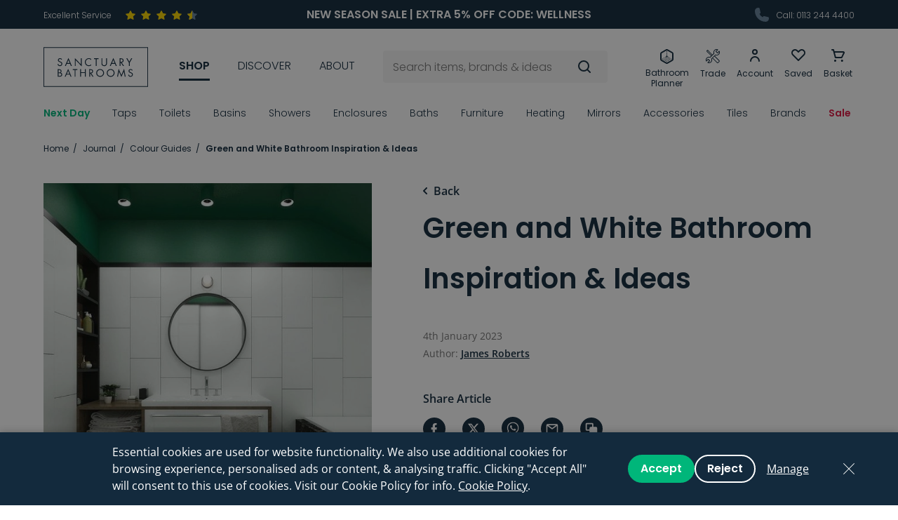

--- FILE ---
content_type: text/html; charset=UTF-8
request_url: https://www.sanctuary-bathrooms.co.uk/journal/green-and-white-bathroom-inspiration-ideas
body_size: 78318
content:
<!DOCTYPE html>
<!--[if lt IE 7]><html lang="en" class="no-js lt-ie10 lt-ie9 lt-ie8 lt-ie7"><![endif]-->
<!--[if IE 7]><html lang="en" class="no-js lt-ie10 lt-ie9 lt-ie8"><![endif]-->
<!--[if IE 8]><html lang="en" class="no-js lt-ie10 lt-ie9"><![endif]-->
<!--[if IE 9]><html lang="en" class="no-js lt-ie10"><![endif]-->
<!--[if gt IE 9]><!--><html lang="en" class="no-js"><!--<![endif]--><head>
    <meta charset="utf-8">
<title>Green and White Bathroom Ideas | Sanctuary Bathrooms</title>

            <meta name="author"  content="Sanctuary Bathrooms" />
                <link rel="canonical"  href="https://www.sanctuary-bathrooms.co.uk/journal/green-and-white-bathroom-inspiration-ideas" />
                <meta property="og:locale"  content="en_GB" />
                <meta property="og:site_name"  content="Sanctuary Bathrooms" />
                <meta property="og:url"  content="https://www.sanctuary-bathrooms.co.uk/journal/green-and-white-bathroom-inspiration-ideas" />
                <meta name="twitter:card"  content="summary_large_image" />
                <meta name="description"  content="Green &amp; white is a perfect colour match. From creating spa-like spaces to using different shades, this guide provides ideas on using these colours." />
                <meta property="og:type"  content="website" />
                    <meta property="og:title"  content="Green and White Bathroom Ideas | Sanctuary Bathrooms" />
                <meta property="og:description"  content="Green &amp; white is a perfect colour match. From creating spa-like spaces to using different shades, this guide provides ideas on using these colours." />
                <meta name="twitter:title"  content="Green and White Bathroom Ideas | Sanctuary Bathrooms" />
                <meta name="twitter:description"  content="Green &amp; white is a perfect colour match. From creating spa-like spaces to using different shades, this guide provides ideas on using these colours." />
    


<meta name="viewport" content="width=device-width, initial-scale=1, minimum-scale=1, maximum-scale=5">
<meta name="fixtuur-client-id" content="4efbf934-29da-41b9-a4b6-95b42a8bd028">

<link rel="apple-touch-icon" sizes="180x180" href="/themes/sanctuary/assets/favicons/apple-touch-icon.png">
<link rel="icon" type="image/png" sizes="32x32" href="/themes/sanctuary/assets/favicons/favicon-32x32.png">
<link rel="icon" type="image/png" sizes="16x16" href="/themes/sanctuary/assets/favicons/favicon-16x16.png">
<link rel="manifest" href="/themes/sanctuary/assets/favicons/site.webmanifest">
<link rel="mask-icon" href="/themes/sanctuary/assets/favicons/safari-pinned-tab.svg" color="#132a3d">
<link rel="shortcut icon" href="/themes/sanctuary/assets/favicons/favicon.ico">
<meta name="msapplication-TileColor" content="#132a3d">
<meta name="msapplication-config" content="/themes/sanctuary/assets/favicons/browserconfig.xml">
<meta name="theme-color" content="#132a3d">
<link rel="preload"  fetchpriority="high" as="font" href="/themes/sanctuary/assets/fonts/Poppins-Light.ttf" type="font/ttf" crossorigin>
<link rel="preload"  fetchpriority="high" as="font" href="/themes/sanctuary/assets/fonts/Poppins-Regular.ttf" type="font/ttf" crossorigin>
<link rel="preload"  fetchpriority="high" as="font" href="/themes/sanctuary/assets/fonts/Poppins-SemiBold.ttf" type="font/ttf" crossorigin>
    <style>:root{--bs-gutter-x:1.5rem}.content-horizontal-scroll::-webkit-scrollbar,.tabs-nav::-webkit-scrollbar{height:3px}.content-horizontal-scroll::-webkit-scrollbar-track,.tabs-nav::-webkit-scrollbar-track{background:rgba(0,0,0,0.1);border-radius:10px}.content-horizontal-scroll::-webkit-scrollbar-thumb,.tabs-nav::-webkit-scrollbar-thumb{border-radius:10px;background:#b7b7b7}.header-top-nav,.header-icon-nav,.header-nav>ul,.breadcrumbs,.shop-filters,.social.mod-horizontal,.header-nav-sub-list,.social{list-style-type:none;padding:0}.header-top-nav>li,.header-icon-nav>li,.header-nav>ul>li,.breadcrumbs>li,.shop-filters>li,.social.mod-horizontal>li{display:inline-block}/*! * Bootstrap Grid v5.3.7 (https://getbootstrap.com/) * Copyright 2011-2025 The Bootstrap Authors * Licensed under MIT (https://github.com/twbs/bootstrap/blob/main/LICENSE) */ .container, .container-fluid, .container-sm, .container-md, .container-lg, .container-xl, .container-xxl, .container-xxxl, .container-xxxxl{--bs-gutter-x:1.5rem;--bs-gutter-y:0;width:100%;padding-right:calc(var(--bs-gutter-x) * .5);padding-left:calc(var(--bs-gutter-x) * .5);margin-right:auto;margin-left:auto}@media (min-width:576px){.container,.container-sm{max-width:540px}}@media (min-width:768px){.container,.container-sm,.container-md{max-width:720px}}@media (min-width:992px){.container,.container-sm,.container-md,.container-lg{max-width:960px}}@media (min-width:1200px){.container,.container-sm,.container-md,.container-lg,.container-xl{max-width:1180px}}@media (min-width:1364px){.container,.container-sm,.container-md,.container-lg,.container-xl,.container-xxl{max-width:1344px}}@media (min-width:1620px){.container,.container-sm,.container-md,.container-lg,.container-xl,.container-xxl,.container-xxxl{max-width:1600px}}@media (min-width:2000px){.container,.container-sm,.container-md,.container-lg,.container-xl,.container-xxl,.container-xxxl,.container-xxxxl{max-width:1900px}}:root{--bs-breakpoint-xs:0;--bs-breakpoint-sm:576px;--bs-breakpoint-md:768px;--bs-breakpoint-lg:992px;--bs-breakpoint-xl:1200px;--bs-breakpoint-xxl:1364px;--bs-breakpoint-xxxl:1620px;--bs-breakpoint-xxxxl:2000px}.row{--bs-gutter-x:1.5rem;--bs-gutter-y:0;display:flex;flex-wrap:wrap;margin-top:calc(-1 * var(--bs-gutter-y));margin-right:calc(-.5 * var(--bs-gutter-x));margin-left:calc(-.5 * var(--bs-gutter-x))}.row>*{box-sizing:border-box;flex-shrink:0;width:100%;max-width:100%;padding-right:calc(var(--bs-gutter-x) * .5);padding-left:calc(var(--bs-gutter-x) * .5);margin-top:var(--bs-gutter-y)}.col{flex:1 0 0}.row-cols-auto>*{flex:0 0 auto;width:auto}.row-cols-1>*{flex:0 0 auto;width:100%}.row-cols-2>*{flex:0 0 auto;width:50%}.row-cols-3>*{flex:0 0 auto;width:33.33333%}.row-cols-4>*{flex:0 0 auto;width:25%}.row-cols-5>*{flex:0 0 auto;width:20%}.row-cols-6>*{flex:0 0 auto;width:16.66667%}.col-auto{flex:0 0 auto;width:auto}.col-1{flex:0 0 auto;width:4.16667%}.col-2{flex:0 0 auto;width:8.33333%}.col-3{flex:0 0 auto;width:12.5%}.col-4{flex:0 0 auto;width:16.66667%}.col-5{flex:0 0 auto;width:20.83333%}.col-6{flex:0 0 auto;width:25%}.col-7{flex:0 0 auto;width:29.16667%}.col-8{flex:0 0 auto;width:33.33333%}.col-9{flex:0 0 auto;width:37.5%}.col-10{flex:0 0 auto;width:41.66667%}.col-11{flex:0 0 auto;width:45.83333%}.col-12{flex:0 0 auto;width:50%}.col-13{flex:0 0 auto;width:54.16667%}.col-14{flex:0 0 auto;width:58.33333%}.col-15{flex:0 0 auto;width:62.5%}.col-16{flex:0 0 auto;width:66.66667%}.col-17{flex:0 0 auto;width:70.83333%}.col-18{flex:0 0 auto;width:75%}.col-19{flex:0 0 auto;width:79.16667%}.col-20{flex:0 0 auto;width:83.33333%}.col-21{flex:0 0 auto;width:87.5%}.col-22{flex:0 0 auto;width:91.66667%}.col-23{flex:0 0 auto;width:95.83333%}.col-24{flex:0 0 auto;width:100%}.offset-1{margin-left:4.16667%}.offset-2{margin-left:8.33333%}.offset-3{margin-left:12.5%}.offset-4{margin-left:16.66667%}.offset-5{margin-left:20.83333%}.offset-6{margin-left:25%}.offset-7{margin-left:29.16667%}.offset-8{margin-left:33.33333%}.offset-9{margin-left:37.5%}.offset-10{margin-left:41.66667%}.offset-11{margin-left:45.83333%}.offset-12{margin-left:50%}.offset-13{margin-left:54.16667%}.offset-14{margin-left:58.33333%}.offset-15{margin-left:62.5%}.offset-16{margin-left:66.66667%}.offset-17{margin-left:70.83333%}.offset-18{margin-left:75%}.offset-19{margin-left:79.16667%}.offset-20{margin-left:83.33333%}.offset-21{margin-left:87.5%}.offset-22{margin-left:91.66667%}.offset-23{margin-left:95.83333%}.g-0, .gx-0{--bs-gutter-x:0}.g-0, .gy-0{--bs-gutter-y:0}@media (min-width:576px){.col-sm{flex:1 0 0}.row-cols-sm-auto>*{flex:0 0 auto;width:auto}.row-cols-sm-1>*{flex:0 0 auto;width:100%}.row-cols-sm-2>*{flex:0 0 auto;width:50%}.row-cols-sm-3>*{flex:0 0 auto;width:33.33333%}.row-cols-sm-4>*{flex:0 0 auto;width:25%}.row-cols-sm-5>*{flex:0 0 auto;width:20%}.row-cols-sm-6>*{flex:0 0 auto;width:16.66667%}.col-sm-auto{flex:0 0 auto;width:auto}.col-sm-1{flex:0 0 auto;width:4.16667%}.col-sm-2{flex:0 0 auto;width:8.33333%}.col-sm-3{flex:0 0 auto;width:12.5%}.col-sm-4{flex:0 0 auto;width:16.66667%}.col-sm-5{flex:0 0 auto;width:20.83333%}.col-sm-6{flex:0 0 auto;width:25%}.col-sm-7{flex:0 0 auto;width:29.16667%}.col-sm-8{flex:0 0 auto;width:33.33333%}.col-sm-9{flex:0 0 auto;width:37.5%}.col-sm-10{flex:0 0 auto;width:41.66667%}.col-sm-11{flex:0 0 auto;width:45.83333%}.col-sm-12{flex:0 0 auto;width:50%}.col-sm-13{flex:0 0 auto;width:54.16667%}.col-sm-14{flex:0 0 auto;width:58.33333%}.col-sm-15{flex:0 0 auto;width:62.5%}.col-sm-16{flex:0 0 auto;width:66.66667%}.col-sm-17{flex:0 0 auto;width:70.83333%}.col-sm-18{flex:0 0 auto;width:75%}.col-sm-19{flex:0 0 auto;width:79.16667%}.col-sm-20{flex:0 0 auto;width:83.33333%}.col-sm-21{flex:0 0 auto;width:87.5%}.col-sm-22{flex:0 0 auto;width:91.66667%}.col-sm-23{flex:0 0 auto;width:95.83333%}.col-sm-24{flex:0 0 auto;width:100%}.offset-sm-0{margin-left:0}.offset-sm-1{margin-left:4.16667%}.offset-sm-2{margin-left:8.33333%}.offset-sm-3{margin-left:12.5%}.offset-sm-4{margin-left:16.66667%}.offset-sm-5{margin-left:20.83333%}.offset-sm-6{margin-left:25%}.offset-sm-7{margin-left:29.16667%}.offset-sm-8{margin-left:33.33333%}.offset-sm-9{margin-left:37.5%}.offset-sm-10{margin-left:41.66667%}.offset-sm-11{margin-left:45.83333%}.offset-sm-12{margin-left:50%}.offset-sm-13{margin-left:54.16667%}.offset-sm-14{margin-left:58.33333%}.offset-sm-15{margin-left:62.5%}.offset-sm-16{margin-left:66.66667%}.offset-sm-17{margin-left:70.83333%}.offset-sm-18{margin-left:75%}.offset-sm-19{margin-left:79.16667%}.offset-sm-20{margin-left:83.33333%}.offset-sm-21{margin-left:87.5%}.offset-sm-22{margin-left:91.66667%}.offset-sm-23{margin-left:95.83333%}.g-sm-0,.gx-sm-0{--bs-gutter-x:0}.g-sm-0,.gy-sm-0{--bs-gutter-y:0}}@media (min-width:768px){.col-md{flex:1 0 0}.row-cols-md-auto>*{flex:0 0 auto;width:auto}.row-cols-md-1>*{flex:0 0 auto;width:100%}.row-cols-md-2>*{flex:0 0 auto;width:50%}.row-cols-md-3>*{flex:0 0 auto;width:33.33333%}.row-cols-md-4>*{flex:0 0 auto;width:25%}.row-cols-md-5>*{flex:0 0 auto;width:20%}.row-cols-md-6>*{flex:0 0 auto;width:16.66667%}.col-md-auto{flex:0 0 auto;width:auto}.col-md-1{flex:0 0 auto;width:4.16667%}.col-md-2{flex:0 0 auto;width:8.33333%}.col-md-3{flex:0 0 auto;width:12.5%}.col-md-4{flex:0 0 auto;width:16.66667%}.col-md-5{flex:0 0 auto;width:20.83333%}.col-md-6{flex:0 0 auto;width:25%}.col-md-7{flex:0 0 auto;width:29.16667%}.col-md-8{flex:0 0 auto;width:33.33333%}.col-md-9{flex:0 0 auto;width:37.5%}.col-md-10{flex:0 0 auto;width:41.66667%}.col-md-11{flex:0 0 auto;width:45.83333%}.col-md-12{flex:0 0 auto;width:50%}.col-md-13{flex:0 0 auto;width:54.16667%}.col-md-14{flex:0 0 auto;width:58.33333%}.col-md-15{flex:0 0 auto;width:62.5%}.col-md-16{flex:0 0 auto;width:66.66667%}.col-md-17{flex:0 0 auto;width:70.83333%}.col-md-18{flex:0 0 auto;width:75%}.col-md-19{flex:0 0 auto;width:79.16667%}.col-md-20{flex:0 0 auto;width:83.33333%}.col-md-21{flex:0 0 auto;width:87.5%}.col-md-22{flex:0 0 auto;width:91.66667%}.col-md-23{flex:0 0 auto;width:95.83333%}.col-md-24{flex:0 0 auto;width:100%}.offset-md-0{margin-left:0}.offset-md-1{margin-left:4.16667%}.offset-md-2{margin-left:8.33333%}.offset-md-3{margin-left:12.5%}.offset-md-4{margin-left:16.66667%}.offset-md-5{margin-left:20.83333%}.offset-md-6{margin-left:25%}.offset-md-7{margin-left:29.16667%}.offset-md-8{margin-left:33.33333%}.offset-md-9{margin-left:37.5%}.offset-md-10{margin-left:41.66667%}.offset-md-11{margin-left:45.83333%}.offset-md-12{margin-left:50%}.offset-md-13{margin-left:54.16667%}.offset-md-14{margin-left:58.33333%}.offset-md-15{margin-left:62.5%}.offset-md-16{margin-left:66.66667%}.offset-md-17{margin-left:70.83333%}.offset-md-18{margin-left:75%}.offset-md-19{margin-left:79.16667%}.offset-md-20{margin-left:83.33333%}.offset-md-21{margin-left:87.5%}.offset-md-22{margin-left:91.66667%}.offset-md-23{margin-left:95.83333%}.g-md-0,.gx-md-0{--bs-gutter-x:0}.g-md-0,.gy-md-0{--bs-gutter-y:0}}@media (min-width:992px){.col-lg{flex:1 0 0}.row-cols-lg-auto>*{flex:0 0 auto;width:auto}.row-cols-lg-1>*{flex:0 0 auto;width:100%}.row-cols-lg-2>*{flex:0 0 auto;width:50%}.row-cols-lg-3>*{flex:0 0 auto;width:33.33333%}.row-cols-lg-4>*{flex:0 0 auto;width:25%}.row-cols-lg-5>*{flex:0 0 auto;width:20%}.row-cols-lg-6>*{flex:0 0 auto;width:16.66667%}.col-lg-auto{flex:0 0 auto;width:auto}.col-lg-1{flex:0 0 auto;width:4.16667%}.col-lg-2{flex:0 0 auto;width:8.33333%}.col-lg-3{flex:0 0 auto;width:12.5%}.col-lg-4{flex:0 0 auto;width:16.66667%}.col-lg-5{flex:0 0 auto;width:20.83333%}.col-lg-6{flex:0 0 auto;width:25%}.col-lg-7{flex:0 0 auto;width:29.16667%}.col-lg-8{flex:0 0 auto;width:33.33333%}.col-lg-9{flex:0 0 auto;width:37.5%}.col-lg-10{flex:0 0 auto;width:41.66667%}.col-lg-11{flex:0 0 auto;width:45.83333%}.col-lg-12{flex:0 0 auto;width:50%}.col-lg-13{flex:0 0 auto;width:54.16667%}.col-lg-14{flex:0 0 auto;width:58.33333%}.col-lg-15{flex:0 0 auto;width:62.5%}.col-lg-16{flex:0 0 auto;width:66.66667%}.col-lg-17{flex:0 0 auto;width:70.83333%}.col-lg-18{flex:0 0 auto;width:75%}.col-lg-19{flex:0 0 auto;width:79.16667%}.col-lg-20{flex:0 0 auto;width:83.33333%}.col-lg-21{flex:0 0 auto;width:87.5%}.col-lg-22{flex:0 0 auto;width:91.66667%}.col-lg-23{flex:0 0 auto;width:95.83333%}.col-lg-24{flex:0 0 auto;width:100%}.offset-lg-0{margin-left:0}.offset-lg-1{margin-left:4.16667%}.offset-lg-2{margin-left:8.33333%}.offset-lg-3{margin-left:12.5%}.offset-lg-4{margin-left:16.66667%}.offset-lg-5{margin-left:20.83333%}.offset-lg-6{margin-left:25%}.offset-lg-7{margin-left:29.16667%}.offset-lg-8{margin-left:33.33333%}.offset-lg-9{margin-left:37.5%}.offset-lg-10{margin-left:41.66667%}.offset-lg-11{margin-left:45.83333%}.offset-lg-12{margin-left:50%}.offset-lg-13{margin-left:54.16667%}.offset-lg-14{margin-left:58.33333%}.offset-lg-15{margin-left:62.5%}.offset-lg-16{margin-left:66.66667%}.offset-lg-17{margin-left:70.83333%}.offset-lg-18{margin-left:75%}.offset-lg-19{margin-left:79.16667%}.offset-lg-20{margin-left:83.33333%}.offset-lg-21{margin-left:87.5%}.offset-lg-22{margin-left:91.66667%}.offset-lg-23{margin-left:95.83333%}.g-lg-0,.gx-lg-0{--bs-gutter-x:0}.g-lg-0,.gy-lg-0{--bs-gutter-y:0}}@media (min-width:1200px){.col-xl{flex:1 0 0}.row-cols-xl-auto>*{flex:0 0 auto;width:auto}.row-cols-xl-1>*{flex:0 0 auto;width:100%}.row-cols-xl-2>*{flex:0 0 auto;width:50%}.row-cols-xl-3>*{flex:0 0 auto;width:33.33333%}.row-cols-xl-4>*{flex:0 0 auto;width:25%}.row-cols-xl-5>*{flex:0 0 auto;width:20%}.row-cols-xl-6>*{flex:0 0 auto;width:16.66667%}.col-xl-auto{flex:0 0 auto;width:auto}.col-xl-1{flex:0 0 auto;width:4.16667%}.col-xl-2{flex:0 0 auto;width:8.33333%}.col-xl-3{flex:0 0 auto;width:12.5%}.col-xl-4{flex:0 0 auto;width:16.66667%}.col-xl-5{flex:0 0 auto;width:20.83333%}.col-xl-6{flex:0 0 auto;width:25%}.col-xl-7{flex:0 0 auto;width:29.16667%}.col-xl-8{flex:0 0 auto;width:33.33333%}.col-xl-9{flex:0 0 auto;width:37.5%}.col-xl-10{flex:0 0 auto;width:41.66667%}.col-xl-11{flex:0 0 auto;width:45.83333%}.col-xl-12{flex:0 0 auto;width:50%}.col-xl-13{flex:0 0 auto;width:54.16667%}.col-xl-14{flex:0 0 auto;width:58.33333%}.col-xl-15{flex:0 0 auto;width:62.5%}.col-xl-16{flex:0 0 auto;width:66.66667%}.col-xl-17{flex:0 0 auto;width:70.83333%}.col-xl-18{flex:0 0 auto;width:75%}.col-xl-19{flex:0 0 auto;width:79.16667%}.col-xl-20{flex:0 0 auto;width:83.33333%}.col-xl-21{flex:0 0 auto;width:87.5%}.col-xl-22{flex:0 0 auto;width:91.66667%}.col-xl-23{flex:0 0 auto;width:95.83333%}.col-xl-24{flex:0 0 auto;width:100%}.offset-xl-0{margin-left:0}.offset-xl-1{margin-left:4.16667%}.offset-xl-2{margin-left:8.33333%}.offset-xl-3{margin-left:12.5%}.offset-xl-4{margin-left:16.66667%}.offset-xl-5{margin-left:20.83333%}.offset-xl-6{margin-left:25%}.offset-xl-7{margin-left:29.16667%}.offset-xl-8{margin-left:33.33333%}.offset-xl-9{margin-left:37.5%}.offset-xl-10{margin-left:41.66667%}.offset-xl-11{margin-left:45.83333%}.offset-xl-12{margin-left:50%}.offset-xl-13{margin-left:54.16667%}.offset-xl-14{margin-left:58.33333%}.offset-xl-15{margin-left:62.5%}.offset-xl-16{margin-left:66.66667%}.offset-xl-17{margin-left:70.83333%}.offset-xl-18{margin-left:75%}.offset-xl-19{margin-left:79.16667%}.offset-xl-20{margin-left:83.33333%}.offset-xl-21{margin-left:87.5%}.offset-xl-22{margin-left:91.66667%}.offset-xl-23{margin-left:95.83333%}.g-xl-0,.gx-xl-0{--bs-gutter-x:0}.g-xl-0,.gy-xl-0{--bs-gutter-y:0}}@media (min-width:1364px){.col-xxl{flex:1 0 0}.row-cols-xxl-auto>*{flex:0 0 auto;width:auto}.row-cols-xxl-1>*{flex:0 0 auto;width:100%}.row-cols-xxl-2>*{flex:0 0 auto;width:50%}.row-cols-xxl-3>*{flex:0 0 auto;width:33.33333%}.row-cols-xxl-4>*{flex:0 0 auto;width:25%}.row-cols-xxl-5>*{flex:0 0 auto;width:20%}.row-cols-xxl-6>*{flex:0 0 auto;width:16.66667%}.col-xxl-auto{flex:0 0 auto;width:auto}.col-xxl-1{flex:0 0 auto;width:4.16667%}.col-xxl-2{flex:0 0 auto;width:8.33333%}.col-xxl-3{flex:0 0 auto;width:12.5%}.col-xxl-4{flex:0 0 auto;width:16.66667%}.col-xxl-5{flex:0 0 auto;width:20.83333%}.col-xxl-6{flex:0 0 auto;width:25%}.col-xxl-7{flex:0 0 auto;width:29.16667%}.col-xxl-8{flex:0 0 auto;width:33.33333%}.col-xxl-9{flex:0 0 auto;width:37.5%}.col-xxl-10{flex:0 0 auto;width:41.66667%}.col-xxl-11{flex:0 0 auto;width:45.83333%}.col-xxl-12{flex:0 0 auto;width:50%}.col-xxl-13{flex:0 0 auto;width:54.16667%}.col-xxl-14{flex:0 0 auto;width:58.33333%}.col-xxl-15{flex:0 0 auto;width:62.5%}.col-xxl-16{flex:0 0 auto;width:66.66667%}.col-xxl-17{flex:0 0 auto;width:70.83333%}.col-xxl-18{flex:0 0 auto;width:75%}.col-xxl-19{flex:0 0 auto;width:79.16667%}.col-xxl-20{flex:0 0 auto;width:83.33333%}.col-xxl-21{flex:0 0 auto;width:87.5%}.col-xxl-22{flex:0 0 auto;width:91.66667%}.col-xxl-23{flex:0 0 auto;width:95.83333%}.col-xxl-24{flex:0 0 auto;width:100%}.offset-xxl-0{margin-left:0}.offset-xxl-1{margin-left:4.16667%}.offset-xxl-2{margin-left:8.33333%}.offset-xxl-3{margin-left:12.5%}.offset-xxl-4{margin-left:16.66667%}.offset-xxl-5{margin-left:20.83333%}.offset-xxl-6{margin-left:25%}.offset-xxl-7{margin-left:29.16667%}.offset-xxl-8{margin-left:33.33333%}.offset-xxl-9{margin-left:37.5%}.offset-xxl-10{margin-left:41.66667%}.offset-xxl-11{margin-left:45.83333%}.offset-xxl-12{margin-left:50%}.offset-xxl-13{margin-left:54.16667%}.offset-xxl-14{margin-left:58.33333%}.offset-xxl-15{margin-left:62.5%}.offset-xxl-16{margin-left:66.66667%}.offset-xxl-17{margin-left:70.83333%}.offset-xxl-18{margin-left:75%}.offset-xxl-19{margin-left:79.16667%}.offset-xxl-20{margin-left:83.33333%}.offset-xxl-21{margin-left:87.5%}.offset-xxl-22{margin-left:91.66667%}.offset-xxl-23{margin-left:95.83333%}.g-xxl-0,.gx-xxl-0{--bs-gutter-x:0}.g-xxl-0,.gy-xxl-0{--bs-gutter-y:0}}@media (min-width:1620px){.col-xxxl{flex:1 0 0}.row-cols-xxxl-auto>*{flex:0 0 auto;width:auto}.row-cols-xxxl-1>*{flex:0 0 auto;width:100%}.row-cols-xxxl-2>*{flex:0 0 auto;width:50%}.row-cols-xxxl-3>*{flex:0 0 auto;width:33.33333%}.row-cols-xxxl-4>*{flex:0 0 auto;width:25%}.row-cols-xxxl-5>*{flex:0 0 auto;width:20%}.row-cols-xxxl-6>*{flex:0 0 auto;width:16.66667%}.col-xxxl-auto{flex:0 0 auto;width:auto}.col-xxxl-1{flex:0 0 auto;width:4.16667%}.col-xxxl-2{flex:0 0 auto;width:8.33333%}.col-xxxl-3{flex:0 0 auto;width:12.5%}.col-xxxl-4{flex:0 0 auto;width:16.66667%}.col-xxxl-5{flex:0 0 auto;width:20.83333%}.col-xxxl-6{flex:0 0 auto;width:25%}.col-xxxl-7{flex:0 0 auto;width:29.16667%}.col-xxxl-8{flex:0 0 auto;width:33.33333%}.col-xxxl-9{flex:0 0 auto;width:37.5%}.col-xxxl-10{flex:0 0 auto;width:41.66667%}.col-xxxl-11{flex:0 0 auto;width:45.83333%}.col-xxxl-12{flex:0 0 auto;width:50%}.col-xxxl-13{flex:0 0 auto;width:54.16667%}.col-xxxl-14{flex:0 0 auto;width:58.33333%}.col-xxxl-15{flex:0 0 auto;width:62.5%}.col-xxxl-16{flex:0 0 auto;width:66.66667%}.col-xxxl-17{flex:0 0 auto;width:70.83333%}.col-xxxl-18{flex:0 0 auto;width:75%}.col-xxxl-19{flex:0 0 auto;width:79.16667%}.col-xxxl-20{flex:0 0 auto;width:83.33333%}.col-xxxl-21{flex:0 0 auto;width:87.5%}.col-xxxl-22{flex:0 0 auto;width:91.66667%}.col-xxxl-23{flex:0 0 auto;width:95.83333%}.col-xxxl-24{flex:0 0 auto;width:100%}.offset-xxxl-0{margin-left:0}.offset-xxxl-1{margin-left:4.16667%}.offset-xxxl-2{margin-left:8.33333%}.offset-xxxl-3{margin-left:12.5%}.offset-xxxl-4{margin-left:16.66667%}.offset-xxxl-5{margin-left:20.83333%}.offset-xxxl-6{margin-left:25%}.offset-xxxl-7{margin-left:29.16667%}.offset-xxxl-8{margin-left:33.33333%}.offset-xxxl-9{margin-left:37.5%}.offset-xxxl-10{margin-left:41.66667%}.offset-xxxl-11{margin-left:45.83333%}.offset-xxxl-12{margin-left:50%}.offset-xxxl-13{margin-left:54.16667%}.offset-xxxl-14{margin-left:58.33333%}.offset-xxxl-15{margin-left:62.5%}.offset-xxxl-16{margin-left:66.66667%}.offset-xxxl-17{margin-left:70.83333%}.offset-xxxl-18{margin-left:75%}.offset-xxxl-19{margin-left:79.16667%}.offset-xxxl-20{margin-left:83.33333%}.offset-xxxl-21{margin-left:87.5%}.offset-xxxl-22{margin-left:91.66667%}.offset-xxxl-23{margin-left:95.83333%}.g-xxxl-0,.gx-xxxl-0{--bs-gutter-x:0}.g-xxxl-0,.gy-xxxl-0{--bs-gutter-y:0}}@media (min-width:2000px){.col-xxxxl{flex:1 0 0}.row-cols-xxxxl-auto>*{flex:0 0 auto;width:auto}.row-cols-xxxxl-1>*{flex:0 0 auto;width:100%}.row-cols-xxxxl-2>*{flex:0 0 auto;width:50%}.row-cols-xxxxl-3>*{flex:0 0 auto;width:33.33333%}.row-cols-xxxxl-4>*{flex:0 0 auto;width:25%}.row-cols-xxxxl-5>*{flex:0 0 auto;width:20%}.row-cols-xxxxl-6>*{flex:0 0 auto;width:16.66667%}.col-xxxxl-auto{flex:0 0 auto;width:auto}.col-xxxxl-1{flex:0 0 auto;width:4.16667%}.col-xxxxl-2{flex:0 0 auto;width:8.33333%}.col-xxxxl-3{flex:0 0 auto;width:12.5%}.col-xxxxl-4{flex:0 0 auto;width:16.66667%}.col-xxxxl-5{flex:0 0 auto;width:20.83333%}.col-xxxxl-6{flex:0 0 auto;width:25%}.col-xxxxl-7{flex:0 0 auto;width:29.16667%}.col-xxxxl-8{flex:0 0 auto;width:33.33333%}.col-xxxxl-9{flex:0 0 auto;width:37.5%}.col-xxxxl-10{flex:0 0 auto;width:41.66667%}.col-xxxxl-11{flex:0 0 auto;width:45.83333%}.col-xxxxl-12{flex:0 0 auto;width:50%}.col-xxxxl-13{flex:0 0 auto;width:54.16667%}.col-xxxxl-14{flex:0 0 auto;width:58.33333%}.col-xxxxl-15{flex:0 0 auto;width:62.5%}.col-xxxxl-16{flex:0 0 auto;width:66.66667%}.col-xxxxl-17{flex:0 0 auto;width:70.83333%}.col-xxxxl-18{flex:0 0 auto;width:75%}.col-xxxxl-19{flex:0 0 auto;width:79.16667%}.col-xxxxl-20{flex:0 0 auto;width:83.33333%}.col-xxxxl-21{flex:0 0 auto;width:87.5%}.col-xxxxl-22{flex:0 0 auto;width:91.66667%}.col-xxxxl-23{flex:0 0 auto;width:95.83333%}.col-xxxxl-24{flex:0 0 auto;width:100%}.offset-xxxxl-0{margin-left:0}.offset-xxxxl-1{margin-left:4.16667%}.offset-xxxxl-2{margin-left:8.33333%}.offset-xxxxl-3{margin-left:12.5%}.offset-xxxxl-4{margin-left:16.66667%}.offset-xxxxl-5{margin-left:20.83333%}.offset-xxxxl-6{margin-left:25%}.offset-xxxxl-7{margin-left:29.16667%}.offset-xxxxl-8{margin-left:33.33333%}.offset-xxxxl-9{margin-left:37.5%}.offset-xxxxl-10{margin-left:41.66667%}.offset-xxxxl-11{margin-left:45.83333%}.offset-xxxxl-12{margin-left:50%}.offset-xxxxl-13{margin-left:54.16667%}.offset-xxxxl-14{margin-left:58.33333%}.offset-xxxxl-15{margin-left:62.5%}.offset-xxxxl-16{margin-left:66.66667%}.offset-xxxxl-17{margin-left:70.83333%}.offset-xxxxl-18{margin-left:75%}.offset-xxxxl-19{margin-left:79.16667%}.offset-xxxxl-20{margin-left:83.33333%}.offset-xxxxl-21{margin-left:87.5%}.offset-xxxxl-22{margin-left:91.66667%}.offset-xxxxl-23{margin-left:95.83333%}.g-xxxxl-0,.gx-xxxxl-0{--bs-gutter-x:0}.g-xxxxl-0,.gy-xxxxl-0{--bs-gutter-y:0}}.d-inline{display:inline !important}.d-inline-block{display:inline-block !important}.d-block{display:block !important}.d-grid{display:grid !important}.d-inline-grid{display:inline-grid !important}.d-table{display:table !important}.d-table-row{display:table-row !important}.d-table-cell{display:table-cell !important}.d-flex{display:flex !important}.d-inline-flex{display:inline-flex !important}.d-none{display:none !important}.flex-fill{flex:1 1 auto !important}.flex-row{flex-direction:row !important}.flex-column{flex-direction:column !important}.flex-row-reverse{flex-direction:row-reverse !important}.flex-column-reverse{flex-direction:column-reverse !important}.flex-grow-0{flex-grow:0 !important}.flex-grow-1{flex-grow:1 !important}.flex-shrink-0{flex-shrink:0 !important}.flex-shrink-1{flex-shrink:1 !important}.flex-wrap{flex-wrap:wrap !important}.flex-nowrap{flex-wrap:nowrap !important}.flex-wrap-reverse{flex-wrap:wrap-reverse !important}.justify-content-start{justify-content:flex-start !important}.justify-content-end{justify-content:flex-end !important}.justify-content-center{justify-content:center !important}.justify-content-between{justify-content:space-between !important}.justify-content-around{justify-content:space-around !important}.justify-content-evenly{justify-content:space-evenly !important}.align-items-start{align-items:flex-start !important}.align-items-end{align-items:flex-end !important}.align-items-center{align-items:center !important}.align-items-baseline{align-items:baseline !important}.align-items-stretch{align-items:stretch !important}.align-content-start{align-content:flex-start !important}.align-content-end{align-content:flex-end !important}.align-content-center{align-content:center !important}.align-content-between{align-content:space-between !important}.align-content-around{align-content:space-around !important}.align-content-stretch{align-content:stretch !important}.align-self-auto{align-self:auto !important}.align-self-start{align-self:flex-start !important}.align-self-end{align-self:flex-end !important}.align-self-center{align-self:center !important}.align-self-baseline{align-self:baseline !important}.align-self-stretch{align-self:stretch !important}.order-first{order:-1 !important}.order-0{order:0 !important}.order-1{order:1 !important}.order-2{order:2 !important}.order-3{order:3 !important}.order-4{order:4 !important}.order-5{order:5 !important}.order-last{order:6 !important}.m-0{margin:0 !important}.m-1{margin:0.25rem !important}.m-2{margin:0.5rem !important}.m-3{margin:1rem !important}.m-4{margin:1.5rem !important}.m-5{margin:2rem !important}.m-6{margin:2.5rem !important}.m-auto{margin:auto !important}.mx-0{margin-right:0 !important;margin-left:0 !important}.mx-1{margin-right:0.25rem !important;margin-left:0.25rem !important}.mx-2{margin-right:0.5rem !important;margin-left:0.5rem !important}.mx-3{margin-right:1rem !important;margin-left:1rem !important}.mx-4{margin-right:1.5rem !important;margin-left:1.5rem !important}.mx-5{margin-right:2rem !important;margin-left:2rem !important}.mx-6{margin-right:2.5rem !important;margin-left:2.5rem !important}.mx-auto{margin-right:auto !important;margin-left:auto !important}.my-0{margin-top:0 !important;margin-bottom:0 !important}.my-1{margin-top:0.25rem !important;margin-bottom:0.25rem !important}.my-2{margin-top:0.5rem !important;margin-bottom:0.5rem !important}.my-3{margin-top:1rem !important;margin-bottom:1rem !important}.my-4{margin-top:1.5rem !important;margin-bottom:1.5rem !important}.my-5{margin-top:2rem !important;margin-bottom:2rem !important}.my-6{margin-top:2.5rem !important;margin-bottom:2.5rem !important}.my-auto{margin-top:auto !important;margin-bottom:auto !important}.mt-0{margin-top:0 !important}.mt-1{margin-top:0.25rem !important}.mt-2{margin-top:0.5rem !important}.mt-3{margin-top:1rem !important}.mt-4{margin-top:1.5rem !important}.mt-5{margin-top:2rem !important}.mt-6{margin-top:2.5rem !important}.mt-auto{margin-top:auto !important}.me-0{margin-right:0 !important}.me-1{margin-right:0.25rem !important}.me-2{margin-right:0.5rem !important}.me-3{margin-right:1rem !important}.me-4{margin-right:1.5rem !important}.me-5{margin-right:2rem !important}.me-6{margin-right:2.5rem !important}.me-auto{margin-right:auto !important}.mb-0{margin-bottom:0 !important}.mb-1{margin-bottom:0.25rem !important}.mb-2{margin-bottom:0.5rem !important}.mb-3{margin-bottom:1rem !important}.mb-4{margin-bottom:1.5rem !important}.mb-5{margin-bottom:2rem !important}.mb-6{margin-bottom:2.5rem !important}.mb-auto{margin-bottom:auto !important}.ms-0{margin-left:0 !important}.ms-1{margin-left:0.25rem !important}.ms-2{margin-left:0.5rem !important}.ms-3{margin-left:1rem !important}.ms-4{margin-left:1.5rem !important}.ms-5{margin-left:2rem !important}.ms-6{margin-left:2.5rem !important}.ms-auto{margin-left:auto !important}.p-0{padding:0 !important}.p-1{padding:0.25rem !important}.p-2{padding:0.5rem !important}.p-3{padding:1rem !important}.p-4{padding:1.5rem !important}.p-5{padding:2rem !important}.p-6{padding:2.5rem !important}.px-0{padding-right:0 !important;padding-left:0 !important}.px-1{padding-right:0.25rem !important;padding-left:0.25rem !important}.px-2{padding-right:0.5rem !important;padding-left:0.5rem !important}.px-3{padding-right:1rem !important;padding-left:1rem !important}.px-4{padding-right:1.5rem !important;padding-left:1.5rem !important}.px-5{padding-right:2rem !important;padding-left:2rem !important}.px-6{padding-right:2.5rem !important;padding-left:2.5rem !important}.py-0{padding-top:0 !important;padding-bottom:0 !important}.py-1{padding-top:0.25rem !important;padding-bottom:0.25rem !important}.py-2{padding-top:0.5rem !important;padding-bottom:0.5rem !important}.py-3{padding-top:1rem !important;padding-bottom:1rem !important}.py-4{padding-top:1.5rem !important;padding-bottom:1.5rem !important}.py-5{padding-top:2rem !important;padding-bottom:2rem !important}.py-6{padding-top:2.5rem !important;padding-bottom:2.5rem !important}.pt-0{padding-top:0 !important}.pt-1{padding-top:0.25rem !important}.pt-2{padding-top:0.5rem !important}.pt-3{padding-top:1rem !important}.pt-4{padding-top:1.5rem !important}.pt-5{padding-top:2rem !important}.pt-6{padding-top:2.5rem !important}.pe-0{padding-right:0 !important}.pe-1{padding-right:0.25rem !important}.pe-2{padding-right:0.5rem !important}.pe-3{padding-right:1rem !important}.pe-4{padding-right:1.5rem !important}.pe-5{padding-right:2rem !important}.pe-6{padding-right:2.5rem !important}.pb-0{padding-bottom:0 !important}.pb-1{padding-bottom:0.25rem !important}.pb-2{padding-bottom:0.5rem !important}.pb-3{padding-bottom:1rem !important}.pb-4{padding-bottom:1.5rem !important}.pb-5{padding-bottom:2rem !important}.pb-6{padding-bottom:2.5rem !important}.ps-0{padding-left:0 !important}.ps-1{padding-left:0.25rem !important}.ps-2{padding-left:0.5rem !important}.ps-3{padding-left:1rem !important}.ps-4{padding-left:1.5rem !important}.ps-5{padding-left:2rem !important}.ps-6{padding-left:2.5rem !important}@media (min-width:576px){.d-sm-inline{display:inline !important}.d-sm-inline-block{display:inline-block !important}.d-sm-block{display:block !important}.d-sm-grid{display:grid !important}.d-sm-inline-grid{display:inline-grid !important}.d-sm-table{display:table !important}.d-sm-table-row{display:table-row !important}.d-sm-table-cell{display:table-cell !important}.d-sm-flex{display:flex !important}.d-sm-inline-flex{display:inline-flex !important}.d-sm-none{display:none !important}.flex-sm-fill{flex:1 1 auto !important}.flex-sm-row{flex-direction:row !important}.flex-sm-column{flex-direction:column !important}.flex-sm-row-reverse{flex-direction:row-reverse !important}.flex-sm-column-reverse{flex-direction:column-reverse !important}.flex-sm-grow-0{flex-grow:0 !important}.flex-sm-grow-1{flex-grow:1 !important}.flex-sm-shrink-0{flex-shrink:0 !important}.flex-sm-shrink-1{flex-shrink:1 !important}.flex-sm-wrap{flex-wrap:wrap !important}.flex-sm-nowrap{flex-wrap:nowrap !important}.flex-sm-wrap-reverse{flex-wrap:wrap-reverse !important}.justify-content-sm-start{justify-content:flex-start !important}.justify-content-sm-end{justify-content:flex-end !important}.justify-content-sm-center{justify-content:center !important}.justify-content-sm-between{justify-content:space-between !important}.justify-content-sm-around{justify-content:space-around !important}.justify-content-sm-evenly{justify-content:space-evenly !important}.align-items-sm-start{align-items:flex-start !important}.align-items-sm-end{align-items:flex-end !important}.align-items-sm-center{align-items:center !important}.align-items-sm-baseline{align-items:baseline !important}.align-items-sm-stretch{align-items:stretch !important}.align-content-sm-start{align-content:flex-start !important}.align-content-sm-end{align-content:flex-end !important}.align-content-sm-center{align-content:center !important}.align-content-sm-between{align-content:space-between !important}.align-content-sm-around{align-content:space-around !important}.align-content-sm-stretch{align-content:stretch !important}.align-self-sm-auto{align-self:auto !important}.align-self-sm-start{align-self:flex-start !important}.align-self-sm-end{align-self:flex-end !important}.align-self-sm-center{align-self:center !important}.align-self-sm-baseline{align-self:baseline !important}.align-self-sm-stretch{align-self:stretch !important}.order-sm-first{order:-1 !important}.order-sm-0{order:0 !important}.order-sm-1{order:1 !important}.order-sm-2{order:2 !important}.order-sm-3{order:3 !important}.order-sm-4{order:4 !important}.order-sm-5{order:5 !important}.order-sm-last{order:6 !important}.m-sm-0{margin:0 !important}.m-sm-1{margin:0.25rem !important}.m-sm-2{margin:0.5rem !important}.m-sm-3{margin:1rem !important}.m-sm-4{margin:1.5rem !important}.m-sm-5{margin:2rem !important}.m-sm-6{margin:2.5rem !important}.m-sm-auto{margin:auto !important}.mx-sm-0{margin-right:0 !important;margin-left:0 !important}.mx-sm-1{margin-right:0.25rem !important;margin-left:0.25rem !important}.mx-sm-2{margin-right:0.5rem !important;margin-left:0.5rem !important}.mx-sm-3{margin-right:1rem !important;margin-left:1rem !important}.mx-sm-4{margin-right:1.5rem !important;margin-left:1.5rem !important}.mx-sm-5{margin-right:2rem !important;margin-left:2rem !important}.mx-sm-6{margin-right:2.5rem !important;margin-left:2.5rem !important}.mx-sm-auto{margin-right:auto !important;margin-left:auto !important}.my-sm-0{margin-top:0 !important;margin-bottom:0 !important}.my-sm-1{margin-top:0.25rem !important;margin-bottom:0.25rem !important}.my-sm-2{margin-top:0.5rem !important;margin-bottom:0.5rem !important}.my-sm-3{margin-top:1rem !important;margin-bottom:1rem !important}.my-sm-4{margin-top:1.5rem !important;margin-bottom:1.5rem !important}.my-sm-5{margin-top:2rem !important;margin-bottom:2rem !important}.my-sm-6{margin-top:2.5rem !important;margin-bottom:2.5rem !important}.my-sm-auto{margin-top:auto !important;margin-bottom:auto !important}.mt-sm-0{margin-top:0 !important}.mt-sm-1{margin-top:0.25rem !important}.mt-sm-2{margin-top:0.5rem !important}.mt-sm-3{margin-top:1rem !important}.mt-sm-4{margin-top:1.5rem !important}.mt-sm-5{margin-top:2rem !important}.mt-sm-6{margin-top:2.5rem !important}.mt-sm-auto{margin-top:auto !important}.me-sm-0{margin-right:0 !important}.me-sm-1{margin-right:0.25rem !important}.me-sm-2{margin-right:0.5rem !important}.me-sm-3{margin-right:1rem !important}.me-sm-4{margin-right:1.5rem !important}.me-sm-5{margin-right:2rem !important}.me-sm-6{margin-right:2.5rem !important}.me-sm-auto{margin-right:auto !important}.mb-sm-0{margin-bottom:0 !important}.mb-sm-1{margin-bottom:0.25rem !important}.mb-sm-2{margin-bottom:0.5rem !important}.mb-sm-3{margin-bottom:1rem !important}.mb-sm-4{margin-bottom:1.5rem !important}.mb-sm-5{margin-bottom:2rem !important}.mb-sm-6{margin-bottom:2.5rem !important}.mb-sm-auto{margin-bottom:auto !important}.ms-sm-0{margin-left:0 !important}.ms-sm-1{margin-left:0.25rem !important}.ms-sm-2{margin-left:0.5rem !important}.ms-sm-3{margin-left:1rem !important}.ms-sm-4{margin-left:1.5rem !important}.ms-sm-5{margin-left:2rem !important}.ms-sm-6{margin-left:2.5rem !important}.ms-sm-auto{margin-left:auto !important}.p-sm-0{padding:0 !important}.p-sm-1{padding:0.25rem !important}.p-sm-2{padding:0.5rem !important}.p-sm-3{padding:1rem !important}.p-sm-4{padding:1.5rem !important}.p-sm-5{padding:2rem !important}.p-sm-6{padding:2.5rem !important}.px-sm-0{padding-right:0 !important;padding-left:0 !important}.px-sm-1{padding-right:0.25rem !important;padding-left:0.25rem !important}.px-sm-2{padding-right:0.5rem !important;padding-left:0.5rem !important}.px-sm-3{padding-right:1rem !important;padding-left:1rem !important}.px-sm-4{padding-right:1.5rem !important;padding-left:1.5rem !important}.px-sm-5{padding-right:2rem !important;padding-left:2rem !important}.px-sm-6{padding-right:2.5rem !important;padding-left:2.5rem !important}.py-sm-0{padding-top:0 !important;padding-bottom:0 !important}.py-sm-1{padding-top:0.25rem !important;padding-bottom:0.25rem !important}.py-sm-2{padding-top:0.5rem !important;padding-bottom:0.5rem !important}.py-sm-3{padding-top:1rem !important;padding-bottom:1rem !important}.py-sm-4{padding-top:1.5rem !important;padding-bottom:1.5rem !important}.py-sm-5{padding-top:2rem !important;padding-bottom:2rem !important}.py-sm-6{padding-top:2.5rem !important;padding-bottom:2.5rem !important}.pt-sm-0{padding-top:0 !important}.pt-sm-1{padding-top:0.25rem !important}.pt-sm-2{padding-top:0.5rem !important}.pt-sm-3{padding-top:1rem !important}.pt-sm-4{padding-top:1.5rem !important}.pt-sm-5{padding-top:2rem !important}.pt-sm-6{padding-top:2.5rem !important}.pe-sm-0{padding-right:0 !important}.pe-sm-1{padding-right:0.25rem !important}.pe-sm-2{padding-right:0.5rem !important}.pe-sm-3{padding-right:1rem !important}.pe-sm-4{padding-right:1.5rem !important}.pe-sm-5{padding-right:2rem !important}.pe-sm-6{padding-right:2.5rem !important}.pb-sm-0{padding-bottom:0 !important}.pb-sm-1{padding-bottom:0.25rem !important}.pb-sm-2{padding-bottom:0.5rem !important}.pb-sm-3{padding-bottom:1rem !important}.pb-sm-4{padding-bottom:1.5rem !important}.pb-sm-5{padding-bottom:2rem !important}.pb-sm-6{padding-bottom:2.5rem !important}.ps-sm-0{padding-left:0 !important}.ps-sm-1{padding-left:0.25rem !important}.ps-sm-2{padding-left:0.5rem !important}.ps-sm-3{padding-left:1rem !important}.ps-sm-4{padding-left:1.5rem !important}.ps-sm-5{padding-left:2rem !important}.ps-sm-6{padding-left:2.5rem !important}}@media (min-width:768px){.d-md-inline{display:inline !important}.d-md-inline-block{display:inline-block !important}.d-md-block{display:block !important}.d-md-grid{display:grid !important}.d-md-inline-grid{display:inline-grid !important}.d-md-table{display:table !important}.d-md-table-row{display:table-row !important}.d-md-table-cell{display:table-cell !important}.d-md-flex{display:flex !important}.d-md-inline-flex{display:inline-flex !important}.d-md-none{display:none !important}.flex-md-fill{flex:1 1 auto !important}.flex-md-row{flex-direction:row !important}.flex-md-column{flex-direction:column !important}.flex-md-row-reverse{flex-direction:row-reverse !important}.flex-md-column-reverse{flex-direction:column-reverse !important}.flex-md-grow-0{flex-grow:0 !important}.flex-md-grow-1{flex-grow:1 !important}.flex-md-shrink-0{flex-shrink:0 !important}.flex-md-shrink-1{flex-shrink:1 !important}.flex-md-wrap{flex-wrap:wrap !important}.flex-md-nowrap{flex-wrap:nowrap !important}.flex-md-wrap-reverse{flex-wrap:wrap-reverse !important}.justify-content-md-start{justify-content:flex-start !important}.justify-content-md-end{justify-content:flex-end !important}.justify-content-md-center{justify-content:center !important}.justify-content-md-between{justify-content:space-between !important}.justify-content-md-around{justify-content:space-around !important}.justify-content-md-evenly{justify-content:space-evenly !important}.align-items-md-start{align-items:flex-start !important}.align-items-md-end{align-items:flex-end !important}.align-items-md-center{align-items:center !important}.align-items-md-baseline{align-items:baseline !important}.align-items-md-stretch{align-items:stretch !important}.align-content-md-start{align-content:flex-start !important}.align-content-md-end{align-content:flex-end !important}.align-content-md-center{align-content:center !important}.align-content-md-between{align-content:space-between !important}.align-content-md-around{align-content:space-around !important}.align-content-md-stretch{align-content:stretch !important}.align-self-md-auto{align-self:auto !important}.align-self-md-start{align-self:flex-start !important}.align-self-md-end{align-self:flex-end !important}.align-self-md-center{align-self:center !important}.align-self-md-baseline{align-self:baseline !important}.align-self-md-stretch{align-self:stretch !important}.order-md-first{order:-1 !important}.order-md-0{order:0 !important}.order-md-1{order:1 !important}.order-md-2{order:2 !important}.order-md-3{order:3 !important}.order-md-4{order:4 !important}.order-md-5{order:5 !important}.order-md-last{order:6 !important}.m-md-0{margin:0 !important}.m-md-1{margin:0.25rem !important}.m-md-2{margin:0.5rem !important}.m-md-3{margin:1rem !important}.m-md-4{margin:1.5rem !important}.m-md-5{margin:2rem !important}.m-md-6{margin:2.5rem !important}.m-md-auto{margin:auto !important}.mx-md-0{margin-right:0 !important;margin-left:0 !important}.mx-md-1{margin-right:0.25rem !important;margin-left:0.25rem !important}.mx-md-2{margin-right:0.5rem !important;margin-left:0.5rem !important}.mx-md-3{margin-right:1rem !important;margin-left:1rem !important}.mx-md-4{margin-right:1.5rem !important;margin-left:1.5rem !important}.mx-md-5{margin-right:2rem !important;margin-left:2rem !important}.mx-md-6{margin-right:2.5rem !important;margin-left:2.5rem !important}.mx-md-auto{margin-right:auto !important;margin-left:auto !important}.my-md-0{margin-top:0 !important;margin-bottom:0 !important}.my-md-1{margin-top:0.25rem !important;margin-bottom:0.25rem !important}.my-md-2{margin-top:0.5rem !important;margin-bottom:0.5rem !important}.my-md-3{margin-top:1rem !important;margin-bottom:1rem !important}.my-md-4{margin-top:1.5rem !important;margin-bottom:1.5rem !important}.my-md-5{margin-top:2rem !important;margin-bottom:2rem !important}.my-md-6{margin-top:2.5rem !important;margin-bottom:2.5rem !important}.my-md-auto{margin-top:auto !important;margin-bottom:auto !important}.mt-md-0{margin-top:0 !important}.mt-md-1{margin-top:0.25rem !important}.mt-md-2{margin-top:0.5rem !important}.mt-md-3{margin-top:1rem !important}.mt-md-4{margin-top:1.5rem !important}.mt-md-5{margin-top:2rem !important}.mt-md-6{margin-top:2.5rem !important}.mt-md-auto{margin-top:auto !important}.me-md-0{margin-right:0 !important}.me-md-1{margin-right:0.25rem !important}.me-md-2{margin-right:0.5rem !important}.me-md-3{margin-right:1rem !important}.me-md-4{margin-right:1.5rem !important}.me-md-5{margin-right:2rem !important}.me-md-6{margin-right:2.5rem !important}.me-md-auto{margin-right:auto !important}.mb-md-0{margin-bottom:0 !important}.mb-md-1{margin-bottom:0.25rem !important}.mb-md-2{margin-bottom:0.5rem !important}.mb-md-3{margin-bottom:1rem !important}.mb-md-4{margin-bottom:1.5rem !important}.mb-md-5{margin-bottom:2rem !important}.mb-md-6{margin-bottom:2.5rem !important}.mb-md-auto{margin-bottom:auto !important}.ms-md-0{margin-left:0 !important}.ms-md-1{margin-left:0.25rem !important}.ms-md-2{margin-left:0.5rem !important}.ms-md-3{margin-left:1rem !important}.ms-md-4{margin-left:1.5rem !important}.ms-md-5{margin-left:2rem !important}.ms-md-6{margin-left:2.5rem !important}.ms-md-auto{margin-left:auto !important}.p-md-0{padding:0 !important}.p-md-1{padding:0.25rem !important}.p-md-2{padding:0.5rem !important}.p-md-3{padding:1rem !important}.p-md-4{padding:1.5rem !important}.p-md-5{padding:2rem !important}.p-md-6{padding:2.5rem !important}.px-md-0{padding-right:0 !important;padding-left:0 !important}.px-md-1{padding-right:0.25rem !important;padding-left:0.25rem !important}.px-md-2{padding-right:0.5rem !important;padding-left:0.5rem !important}.px-md-3{padding-right:1rem !important;padding-left:1rem !important}.px-md-4{padding-right:1.5rem !important;padding-left:1.5rem !important}.px-md-5{padding-right:2rem !important;padding-left:2rem !important}.px-md-6{padding-right:2.5rem !important;padding-left:2.5rem !important}.py-md-0{padding-top:0 !important;padding-bottom:0 !important}.py-md-1{padding-top:0.25rem !important;padding-bottom:0.25rem !important}.py-md-2{padding-top:0.5rem !important;padding-bottom:0.5rem !important}.py-md-3{padding-top:1rem !important;padding-bottom:1rem !important}.py-md-4{padding-top:1.5rem !important;padding-bottom:1.5rem !important}.py-md-5{padding-top:2rem !important;padding-bottom:2rem !important}.py-md-6{padding-top:2.5rem !important;padding-bottom:2.5rem !important}.pt-md-0{padding-top:0 !important}.pt-md-1{padding-top:0.25rem !important}.pt-md-2{padding-top:0.5rem !important}.pt-md-3{padding-top:1rem !important}.pt-md-4{padding-top:1.5rem !important}.pt-md-5{padding-top:2rem !important}.pt-md-6{padding-top:2.5rem !important}.pe-md-0{padding-right:0 !important}.pe-md-1{padding-right:0.25rem !important}.pe-md-2{padding-right:0.5rem !important}.pe-md-3{padding-right:1rem !important}.pe-md-4{padding-right:1.5rem !important}.pe-md-5{padding-right:2rem !important}.pe-md-6{padding-right:2.5rem !important}.pb-md-0{padding-bottom:0 !important}.pb-md-1{padding-bottom:0.25rem !important}.pb-md-2{padding-bottom:0.5rem !important}.pb-md-3{padding-bottom:1rem !important}.pb-md-4{padding-bottom:1.5rem !important}.pb-md-5{padding-bottom:2rem !important}.pb-md-6{padding-bottom:2.5rem !important}.ps-md-0{padding-left:0 !important}.ps-md-1{padding-left:0.25rem !important}.ps-md-2{padding-left:0.5rem !important}.ps-md-3{padding-left:1rem !important}.ps-md-4{padding-left:1.5rem !important}.ps-md-5{padding-left:2rem !important}.ps-md-6{padding-left:2.5rem !important}}@media (min-width:992px){.d-lg-inline{display:inline !important}.d-lg-inline-block{display:inline-block !important}.d-lg-block{display:block !important}.d-lg-grid{display:grid !important}.d-lg-inline-grid{display:inline-grid !important}.d-lg-table{display:table !important}.d-lg-table-row{display:table-row !important}.d-lg-table-cell{display:table-cell !important}.d-lg-flex{display:flex !important}.d-lg-inline-flex{display:inline-flex !important}.d-lg-none{display:none !important}.flex-lg-fill{flex:1 1 auto !important}.flex-lg-row{flex-direction:row !important}.flex-lg-column{flex-direction:column !important}.flex-lg-row-reverse{flex-direction:row-reverse !important}.flex-lg-column-reverse{flex-direction:column-reverse !important}.flex-lg-grow-0{flex-grow:0 !important}.flex-lg-grow-1{flex-grow:1 !important}.flex-lg-shrink-0{flex-shrink:0 !important}.flex-lg-shrink-1{flex-shrink:1 !important}.flex-lg-wrap{flex-wrap:wrap !important}.flex-lg-nowrap{flex-wrap:nowrap !important}.flex-lg-wrap-reverse{flex-wrap:wrap-reverse !important}.justify-content-lg-start{justify-content:flex-start !important}.justify-content-lg-end{justify-content:flex-end !important}.justify-content-lg-center{justify-content:center !important}.justify-content-lg-between{justify-content:space-between !important}.justify-content-lg-around{justify-content:space-around !important}.justify-content-lg-evenly{justify-content:space-evenly !important}.align-items-lg-start{align-items:flex-start !important}.align-items-lg-end{align-items:flex-end !important}.align-items-lg-center{align-items:center !important}.align-items-lg-baseline{align-items:baseline !important}.align-items-lg-stretch{align-items:stretch !important}.align-content-lg-start{align-content:flex-start !important}.align-content-lg-end{align-content:flex-end !important}.align-content-lg-center{align-content:center !important}.align-content-lg-between{align-content:space-between !important}.align-content-lg-around{align-content:space-around !important}.align-content-lg-stretch{align-content:stretch !important}.align-self-lg-auto{align-self:auto !important}.align-self-lg-start{align-self:flex-start !important}.align-self-lg-end{align-self:flex-end !important}.align-self-lg-center{align-self:center !important}.align-self-lg-baseline{align-self:baseline !important}.align-self-lg-stretch{align-self:stretch !important}.order-lg-first{order:-1 !important}.order-lg-0{order:0 !important}.order-lg-1{order:1 !important}.order-lg-2{order:2 !important}.order-lg-3{order:3 !important}.order-lg-4{order:4 !important}.order-lg-5{order:5 !important}.order-lg-last{order:6 !important}.m-lg-0{margin:0 !important}.m-lg-1{margin:0.25rem !important}.m-lg-2{margin:0.5rem !important}.m-lg-3{margin:1rem !important}.m-lg-4{margin:1.5rem !important}.m-lg-5{margin:2rem !important}.m-lg-6{margin:2.5rem !important}.m-lg-auto{margin:auto !important}.mx-lg-0{margin-right:0 !important;margin-left:0 !important}.mx-lg-1{margin-right:0.25rem !important;margin-left:0.25rem !important}.mx-lg-2{margin-right:0.5rem !important;margin-left:0.5rem !important}.mx-lg-3{margin-right:1rem !important;margin-left:1rem !important}.mx-lg-4{margin-right:1.5rem !important;margin-left:1.5rem !important}.mx-lg-5{margin-right:2rem !important;margin-left:2rem !important}.mx-lg-6{margin-right:2.5rem !important;margin-left:2.5rem !important}.mx-lg-auto{margin-right:auto !important;margin-left:auto !important}.my-lg-0{margin-top:0 !important;margin-bottom:0 !important}.my-lg-1{margin-top:0.25rem !important;margin-bottom:0.25rem !important}.my-lg-2{margin-top:0.5rem !important;margin-bottom:0.5rem !important}.my-lg-3{margin-top:1rem !important;margin-bottom:1rem !important}.my-lg-4{margin-top:1.5rem !important;margin-bottom:1.5rem !important}.my-lg-5{margin-top:2rem !important;margin-bottom:2rem !important}.my-lg-6{margin-top:2.5rem !important;margin-bottom:2.5rem !important}.my-lg-auto{margin-top:auto !important;margin-bottom:auto !important}.mt-lg-0{margin-top:0 !important}.mt-lg-1{margin-top:0.25rem !important}.mt-lg-2{margin-top:0.5rem !important}.mt-lg-3{margin-top:1rem !important}.mt-lg-4{margin-top:1.5rem !important}.mt-lg-5{margin-top:2rem !important}.mt-lg-6{margin-top:2.5rem !important}.mt-lg-auto{margin-top:auto !important}.me-lg-0{margin-right:0 !important}.me-lg-1{margin-right:0.25rem !important}.me-lg-2{margin-right:0.5rem !important}.me-lg-3{margin-right:1rem !important}.me-lg-4{margin-right:1.5rem !important}.me-lg-5{margin-right:2rem !important}.me-lg-6{margin-right:2.5rem !important}.me-lg-auto{margin-right:auto !important}.mb-lg-0{margin-bottom:0 !important}.mb-lg-1{margin-bottom:0.25rem !important}.mb-lg-2{margin-bottom:0.5rem !important}.mb-lg-3{margin-bottom:1rem !important}.mb-lg-4{margin-bottom:1.5rem !important}.mb-lg-5{margin-bottom:2rem !important}.mb-lg-6{margin-bottom:2.5rem !important}.mb-lg-auto{margin-bottom:auto !important}.ms-lg-0{margin-left:0 !important}.ms-lg-1{margin-left:0.25rem !important}.ms-lg-2{margin-left:0.5rem !important}.ms-lg-3{margin-left:1rem !important}.ms-lg-4{margin-left:1.5rem !important}.ms-lg-5{margin-left:2rem !important}.ms-lg-6{margin-left:2.5rem !important}.ms-lg-auto{margin-left:auto !important}.p-lg-0{padding:0 !important}.p-lg-1{padding:0.25rem !important}.p-lg-2{padding:0.5rem !important}.p-lg-3{padding:1rem !important}.p-lg-4{padding:1.5rem !important}.p-lg-5{padding:2rem !important}.p-lg-6{padding:2.5rem !important}.px-lg-0{padding-right:0 !important;padding-left:0 !important}.px-lg-1{padding-right:0.25rem !important;padding-left:0.25rem !important}.px-lg-2{padding-right:0.5rem !important;padding-left:0.5rem !important}.px-lg-3{padding-right:1rem !important;padding-left:1rem !important}.px-lg-4{padding-right:1.5rem !important;padding-left:1.5rem !important}.px-lg-5{padding-right:2rem !important;padding-left:2rem !important}.px-lg-6{padding-right:2.5rem !important;padding-left:2.5rem !important}.py-lg-0{padding-top:0 !important;padding-bottom:0 !important}.py-lg-1{padding-top:0.25rem !important;padding-bottom:0.25rem !important}.py-lg-2{padding-top:0.5rem !important;padding-bottom:0.5rem !important}.py-lg-3{padding-top:1rem !important;padding-bottom:1rem !important}.py-lg-4{padding-top:1.5rem !important;padding-bottom:1.5rem !important}.py-lg-5{padding-top:2rem !important;padding-bottom:2rem !important}.py-lg-6{padding-top:2.5rem !important;padding-bottom:2.5rem !important}.pt-lg-0{padding-top:0 !important}.pt-lg-1{padding-top:0.25rem !important}.pt-lg-2{padding-top:0.5rem !important}.pt-lg-3{padding-top:1rem !important}.pt-lg-4{padding-top:1.5rem !important}.pt-lg-5{padding-top:2rem !important}.pt-lg-6{padding-top:2.5rem !important}.pe-lg-0{padding-right:0 !important}.pe-lg-1{padding-right:0.25rem !important}.pe-lg-2{padding-right:0.5rem !important}.pe-lg-3{padding-right:1rem !important}.pe-lg-4{padding-right:1.5rem !important}.pe-lg-5{padding-right:2rem !important}.pe-lg-6{padding-right:2.5rem !important}.pb-lg-0{padding-bottom:0 !important}.pb-lg-1{padding-bottom:0.25rem !important}.pb-lg-2{padding-bottom:0.5rem !important}.pb-lg-3{padding-bottom:1rem !important}.pb-lg-4{padding-bottom:1.5rem !important}.pb-lg-5{padding-bottom:2rem !important}.pb-lg-6{padding-bottom:2.5rem !important}.ps-lg-0{padding-left:0 !important}.ps-lg-1{padding-left:0.25rem !important}.ps-lg-2{padding-left:0.5rem !important}.ps-lg-3{padding-left:1rem !important}.ps-lg-4{padding-left:1.5rem !important}.ps-lg-5{padding-left:2rem !important}.ps-lg-6{padding-left:2.5rem !important}}@media (min-width:1200px){.d-xl-inline{display:inline !important}.d-xl-inline-block{display:inline-block !important}.d-xl-block{display:block !important}.d-xl-grid{display:grid !important}.d-xl-inline-grid{display:inline-grid !important}.d-xl-table{display:table !important}.d-xl-table-row{display:table-row !important}.d-xl-table-cell{display:table-cell !important}.d-xl-flex{display:flex !important}.d-xl-inline-flex{display:inline-flex !important}.d-xl-none{display:none !important}.flex-xl-fill{flex:1 1 auto !important}.flex-xl-row{flex-direction:row !important}.flex-xl-column{flex-direction:column !important}.flex-xl-row-reverse{flex-direction:row-reverse !important}.flex-xl-column-reverse{flex-direction:column-reverse !important}.flex-xl-grow-0{flex-grow:0 !important}.flex-xl-grow-1{flex-grow:1 !important}.flex-xl-shrink-0{flex-shrink:0 !important}.flex-xl-shrink-1{flex-shrink:1 !important}.flex-xl-wrap{flex-wrap:wrap !important}.flex-xl-nowrap{flex-wrap:nowrap !important}.flex-xl-wrap-reverse{flex-wrap:wrap-reverse !important}.justify-content-xl-start{justify-content:flex-start !important}.justify-content-xl-end{justify-content:flex-end !important}.justify-content-xl-center{justify-content:center !important}.justify-content-xl-between{justify-content:space-between !important}.justify-content-xl-around{justify-content:space-around !important}.justify-content-xl-evenly{justify-content:space-evenly !important}.align-items-xl-start{align-items:flex-start !important}.align-items-xl-end{align-items:flex-end !important}.align-items-xl-center{align-items:center !important}.align-items-xl-baseline{align-items:baseline !important}.align-items-xl-stretch{align-items:stretch !important}.align-content-xl-start{align-content:flex-start !important}.align-content-xl-end{align-content:flex-end !important}.align-content-xl-center{align-content:center !important}.align-content-xl-between{align-content:space-between !important}.align-content-xl-around{align-content:space-around !important}.align-content-xl-stretch{align-content:stretch !important}.align-self-xl-auto{align-self:auto !important}.align-self-xl-start{align-self:flex-start !important}.align-self-xl-end{align-self:flex-end !important}.align-self-xl-center{align-self:center !important}.align-self-xl-baseline{align-self:baseline !important}.align-self-xl-stretch{align-self:stretch !important}.order-xl-first{order:-1 !important}.order-xl-0{order:0 !important}.order-xl-1{order:1 !important}.order-xl-2{order:2 !important}.order-xl-3{order:3 !important}.order-xl-4{order:4 !important}.order-xl-5{order:5 !important}.order-xl-last{order:6 !important}.m-xl-0{margin:0 !important}.m-xl-1{margin:0.25rem !important}.m-xl-2{margin:0.5rem !important}.m-xl-3{margin:1rem !important}.m-xl-4{margin:1.5rem !important}.m-xl-5{margin:2rem !important}.m-xl-6{margin:2.5rem !important}.m-xl-auto{margin:auto !important}.mx-xl-0{margin-right:0 !important;margin-left:0 !important}.mx-xl-1{margin-right:0.25rem !important;margin-left:0.25rem !important}.mx-xl-2{margin-right:0.5rem !important;margin-left:0.5rem !important}.mx-xl-3{margin-right:1rem !important;margin-left:1rem !important}.mx-xl-4{margin-right:1.5rem !important;margin-left:1.5rem !important}.mx-xl-5{margin-right:2rem !important;margin-left:2rem !important}.mx-xl-6{margin-right:2.5rem !important;margin-left:2.5rem !important}.mx-xl-auto{margin-right:auto !important;margin-left:auto !important}.my-xl-0{margin-top:0 !important;margin-bottom:0 !important}.my-xl-1{margin-top:0.25rem !important;margin-bottom:0.25rem !important}.my-xl-2{margin-top:0.5rem !important;margin-bottom:0.5rem !important}.my-xl-3{margin-top:1rem !important;margin-bottom:1rem !important}.my-xl-4{margin-top:1.5rem !important;margin-bottom:1.5rem !important}.my-xl-5{margin-top:2rem !important;margin-bottom:2rem !important}.my-xl-6{margin-top:2.5rem !important;margin-bottom:2.5rem !important}.my-xl-auto{margin-top:auto !important;margin-bottom:auto !important}.mt-xl-0{margin-top:0 !important}.mt-xl-1{margin-top:0.25rem !important}.mt-xl-2{margin-top:0.5rem !important}.mt-xl-3{margin-top:1rem !important}.mt-xl-4{margin-top:1.5rem !important}.mt-xl-5{margin-top:2rem !important}.mt-xl-6{margin-top:2.5rem !important}.mt-xl-auto{margin-top:auto !important}.me-xl-0{margin-right:0 !important}.me-xl-1{margin-right:0.25rem !important}.me-xl-2{margin-right:0.5rem !important}.me-xl-3{margin-right:1rem !important}.me-xl-4{margin-right:1.5rem !important}.me-xl-5{margin-right:2rem !important}.me-xl-6{margin-right:2.5rem !important}.me-xl-auto{margin-right:auto !important}.mb-xl-0{margin-bottom:0 !important}.mb-xl-1{margin-bottom:0.25rem !important}.mb-xl-2{margin-bottom:0.5rem !important}.mb-xl-3{margin-bottom:1rem !important}.mb-xl-4{margin-bottom:1.5rem !important}.mb-xl-5{margin-bottom:2rem !important}.mb-xl-6{margin-bottom:2.5rem !important}.mb-xl-auto{margin-bottom:auto !important}.ms-xl-0{margin-left:0 !important}.ms-xl-1{margin-left:0.25rem !important}.ms-xl-2{margin-left:0.5rem !important}.ms-xl-3{margin-left:1rem !important}.ms-xl-4{margin-left:1.5rem !important}.ms-xl-5{margin-left:2rem !important}.ms-xl-6{margin-left:2.5rem !important}.ms-xl-auto{margin-left:auto !important}.p-xl-0{padding:0 !important}.p-xl-1{padding:0.25rem !important}.p-xl-2{padding:0.5rem !important}.p-xl-3{padding:1rem !important}.p-xl-4{padding:1.5rem !important}.p-xl-5{padding:2rem !important}.p-xl-6{padding:2.5rem !important}.px-xl-0{padding-right:0 !important;padding-left:0 !important}.px-xl-1{padding-right:0.25rem !important;padding-left:0.25rem !important}.px-xl-2{padding-right:0.5rem !important;padding-left:0.5rem !important}.px-xl-3{padding-right:1rem !important;padding-left:1rem !important}.px-xl-4{padding-right:1.5rem !important;padding-left:1.5rem !important}.px-xl-5{padding-right:2rem !important;padding-left:2rem !important}.px-xl-6{padding-right:2.5rem !important;padding-left:2.5rem !important}.py-xl-0{padding-top:0 !important;padding-bottom:0 !important}.py-xl-1{padding-top:0.25rem !important;padding-bottom:0.25rem !important}.py-xl-2{padding-top:0.5rem !important;padding-bottom:0.5rem !important}.py-xl-3{padding-top:1rem !important;padding-bottom:1rem !important}.py-xl-4{padding-top:1.5rem !important;padding-bottom:1.5rem !important}.py-xl-5{padding-top:2rem !important;padding-bottom:2rem !important}.py-xl-6{padding-top:2.5rem !important;padding-bottom:2.5rem !important}.pt-xl-0{padding-top:0 !important}.pt-xl-1{padding-top:0.25rem !important}.pt-xl-2{padding-top:0.5rem !important}.pt-xl-3{padding-top:1rem !important}.pt-xl-4{padding-top:1.5rem !important}.pt-xl-5{padding-top:2rem !important}.pt-xl-6{padding-top:2.5rem !important}.pe-xl-0{padding-right:0 !important}.pe-xl-1{padding-right:0.25rem !important}.pe-xl-2{padding-right:0.5rem !important}.pe-xl-3{padding-right:1rem !important}.pe-xl-4{padding-right:1.5rem !important}.pe-xl-5{padding-right:2rem !important}.pe-xl-6{padding-right:2.5rem !important}.pb-xl-0{padding-bottom:0 !important}.pb-xl-1{padding-bottom:0.25rem !important}.pb-xl-2{padding-bottom:0.5rem !important}.pb-xl-3{padding-bottom:1rem !important}.pb-xl-4{padding-bottom:1.5rem !important}.pb-xl-5{padding-bottom:2rem !important}.pb-xl-6{padding-bottom:2.5rem !important}.ps-xl-0{padding-left:0 !important}.ps-xl-1{padding-left:0.25rem !important}.ps-xl-2{padding-left:0.5rem !important}.ps-xl-3{padding-left:1rem !important}.ps-xl-4{padding-left:1.5rem !important}.ps-xl-5{padding-left:2rem !important}.ps-xl-6{padding-left:2.5rem !important}}@media (min-width:1364px){.d-xxl-inline{display:inline !important}.d-xxl-inline-block{display:inline-block !important}.d-xxl-block{display:block !important}.d-xxl-grid{display:grid !important}.d-xxl-inline-grid{display:inline-grid !important}.d-xxl-table{display:table !important}.d-xxl-table-row{display:table-row !important}.d-xxl-table-cell{display:table-cell !important}.d-xxl-flex{display:flex !important}.d-xxl-inline-flex{display:inline-flex !important}.d-xxl-none{display:none !important}.flex-xxl-fill{flex:1 1 auto !important}.flex-xxl-row{flex-direction:row !important}.flex-xxl-column{flex-direction:column !important}.flex-xxl-row-reverse{flex-direction:row-reverse !important}.flex-xxl-column-reverse{flex-direction:column-reverse !important}.flex-xxl-grow-0{flex-grow:0 !important}.flex-xxl-grow-1{flex-grow:1 !important}.flex-xxl-shrink-0{flex-shrink:0 !important}.flex-xxl-shrink-1{flex-shrink:1 !important}.flex-xxl-wrap{flex-wrap:wrap !important}.flex-xxl-nowrap{flex-wrap:nowrap !important}.flex-xxl-wrap-reverse{flex-wrap:wrap-reverse !important}.justify-content-xxl-start{justify-content:flex-start !important}.justify-content-xxl-end{justify-content:flex-end !important}.justify-content-xxl-center{justify-content:center !important}.justify-content-xxl-between{justify-content:space-between !important}.justify-content-xxl-around{justify-content:space-around !important}.justify-content-xxl-evenly{justify-content:space-evenly !important}.align-items-xxl-start{align-items:flex-start !important}.align-items-xxl-end{align-items:flex-end !important}.align-items-xxl-center{align-items:center !important}.align-items-xxl-baseline{align-items:baseline !important}.align-items-xxl-stretch{align-items:stretch !important}.align-content-xxl-start{align-content:flex-start !important}.align-content-xxl-end{align-content:flex-end !important}.align-content-xxl-center{align-content:center !important}.align-content-xxl-between{align-content:space-between !important}.align-content-xxl-around{align-content:space-around !important}.align-content-xxl-stretch{align-content:stretch !important}.align-self-xxl-auto{align-self:auto !important}.align-self-xxl-start{align-self:flex-start !important}.align-self-xxl-end{align-self:flex-end !important}.align-self-xxl-center{align-self:center !important}.align-self-xxl-baseline{align-self:baseline !important}.align-self-xxl-stretch{align-self:stretch !important}.order-xxl-first{order:-1 !important}.order-xxl-0{order:0 !important}.order-xxl-1{order:1 !important}.order-xxl-2{order:2 !important}.order-xxl-3{order:3 !important}.order-xxl-4{order:4 !important}.order-xxl-5{order:5 !important}.order-xxl-last{order:6 !important}.m-xxl-0{margin:0 !important}.m-xxl-1{margin:0.25rem !important}.m-xxl-2{margin:0.5rem !important}.m-xxl-3{margin:1rem !important}.m-xxl-4{margin:1.5rem !important}.m-xxl-5{margin:2rem !important}.m-xxl-6{margin:2.5rem !important}.m-xxl-auto{margin:auto !important}.mx-xxl-0{margin-right:0 !important;margin-left:0 !important}.mx-xxl-1{margin-right:0.25rem !important;margin-left:0.25rem !important}.mx-xxl-2{margin-right:0.5rem !important;margin-left:0.5rem !important}.mx-xxl-3{margin-right:1rem !important;margin-left:1rem !important}.mx-xxl-4{margin-right:1.5rem !important;margin-left:1.5rem !important}.mx-xxl-5{margin-right:2rem !important;margin-left:2rem !important}.mx-xxl-6{margin-right:2.5rem !important;margin-left:2.5rem !important}.mx-xxl-auto{margin-right:auto !important;margin-left:auto !important}.my-xxl-0{margin-top:0 !important;margin-bottom:0 !important}.my-xxl-1{margin-top:0.25rem !important;margin-bottom:0.25rem !important}.my-xxl-2{margin-top:0.5rem !important;margin-bottom:0.5rem !important}.my-xxl-3{margin-top:1rem !important;margin-bottom:1rem !important}.my-xxl-4{margin-top:1.5rem !important;margin-bottom:1.5rem !important}.my-xxl-5{margin-top:2rem !important;margin-bottom:2rem !important}.my-xxl-6{margin-top:2.5rem !important;margin-bottom:2.5rem !important}.my-xxl-auto{margin-top:auto !important;margin-bottom:auto !important}.mt-xxl-0{margin-top:0 !important}.mt-xxl-1{margin-top:0.25rem !important}.mt-xxl-2{margin-top:0.5rem !important}.mt-xxl-3{margin-top:1rem !important}.mt-xxl-4{margin-top:1.5rem !important}.mt-xxl-5{margin-top:2rem !important}.mt-xxl-6{margin-top:2.5rem !important}.mt-xxl-auto{margin-top:auto !important}.me-xxl-0{margin-right:0 !important}.me-xxl-1{margin-right:0.25rem !important}.me-xxl-2{margin-right:0.5rem !important}.me-xxl-3{margin-right:1rem !important}.me-xxl-4{margin-right:1.5rem !important}.me-xxl-5{margin-right:2rem !important}.me-xxl-6{margin-right:2.5rem !important}.me-xxl-auto{margin-right:auto !important}.mb-xxl-0{margin-bottom:0 !important}.mb-xxl-1{margin-bottom:0.25rem !important}.mb-xxl-2{margin-bottom:0.5rem !important}.mb-xxl-3{margin-bottom:1rem !important}.mb-xxl-4{margin-bottom:1.5rem !important}.mb-xxl-5{margin-bottom:2rem !important}.mb-xxl-6{margin-bottom:2.5rem !important}.mb-xxl-auto{margin-bottom:auto !important}.ms-xxl-0{margin-left:0 !important}.ms-xxl-1{margin-left:0.25rem !important}.ms-xxl-2{margin-left:0.5rem !important}.ms-xxl-3{margin-left:1rem !important}.ms-xxl-4{margin-left:1.5rem !important}.ms-xxl-5{margin-left:2rem !important}.ms-xxl-6{margin-left:2.5rem !important}.ms-xxl-auto{margin-left:auto !important}.p-xxl-0{padding:0 !important}.p-xxl-1{padding:0.25rem !important}.p-xxl-2{padding:0.5rem !important}.p-xxl-3{padding:1rem !important}.p-xxl-4{padding:1.5rem !important}.p-xxl-5{padding:2rem !important}.p-xxl-6{padding:2.5rem !important}.px-xxl-0{padding-right:0 !important;padding-left:0 !important}.px-xxl-1{padding-right:0.25rem !important;padding-left:0.25rem !important}.px-xxl-2{padding-right:0.5rem !important;padding-left:0.5rem !important}.px-xxl-3{padding-right:1rem !important;padding-left:1rem !important}.px-xxl-4{padding-right:1.5rem !important;padding-left:1.5rem !important}.px-xxl-5{padding-right:2rem !important;padding-left:2rem !important}.px-xxl-6{padding-right:2.5rem !important;padding-left:2.5rem !important}.py-xxl-0{padding-top:0 !important;padding-bottom:0 !important}.py-xxl-1{padding-top:0.25rem !important;padding-bottom:0.25rem !important}.py-xxl-2{padding-top:0.5rem !important;padding-bottom:0.5rem !important}.py-xxl-3{padding-top:1rem !important;padding-bottom:1rem !important}.py-xxl-4{padding-top:1.5rem !important;padding-bottom:1.5rem !important}.py-xxl-5{padding-top:2rem !important;padding-bottom:2rem !important}.py-xxl-6{padding-top:2.5rem !important;padding-bottom:2.5rem !important}.pt-xxl-0{padding-top:0 !important}.pt-xxl-1{padding-top:0.25rem !important}.pt-xxl-2{padding-top:0.5rem !important}.pt-xxl-3{padding-top:1rem !important}.pt-xxl-4{padding-top:1.5rem !important}.pt-xxl-5{padding-top:2rem !important}.pt-xxl-6{padding-top:2.5rem !important}.pe-xxl-0{padding-right:0 !important}.pe-xxl-1{padding-right:0.25rem !important}.pe-xxl-2{padding-right:0.5rem !important}.pe-xxl-3{padding-right:1rem !important}.pe-xxl-4{padding-right:1.5rem !important}.pe-xxl-5{padding-right:2rem !important}.pe-xxl-6{padding-right:2.5rem !important}.pb-xxl-0{padding-bottom:0 !important}.pb-xxl-1{padding-bottom:0.25rem !important}.pb-xxl-2{padding-bottom:0.5rem !important}.pb-xxl-3{padding-bottom:1rem !important}.pb-xxl-4{padding-bottom:1.5rem !important}.pb-xxl-5{padding-bottom:2rem !important}.pb-xxl-6{padding-bottom:2.5rem !important}.ps-xxl-0{padding-left:0 !important}.ps-xxl-1{padding-left:0.25rem !important}.ps-xxl-2{padding-left:0.5rem !important}.ps-xxl-3{padding-left:1rem !important}.ps-xxl-4{padding-left:1.5rem !important}.ps-xxl-5{padding-left:2rem !important}.ps-xxl-6{padding-left:2.5rem !important}}@media (min-width:1620px){.d-xxxl-inline{display:inline !important}.d-xxxl-inline-block{display:inline-block !important}.d-xxxl-block{display:block !important}.d-xxxl-grid{display:grid !important}.d-xxxl-inline-grid{display:inline-grid !important}.d-xxxl-table{display:table !important}.d-xxxl-table-row{display:table-row !important}.d-xxxl-table-cell{display:table-cell !important}.d-xxxl-flex{display:flex !important}.d-xxxl-inline-flex{display:inline-flex !important}.d-xxxl-none{display:none !important}.flex-xxxl-fill{flex:1 1 auto !important}.flex-xxxl-row{flex-direction:row !important}.flex-xxxl-column{flex-direction:column !important}.flex-xxxl-row-reverse{flex-direction:row-reverse !important}.flex-xxxl-column-reverse{flex-direction:column-reverse !important}.flex-xxxl-grow-0{flex-grow:0 !important}.flex-xxxl-grow-1{flex-grow:1 !important}.flex-xxxl-shrink-0{flex-shrink:0 !important}.flex-xxxl-shrink-1{flex-shrink:1 !important}.flex-xxxl-wrap{flex-wrap:wrap !important}.flex-xxxl-nowrap{flex-wrap:nowrap !important}.flex-xxxl-wrap-reverse{flex-wrap:wrap-reverse !important}.justify-content-xxxl-start{justify-content:flex-start !important}.justify-content-xxxl-end{justify-content:flex-end !important}.justify-content-xxxl-center{justify-content:center !important}.justify-content-xxxl-between{justify-content:space-between !important}.justify-content-xxxl-around{justify-content:space-around !important}.justify-content-xxxl-evenly{justify-content:space-evenly !important}.align-items-xxxl-start{align-items:flex-start !important}.align-items-xxxl-end{align-items:flex-end !important}.align-items-xxxl-center{align-items:center !important}.align-items-xxxl-baseline{align-items:baseline !important}.align-items-xxxl-stretch{align-items:stretch !important}.align-content-xxxl-start{align-content:flex-start !important}.align-content-xxxl-end{align-content:flex-end !important}.align-content-xxxl-center{align-content:center !important}.align-content-xxxl-between{align-content:space-between !important}.align-content-xxxl-around{align-content:space-around !important}.align-content-xxxl-stretch{align-content:stretch !important}.align-self-xxxl-auto{align-self:auto !important}.align-self-xxxl-start{align-self:flex-start !important}.align-self-xxxl-end{align-self:flex-end !important}.align-self-xxxl-center{align-self:center !important}.align-self-xxxl-baseline{align-self:baseline !important}.align-self-xxxl-stretch{align-self:stretch !important}.order-xxxl-first{order:-1 !important}.order-xxxl-0{order:0 !important}.order-xxxl-1{order:1 !important}.order-xxxl-2{order:2 !important}.order-xxxl-3{order:3 !important}.order-xxxl-4{order:4 !important}.order-xxxl-5{order:5 !important}.order-xxxl-last{order:6 !important}.m-xxxl-0{margin:0 !important}.m-xxxl-1{margin:0.25rem !important}.m-xxxl-2{margin:0.5rem !important}.m-xxxl-3{margin:1rem !important}.m-xxxl-4{margin:1.5rem !important}.m-xxxl-5{margin:2rem !important}.m-xxxl-6{margin:2.5rem !important}.m-xxxl-auto{margin:auto !important}.mx-xxxl-0{margin-right:0 !important;margin-left:0 !important}.mx-xxxl-1{margin-right:0.25rem !important;margin-left:0.25rem !important}.mx-xxxl-2{margin-right:0.5rem !important;margin-left:0.5rem !important}.mx-xxxl-3{margin-right:1rem !important;margin-left:1rem !important}.mx-xxxl-4{margin-right:1.5rem !important;margin-left:1.5rem !important}.mx-xxxl-5{margin-right:2rem !important;margin-left:2rem !important}.mx-xxxl-6{margin-right:2.5rem !important;margin-left:2.5rem !important}.mx-xxxl-auto{margin-right:auto !important;margin-left:auto !important}.my-xxxl-0{margin-top:0 !important;margin-bottom:0 !important}.my-xxxl-1{margin-top:0.25rem !important;margin-bottom:0.25rem !important}.my-xxxl-2{margin-top:0.5rem !important;margin-bottom:0.5rem !important}.my-xxxl-3{margin-top:1rem !important;margin-bottom:1rem !important}.my-xxxl-4{margin-top:1.5rem !important;margin-bottom:1.5rem !important}.my-xxxl-5{margin-top:2rem !important;margin-bottom:2rem !important}.my-xxxl-6{margin-top:2.5rem !important;margin-bottom:2.5rem !important}.my-xxxl-auto{margin-top:auto !important;margin-bottom:auto !important}.mt-xxxl-0{margin-top:0 !important}.mt-xxxl-1{margin-top:0.25rem !important}.mt-xxxl-2{margin-top:0.5rem !important}.mt-xxxl-3{margin-top:1rem !important}.mt-xxxl-4{margin-top:1.5rem !important}.mt-xxxl-5{margin-top:2rem !important}.mt-xxxl-6{margin-top:2.5rem !important}.mt-xxxl-auto{margin-top:auto !important}.me-xxxl-0{margin-right:0 !important}.me-xxxl-1{margin-right:0.25rem !important}.me-xxxl-2{margin-right:0.5rem !important}.me-xxxl-3{margin-right:1rem !important}.me-xxxl-4{margin-right:1.5rem !important}.me-xxxl-5{margin-right:2rem !important}.me-xxxl-6{margin-right:2.5rem !important}.me-xxxl-auto{margin-right:auto !important}.mb-xxxl-0{margin-bottom:0 !important}.mb-xxxl-1{margin-bottom:0.25rem !important}.mb-xxxl-2{margin-bottom:0.5rem !important}.mb-xxxl-3{margin-bottom:1rem !important}.mb-xxxl-4{margin-bottom:1.5rem !important}.mb-xxxl-5{margin-bottom:2rem !important}.mb-xxxl-6{margin-bottom:2.5rem !important}.mb-xxxl-auto{margin-bottom:auto !important}.ms-xxxl-0{margin-left:0 !important}.ms-xxxl-1{margin-left:0.25rem !important}.ms-xxxl-2{margin-left:0.5rem !important}.ms-xxxl-3{margin-left:1rem !important}.ms-xxxl-4{margin-left:1.5rem !important}.ms-xxxl-5{margin-left:2rem !important}.ms-xxxl-6{margin-left:2.5rem !important}.ms-xxxl-auto{margin-left:auto !important}.p-xxxl-0{padding:0 !important}.p-xxxl-1{padding:0.25rem !important}.p-xxxl-2{padding:0.5rem !important}.p-xxxl-3{padding:1rem !important}.p-xxxl-4{padding:1.5rem !important}.p-xxxl-5{padding:2rem !important}.p-xxxl-6{padding:2.5rem !important}.px-xxxl-0{padding-right:0 !important;padding-left:0 !important}.px-xxxl-1{padding-right:0.25rem !important;padding-left:0.25rem !important}.px-xxxl-2{padding-right:0.5rem !important;padding-left:0.5rem !important}.px-xxxl-3{padding-right:1rem !important;padding-left:1rem !important}.px-xxxl-4{padding-right:1.5rem !important;padding-left:1.5rem !important}.px-xxxl-5{padding-right:2rem !important;padding-left:2rem !important}.px-xxxl-6{padding-right:2.5rem !important;padding-left:2.5rem !important}.py-xxxl-0{padding-top:0 !important;padding-bottom:0 !important}.py-xxxl-1{padding-top:0.25rem !important;padding-bottom:0.25rem !important}.py-xxxl-2{padding-top:0.5rem !important;padding-bottom:0.5rem !important}.py-xxxl-3{padding-top:1rem !important;padding-bottom:1rem !important}.py-xxxl-4{padding-top:1.5rem !important;padding-bottom:1.5rem !important}.py-xxxl-5{padding-top:2rem !important;padding-bottom:2rem !important}.py-xxxl-6{padding-top:2.5rem !important;padding-bottom:2.5rem !important}.pt-xxxl-0{padding-top:0 !important}.pt-xxxl-1{padding-top:0.25rem !important}.pt-xxxl-2{padding-top:0.5rem !important}.pt-xxxl-3{padding-top:1rem !important}.pt-xxxl-4{padding-top:1.5rem !important}.pt-xxxl-5{padding-top:2rem !important}.pt-xxxl-6{padding-top:2.5rem !important}.pe-xxxl-0{padding-right:0 !important}.pe-xxxl-1{padding-right:0.25rem !important}.pe-xxxl-2{padding-right:0.5rem !important}.pe-xxxl-3{padding-right:1rem !important}.pe-xxxl-4{padding-right:1.5rem !important}.pe-xxxl-5{padding-right:2rem !important}.pe-xxxl-6{padding-right:2.5rem !important}.pb-xxxl-0{padding-bottom:0 !important}.pb-xxxl-1{padding-bottom:0.25rem !important}.pb-xxxl-2{padding-bottom:0.5rem !important}.pb-xxxl-3{padding-bottom:1rem !important}.pb-xxxl-4{padding-bottom:1.5rem !important}.pb-xxxl-5{padding-bottom:2rem !important}.pb-xxxl-6{padding-bottom:2.5rem !important}.ps-xxxl-0{padding-left:0 !important}.ps-xxxl-1{padding-left:0.25rem !important}.ps-xxxl-2{padding-left:0.5rem !important}.ps-xxxl-3{padding-left:1rem !important}.ps-xxxl-4{padding-left:1.5rem !important}.ps-xxxl-5{padding-left:2rem !important}.ps-xxxl-6{padding-left:2.5rem !important}}@media (min-width:2000px){.d-xxxxl-inline{display:inline !important}.d-xxxxl-inline-block{display:inline-block !important}.d-xxxxl-block{display:block !important}.d-xxxxl-grid{display:grid !important}.d-xxxxl-inline-grid{display:inline-grid !important}.d-xxxxl-table{display:table !important}.d-xxxxl-table-row{display:table-row !important}.d-xxxxl-table-cell{display:table-cell !important}.d-xxxxl-flex{display:flex !important}.d-xxxxl-inline-flex{display:inline-flex !important}.d-xxxxl-none{display:none !important}.flex-xxxxl-fill{flex:1 1 auto !important}.flex-xxxxl-row{flex-direction:row !important}.flex-xxxxl-column{flex-direction:column !important}.flex-xxxxl-row-reverse{flex-direction:row-reverse !important}.flex-xxxxl-column-reverse{flex-direction:column-reverse !important}.flex-xxxxl-grow-0{flex-grow:0 !important}.flex-xxxxl-grow-1{flex-grow:1 !important}.flex-xxxxl-shrink-0{flex-shrink:0 !important}.flex-xxxxl-shrink-1{flex-shrink:1 !important}.flex-xxxxl-wrap{flex-wrap:wrap !important}.flex-xxxxl-nowrap{flex-wrap:nowrap !important}.flex-xxxxl-wrap-reverse{flex-wrap:wrap-reverse !important}.justify-content-xxxxl-start{justify-content:flex-start !important}.justify-content-xxxxl-end{justify-content:flex-end !important}.justify-content-xxxxl-center{justify-content:center !important}.justify-content-xxxxl-between{justify-content:space-between !important}.justify-content-xxxxl-around{justify-content:space-around !important}.justify-content-xxxxl-evenly{justify-content:space-evenly !important}.align-items-xxxxl-start{align-items:flex-start !important}.align-items-xxxxl-end{align-items:flex-end !important}.align-items-xxxxl-center{align-items:center !important}.align-items-xxxxl-baseline{align-items:baseline !important}.align-items-xxxxl-stretch{align-items:stretch !important}.align-content-xxxxl-start{align-content:flex-start !important}.align-content-xxxxl-end{align-content:flex-end !important}.align-content-xxxxl-center{align-content:center !important}.align-content-xxxxl-between{align-content:space-between !important}.align-content-xxxxl-around{align-content:space-around !important}.align-content-xxxxl-stretch{align-content:stretch !important}.align-self-xxxxl-auto{align-self:auto !important}.align-self-xxxxl-start{align-self:flex-start !important}.align-self-xxxxl-end{align-self:flex-end !important}.align-self-xxxxl-center{align-self:center !important}.align-self-xxxxl-baseline{align-self:baseline !important}.align-self-xxxxl-stretch{align-self:stretch !important}.order-xxxxl-first{order:-1 !important}.order-xxxxl-0{order:0 !important}.order-xxxxl-1{order:1 !important}.order-xxxxl-2{order:2 !important}.order-xxxxl-3{order:3 !important}.order-xxxxl-4{order:4 !important}.order-xxxxl-5{order:5 !important}.order-xxxxl-last{order:6 !important}.m-xxxxl-0{margin:0 !important}.m-xxxxl-1{margin:0.25rem !important}.m-xxxxl-2{margin:0.5rem !important}.m-xxxxl-3{margin:1rem !important}.m-xxxxl-4{margin:1.5rem !important}.m-xxxxl-5{margin:2rem !important}.m-xxxxl-6{margin:2.5rem !important}.m-xxxxl-auto{margin:auto !important}.mx-xxxxl-0{margin-right:0 !important;margin-left:0 !important}.mx-xxxxl-1{margin-right:0.25rem !important;margin-left:0.25rem !important}.mx-xxxxl-2{margin-right:0.5rem !important;margin-left:0.5rem !important}.mx-xxxxl-3{margin-right:1rem !important;margin-left:1rem !important}.mx-xxxxl-4{margin-right:1.5rem !important;margin-left:1.5rem !important}.mx-xxxxl-5{margin-right:2rem !important;margin-left:2rem !important}.mx-xxxxl-6{margin-right:2.5rem !important;margin-left:2.5rem !important}.mx-xxxxl-auto{margin-right:auto !important;margin-left:auto !important}.my-xxxxl-0{margin-top:0 !important;margin-bottom:0 !important}.my-xxxxl-1{margin-top:0.25rem !important;margin-bottom:0.25rem !important}.my-xxxxl-2{margin-top:0.5rem !important;margin-bottom:0.5rem !important}.my-xxxxl-3{margin-top:1rem !important;margin-bottom:1rem !important}.my-xxxxl-4{margin-top:1.5rem !important;margin-bottom:1.5rem !important}.my-xxxxl-5{margin-top:2rem !important;margin-bottom:2rem !important}.my-xxxxl-6{margin-top:2.5rem !important;margin-bottom:2.5rem !important}.my-xxxxl-auto{margin-top:auto !important;margin-bottom:auto !important}.mt-xxxxl-0{margin-top:0 !important}.mt-xxxxl-1{margin-top:0.25rem !important}.mt-xxxxl-2{margin-top:0.5rem !important}.mt-xxxxl-3{margin-top:1rem !important}.mt-xxxxl-4{margin-top:1.5rem !important}.mt-xxxxl-5{margin-top:2rem !important}.mt-xxxxl-6{margin-top:2.5rem !important}.mt-xxxxl-auto{margin-top:auto !important}.me-xxxxl-0{margin-right:0 !important}.me-xxxxl-1{margin-right:0.25rem !important}.me-xxxxl-2{margin-right:0.5rem !important}.me-xxxxl-3{margin-right:1rem !important}.me-xxxxl-4{margin-right:1.5rem !important}.me-xxxxl-5{margin-right:2rem !important}.me-xxxxl-6{margin-right:2.5rem !important}.me-xxxxl-auto{margin-right:auto !important}.mb-xxxxl-0{margin-bottom:0 !important}.mb-xxxxl-1{margin-bottom:0.25rem !important}.mb-xxxxl-2{margin-bottom:0.5rem !important}.mb-xxxxl-3{margin-bottom:1rem !important}.mb-xxxxl-4{margin-bottom:1.5rem !important}.mb-xxxxl-5{margin-bottom:2rem !important}.mb-xxxxl-6{margin-bottom:2.5rem !important}.mb-xxxxl-auto{margin-bottom:auto !important}.ms-xxxxl-0{margin-left:0 !important}.ms-xxxxl-1{margin-left:0.25rem !important}.ms-xxxxl-2{margin-left:0.5rem !important}.ms-xxxxl-3{margin-left:1rem !important}.ms-xxxxl-4{margin-left:1.5rem !important}.ms-xxxxl-5{margin-left:2rem !important}.ms-xxxxl-6{margin-left:2.5rem !important}.ms-xxxxl-auto{margin-left:auto !important}.p-xxxxl-0{padding:0 !important}.p-xxxxl-1{padding:0.25rem !important}.p-xxxxl-2{padding:0.5rem !important}.p-xxxxl-3{padding:1rem !important}.p-xxxxl-4{padding:1.5rem !important}.p-xxxxl-5{padding:2rem !important}.p-xxxxl-6{padding:2.5rem !important}.px-xxxxl-0{padding-right:0 !important;padding-left:0 !important}.px-xxxxl-1{padding-right:0.25rem !important;padding-left:0.25rem !important}.px-xxxxl-2{padding-right:0.5rem !important;padding-left:0.5rem !important}.px-xxxxl-3{padding-right:1rem !important;padding-left:1rem !important}.px-xxxxl-4{padding-right:1.5rem !important;padding-left:1.5rem !important}.px-xxxxl-5{padding-right:2rem !important;padding-left:2rem !important}.px-xxxxl-6{padding-right:2.5rem !important;padding-left:2.5rem !important}.py-xxxxl-0{padding-top:0 !important;padding-bottom:0 !important}.py-xxxxl-1{padding-top:0.25rem !important;padding-bottom:0.25rem !important}.py-xxxxl-2{padding-top:0.5rem !important;padding-bottom:0.5rem !important}.py-xxxxl-3{padding-top:1rem !important;padding-bottom:1rem !important}.py-xxxxl-4{padding-top:1.5rem !important;padding-bottom:1.5rem !important}.py-xxxxl-5{padding-top:2rem !important;padding-bottom:2rem !important}.py-xxxxl-6{padding-top:2.5rem !important;padding-bottom:2.5rem !important}.pt-xxxxl-0{padding-top:0 !important}.pt-xxxxl-1{padding-top:0.25rem !important}.pt-xxxxl-2{padding-top:0.5rem !important}.pt-xxxxl-3{padding-top:1rem !important}.pt-xxxxl-4{padding-top:1.5rem !important}.pt-xxxxl-5{padding-top:2rem !important}.pt-xxxxl-6{padding-top:2.5rem !important}.pe-xxxxl-0{padding-right:0 !important}.pe-xxxxl-1{padding-right:0.25rem !important}.pe-xxxxl-2{padding-right:0.5rem !important}.pe-xxxxl-3{padding-right:1rem !important}.pe-xxxxl-4{padding-right:1.5rem !important}.pe-xxxxl-5{padding-right:2rem !important}.pe-xxxxl-6{padding-right:2.5rem !important}.pb-xxxxl-0{padding-bottom:0 !important}.pb-xxxxl-1{padding-bottom:0.25rem !important}.pb-xxxxl-2{padding-bottom:0.5rem !important}.pb-xxxxl-3{padding-bottom:1rem !important}.pb-xxxxl-4{padding-bottom:1.5rem !important}.pb-xxxxl-5{padding-bottom:2rem !important}.pb-xxxxl-6{padding-bottom:2.5rem !important}.ps-xxxxl-0{padding-left:0 !important}.ps-xxxxl-1{padding-left:0.25rem !important}.ps-xxxxl-2{padding-left:0.5rem !important}.ps-xxxxl-3{padding-left:1rem !important}.ps-xxxxl-4{padding-left:1.5rem !important}.ps-xxxxl-5{padding-left:2rem !important}.ps-xxxxl-6{padding-left:2.5rem !important}}@media print{.d-print-inline{display:inline !important}.d-print-inline-block{display:inline-block !important}.d-print-block{display:block !important}.d-print-grid{display:grid !important}.d-print-inline-grid{display:inline-grid !important}.d-print-table{display:table !important}.d-print-table-row{display:table-row !important}.d-print-table-cell{display:table-cell !important}.d-print-flex{display:flex !important}.d-print-inline-flex{display:inline-flex !important}.d-print-none{display:none !important}}*, *::before, *::after{box-sizing:border-box}html, body{position:relative;height:100%;width:100%;margin:0;font-family:"Open Sans",arial,sans-serif;background:#fff;color:#132a3d}a{transition:color 0.1s}.site-banner, .header, .hero, .content-bg, .popups{max-width:2020px;margin:0 auto}@media (max-width:575.98px){.container{padding-left:1rem;padding-right:1rem}}.search-results{display:none}.popups{display:none}.d-none{display:none}.pos-relative{position:relative}.text-center{text-align:center}.text-start{text-align:left}.text-end{text-align:right}.lh-1{line-height:1}.admin-popout{z-index:150000 !important}.products-algolia-wrapper{height:8828px}@media (min-width:576px){.products-algolia-wrapper{height:9596px}}@media (min-width:768px){.products-algolia-wrapper{height:11399px}}@media (min-width:992px){.products-algolia-wrapper{height:7764px}}@media (min-width:1200px){.products-algolia-wrapper{height:8937px}}@media (min-width:1364px){.products-algolia-wrapper{height:9812px}}@media (min-width:1620px){.products-algolia-wrapper{height:6800px}}@media (min-width:2000px){.products-algolia-wrapper{height:7679px}}.products-algolia-wrapper.is-loaded{height:auto}#fb-root{display:none}.grecaptcha-badge{display:none !important}.js-to-show-more.is-hidden{display:none}h1, h2, h3, h4, h5, h6, .h1, .h2, .h3, .h4, .h5, .h6{font-weight:600;font-family:"Poppins",arial,sans-serif;color:#132a3d}h1, .h1{margin:0 0 2.75rem;font-size:2rem;line-height:1.5}@media (min-width:992px){h1,.h1{font-size:2.5rem}}h2, .h2{margin:1rem 0 2rem;font-size:1.5rem}@media (min-width:992px){h2,.h2{margin:1rem 0 1.25rem;font-size:2.25rem}}h3, .h3{margin:1rem 0 2rem;font-size:1.75rem}@media (min-width:1200px){h3,.h3{margin:1rem 0 1.25rem;font-size:2rem}}h4, .h4{margin:1rem 0;font-size:1.25rem}@media (min-width:992px){h4,.h4{font-size:1.5rem}}h5, .h5{margin:1rem 0;font-size:1.125rem}@media (min-width:992px){h5,.h5{font-size:1.25rem}}p{margin:0 0 1.5rem;line-height:1.5}@media (min-width:992px){p{margin:0 0 2rem}}a{color:#132a3d;fill:#132a3d;transition:fill 0.1s,colour 0.1s;text-decoration:underline}a:hover,a:focus{outline:none;text-decoration:underline;color:#66839c;fill:#66839c}ul, ol{margin:0 0 1.5rem;padding:0 0 0 1.75rem}@media (min-width:992px){ul,ol{margin:0 0 2rem}}strong, .fw-bold{font-weight:600}.content-bg ul:not(.unstyled-list):not(.slick-dots){list-style-type:none}.content-bg ul:not(.unstyled-list):not(.slick-dots)>li:not(.list-tick){position:relative}.content-bg ul:not(.unstyled-list):not(.slick-dots)>li:not(.list-tick):before{content:"\2022";display:inline-block;transform:translateY(3px);margin:0 0.75rem 0 -1.25rem;font-size:1.5rem;line-height:0.5;font-weight:600}.content-bg ol{list-style-type:none;counter-reset:mycounter}.content-bg ol>li{position:relative}.content-bg ol>li:before{counter-increment:mycounter;content:counter(mycounter) ".";display:inline-block;margin:0 0.5rem 0 -1.15rem;font-weight:600}li{margin:0 0 0.5rem}.svg-icon{display:inline-block}.svg-icon-centred{display:inline-block;vertical-align:middle;position:relative;top:2px}.svg-icon.mod-box svg{width:19px;height:auto}.svg-icon.mod-trade svg{width:20px;height:auto}.svg-icon svg{display:block}.svg-icon use,.svg-icon path,.svg-icon g{fill:inherit}.img-fluid{display:block;width:100%;height:auto}img.fr-fic{max-width:100%;height:auto !important;display:inline-block;vertical-align:middle}iframe{margin:0 0 1.5rem}@media (min-width:992px){iframe{margin:0 0 2rem}}.fr-video iframe{max-width:100%}@media (max-width:767.98px){.iframe-res{height:350px}}.text-xxl{font-size:1.75rem}@media (min-width:992px){.text-xxl{font-size:2rem}}.text-xl{font-size:1.5rem}.text-md{font-size:1.125rem}.text-lg{font-size:1.125rem}@media (min-width:992px){.text-lg{font-size:1.25rem}}.text-thin{font-weight:300}.text-reset{font-size:1rem}.text-sm{font-size:0.875rem}.text-xs{font-size:0.8125rem}.text-xxs{font-size:0.6875rem}.text-italic{font-style:italic}.text-poppins{font-family:"Poppins",arial,sans-serif;font-weight:300}.text-underline{text-decoration:underline !important}.text-no-margin p{margin-bottom:0}.td-none{text-decoration:none !important}.text-colour-primary{color:#132a3d}.text-colour-secondary{color:#757575}.text-sale{color:#df1642 !important}.text-left{text-align:left !important}.text-center{text-align:center !important}.text-right{text-align:right !important}.link-arrow{position:relative;font-family:"Poppins",arial,sans-serif;font-weight:600}.link-arrow:after{content:"";display:inline-block;width:6px;height:10px;margin:0 0 0 1rem;background-image:url("/themes/sanctuary/assets/svgs/chevron-right-primary.svg");background-size:cover;background-position:center;background-repeat:no-repeat}.link-arrow:hover:after,.link-arrow:focus:after{background-image:url("/themes/sanctuary/assets/svgs/chevron-right-secondary.svg")}.list-tick{list-style-type:none;font-size:0.875rem;position:relative;margin:0 0 0.5rem}.list-tick:before{content:"";position:absolute;top:5px;left:-1.75rem;width:16px;height:12px;background-image:url("/themes/sanctuary/assets/svgs/check.svg");background-size:contain;background-repeat:no-repeat;background-position:center}.site-banner{padding:0.5rem 0;font-family:"Poppins",arial,sans-serif;font-weight:300}.site-banner p{margin:0}.site-banner a{display:inline-block;text-decoration:none}.site-banner-content{font-size:0.75rem;text-transform:uppercase;text-align:center}@media (min-width:1200px){.site-banner-content{font-size:1rem}}.site-banner-reviews{margin:0 1rem 0 0;font-size:0.75rem}.site-banner-phone{font-size:0.75rem}.site-banner .svg-icon{position:relative;vertical-align:middle;fill:#66839c !important;margin:0 0.1rem}@media (min-width:1200px){.site-banner .svg-icon{margin:0 0.25rem}}.site-banner .mod-phone{top:-2px;margin-right:0.5rem}.header{position:absolute;top:34px;left:0;right:0;z-index:100000;padding:1.2rem 0;border-bottom:1px solid #e0e0e0;transform:translateY(0%);transition:transform 0.2s;font-family:"Poppins",arial,sans-serif;background:#fff}@media (min-width:992px){.header{position:relative;top:0;padding:1.5rem 0 0;border:0 solid #000}}@media (max-width:991.98px){.header.is-fixed{position:fixed;top:0;left:0;right:0}}.header.is-hidden{transform:translateY(-100%)}@media (min-width:992px){.header.is-hidden{transform:none}}.header-ghost{height:79px}@media (min-width:992px){.header-ghost{display:none}}.header-burger{padding:0.5rem 0.5rem 0.5rem 0;display:inline-block;vertical-align:middle}.header-logo{display:block}.header-logo-link{display:inline-block;vertical-align:middle}.header-logo .svg{display:block;width:106px;height:40px}@media (min-width:992px){.header-logo .svg{width:149px;height:57px}}.header-logo .svg path{fill:#132a3d}@media (min-width:1200px){.header-logo{margin-right:1.25rem}}.header-top-nav{margin:0 -0.5rem}@media (min-width:1200px){.header-top-nav{margin:0 -1.25rem}}.header-top-nav li{margin:0 0.5rem}@media (min-width:1200px){.header-top-nav li{margin:0 1.25rem}}.header-top-nav a{display:block;padding:0.35rem 0;text-transform:uppercase;font-weight:300;color:#757575;fill:#757575;transition:fill 0.1s,colour 0.1s;text-decoration:none}.header-top-nav a:hover,.header-top-nav a:focus{outline:none;text-decoration:none;color:#132a3d;fill:#132a3d}.header-top-nav a:hover,.header-top-nav .is-active a{border-bottom:1px solid #132a3d}.header-top-nav .is-active a{color:#132a3d;font-weight:600}.header-icon-nav{display:flex;justify-content:flex-end;margin:0 -0.3rem;text-align:right}@media (min-width:1364px){.header-icon-nav{margin:0 -1.1rem}}.header-icon-nav li{margin:0;vertical-align:middle}@media (min-width:992px){.header-icon-nav li{vertical-align:bottom}}@media (min-width:1364px){.header-icon-nav li{margin:0 0.4rem}}.header-icon-nav a{position:relative;padding:0.35rem 0.35rem;display:block;color:#132a3d;fill:#132a3d;transition:fill 0.1s,colour 0.1s;text-decoration:none;text-align:center;font-size:0.75rem}.header-icon-nav a:hover,.header-icon-nav a:focus{outline:none;text-decoration:none;color:#00b67b;fill:#00b67b}@media (min-width:992px){.header-icon-nav a{margin:5px 0 0;padding:0 0.35rem}}@media (min-width:1200px){.header-icon-nav a{padding-left:0.5rem;padding-right:0.5rem}}.header-icon-nav a[data-count]:after{content:attr(data-count);position:absolute;top:-8px;right:0;min-width:16px;height:16px;line-height:16px;border-radius:50%;font-size:0.625rem;text-align:center;background:#00b67b;color:#fff}.header-icon-nav .svg-icon{display:block;height:20px}@media (min-width:992px){.header-icon-nav .svg-icon{margin:0 0 0.35rem}}.header-icon-nav .svg{margin:0 auto}.header-nav{margin:1.1rem 0 0}@media (min-width:992px) and (max-width:1363.98px){.header-nav{font-size:0.875rem}}.header-nav>ul{margin:0 -0.5rem}@media (min-width:1200px){.header-nav>ul{margin:0 -1rem}}@media (min-width:1364px){.header-nav>ul{margin:0 -1.25rem}}.header-nav li{margin:0 0.5rem;padding-bottom:0.375rem}@media (min-width:1200px){.header-nav li{margin:0 1rem}}@media (min-width:1364px){.header-nav li{margin:0 1.25rem}}.header-nav li:hover>a,.header-nav li:hover>.pseduo-link{border-color:#132a3d}.header-nav a,.header-nav .pseduo-link{display:block;padding:0.5rem 0;font-weight:300;color:#132a3d;fill:#132a3d;transition:fill 0.1s,colour 0.1s;text-decoration:none;border-bottom:1px solid transparent}.header-nav a:hover,.header-nav a:focus,.header-nav .pseduo-link:hover,.header-nav .pseduo-link:focus{outline:none;text-decoration:none;color:#132a3d;fill:#132a3d}.header-nav .mod-sale a,.header-nav .mod-sale .pseduo-link{color:#df1642;fill:#df1642;transition:fill 0.1s,colour 0.1s;text-decoration:none;font-weight:600}.header-nav .mod-sale a:hover,.header-nav .mod-sale a:focus,.header-nav .mod-sale .pseduo-link:hover,.header-nav .mod-sale .pseduo-link:focus{outline:none;text-decoration:none;color:#df1642;fill:#df1642}.header-nav .mod-sale a:hover,.header-nav .mod-sale .pseduo-link:hover{border-bottom-color:#df1642}.header-nav .mod-next-day a,.header-nav .mod-next-day .pseduo-link{color:#00b67a;fill:#00b67a;transition:fill 0.1s,colour 0.1s;text-decoration:none;font-weight:600}.header-nav .mod-next-day a:hover,.header-nav .mod-next-day a:focus,.header-nav .mod-next-day .pseduo-link:hover,.header-nav .mod-next-day .pseduo-link:focus{outline:none;text-decoration:none;color:#00b67a;fill:#00b67a}.header-nav .mod-next-day a:hover,.header-nav .mod-next-day .pseduo-link:hover{border-bottom-color:#00b67a}.header-nav-sub{display:none;position:absolute;top:100%;left:0;right:0;padding:1.25rem 0 0;background:#fff;box-shadow:0 6px 4px 0 rgba(0,0,0,0.1)}.header-nav-sub-list{margin-bottom:2rem;max-width:232px}.header-nav-sub-list li{margin:0;padding:0;border-bottom:1px solid #d8d8d8}.header-nav-sub-list li:last-child{border-bottom:0}.header-nav-sub-list li.is-active>a,.header-nav-sub-list li.is-active>.pseduo-link{font-weight:600}.header-nav-sub-list>li{position:relative;padding-right:1rem}.header-nav-sub-list .has-children>a:after,.header-nav-sub-list .has-children>.pseduo-link:after{content:"";position:absolute;top:50%;right:0;transform:translateY(-50%);width:7px;height:10px;background-image:url("/themes/sanctuary/assets/svgs/chevron-right-primary.svg");background-size:contain;background-repeat:no-repeat;background-position:center}.header-nav-sub-list a,.header-nav-sub-list .pseduo-link{display:block;padding:0.35rem 0;border-bottom:0}.header-nav-sub-list a:hover,.header-nav-sub-list a:focus,.header-nav-sub-list .pseduo-link:hover,.header-nav-sub-list .pseduo-link:focus{font-weight:600}.header-nav-sub .header-nav-sub-title{border:0;font-size:1.25rem;font-weight:600}.header-nav-sub .header-nav-sub-all{display:inline-block;padding:0;font-weight:300}.header-nav-sub .header-nav-sub-all:hover{text-decoration:underline}.header-nav-sub .header-nav-sub-all .svg-icon{margin-left:0.45rem}.header-nav-sub .header-nav-sub-all .svg{width:6px;height:10px}.header-nav-sub .header-nav-sub-link{margin:0;border:0;line-height:1.2;text-align:center;font-weight:600}.header-nav-sub .header-nav-sub-link:hover{text-decoration:underline}.header-nav-sub .header-nav-sub-link img{display:block;width:100%;margin:0 0 0.25rem}.header-nav-sub .header-nav-sub-sub{display:none}.header-nav-sub .header-nav-sub-sub ul{padding:0;list-style-type:none}.header-nav-sub .header-nav-sub-sub li{margin:0;border-bottom:0}.hamburger{position:relative;display:block;width:26px;height:18px}.hamburger-line{position:absolute;top:0;left:0;width:26px;height:3px;border-radius:15%;background:#132a3d}.hamburger-middle{top:7px;opacity:1}.hamburger-bottom{top:14px;left:0}.hero{position:relative;margin:1.5rem auto 0;padding:2rem 0;color:#fff}.hero.mod-no-content{padding:0;min-height:0}.hero-slide{position:relative;display:block;height:100%;margin-left:-1rem;margin-right:-1rem;text-decoration:none !important}.hero-slide.has-content{background:#132a3d}@media (min-width:576px){.hero-slide{margin-left:0;margin-right:0}}.hero-slide.mod-overlay:before{content:"";position:absolute;top:0;left:0;right:0;bottom:0;background:rgba(0,0,0,0.3);z-index:5}.hero-slide *{font-family:"Poppins",arial,sans-serif;color:#fff}.hero-slide .btn,.hero-slide .btn-ghost,.hero-slide .btn-secondary,.hero-slide .btn-secondary-ghost{border-color:#fff;background:#fff;color:#132a3d;fill:#132a3d;transition:fill 0.1s,colour 0.1s;text-decoration:none}.hero-slide .btn:hover,.hero-slide .btn-ghost:hover,.hero-slide .btn-secondary:hover,.hero-slide .btn-secondary-ghost:hover,.hero-slide .btn:focus,.hero-slide .btn-ghost:focus,.hero-slide .btn-secondary:focus,.hero-slide .btn-secondary-ghost:focus{outline:none;text-decoration:none;color:#132a3d;fill:#132a3d}@media (min-width:992px){.hero-slide .btn,.hero-slide .btn-ghost,.hero-slide .btn-secondary,.hero-slide .btn-secondary-ghost{padding-left:3.25rem;padding-right:3.25rem}}.hero-slide .btn:hover,.hero-slide .btn-ghost:hover,.hero-slide .btn-secondary:hover,.hero-slide .btn-secondary-ghost:hover{background:#f2f2f2;border-color:#f2f2f2}.hero-img{position:static;display:block;width:100%;height:auto}.hero-img.has-content{position:absolute;top:0;left:0;right:0;bottom:0;-o-object-fit:contain;object-fit:contain;width:100%;height:100%}.hero.mod-has-bg-image{position:relative;display:flex;align-items:center;margin:0 auto;padding:0}.hero-background-image{width:100%;max-width:100%;margin:0;height:auto;-o-object-fit:cover;object-fit:cover}.mod-brand-layout .hero-background-image{-o-object-fit:contain;object-fit:contain}.hero-content{position:relative;z-index:10;width:100%;padding:2.25rem 3rem}.hero h1,.hero h2{margin:1rem 0 2rem;font-size:1.875rem}@media (min-width:992px){.hero h1{margin:1rem 0 1.25rem;font-size:2.25rem}}.hero p{margin:0 0 1rem}.content{position:relative;z-index:10}.content-bg{position:relative;padding:3rem 0 2.75rem;overflow:hidden}.content-bg.mod-allow-sticky-pos{overflow:unset}@media (min-width:992px){.content-bg{padding:3.5rem 0 3.25rem}}.content-bg.mod-text-invert *{color:#fff}.content-bg.mod-bg-secondary{background:#eee}.content-bg.mod-bg-accent{background:#132a3d}.content-bg.mod-bg-accent *{color:#fff}.content-bg.mod-bg-accent .btn,.content-bg.mod-bg-accent .btn-ghost,.content-bg.mod-bg-accent .btn-secondary,.content-bg.mod-bg-accent .btn-secondary-ghost{background:#fff;border-color:#fff;color:#132a3d;fill:#132a3d;transition:fill 0.1s,colour 0.1s;text-decoration:none}.content-bg.mod-bg-accent .btn:hover,.content-bg.mod-bg-accent .btn-ghost:hover,.content-bg.mod-bg-accent .btn-secondary:hover,.content-bg.mod-bg-accent .btn-secondary-ghost:hover,.content-bg.mod-bg-accent .btn:focus,.content-bg.mod-bg-accent .btn-ghost:focus,.content-bg.mod-bg-accent .btn-secondary:focus,.content-bg.mod-bg-accent .btn-secondary-ghost:focus{outline:none;text-decoration:none;color:#132a3d;fill:#132a3d}.content-bg.mod-bg-accent .btn:hover,.content-bg.mod-bg-accent .btn-ghost:hover,.content-bg.mod-bg-accent .btn-secondary:hover,.content-bg.mod-bg-accent .btn-secondary-ghost:hover,.content-bg.mod-bg-accent .btn:focus,.content-bg.mod-bg-accent .btn-ghost:focus,.content-bg.mod-bg-accent .btn-secondary:focus,.content-bg.mod-bg-accent .btn-secondary-ghost:focus{background:#e6e6e6;border-color:#e6e6e6}.content-bg.mod-bg-image{background-size:cover;background-repeat:no-repeat;background-position:center}.content-bg.mod-bg-image:before{content:"";position:absolute;top:0;left:0;right:0;bottom:0;background:rgba(0,0,0,0.5);z-index:1}.content-bg.mod-bg-image *{color:#fff}.content-inner{height:100%;padding:2rem 2rem 0.1rem}.content-inner.mod-bg-purple{background:rgba(99,22,88,0.9)}.content-inner.mod-bg-blue{background:rgba(102,131,155,0.9)}.content-inner>h1,.content-inner h2,.content-inner h3,.content-inner h4{margin-top:0}.content-spacer{padding:1rem 0}.content-horizontal{position:relative;margin:0 0 1.5rem;text-align:center}.content-horizontal-scroll{white-space:nowrap;overflow-x:auto}.content-horizontal-scroll.is-active{cursor:grabbing}.content-horizontal-inner{display:inline-block;vertical-align:top}.content-horizontal-inner>div{display:inline-block;vertical-align:top;width:120px;padding:0 0.75rem;white-space:normal}.content-horizontal-inner>div.mod-lg{width:186px}.content-horizontal-prev,.content-horizontal-next{position:absolute;top:36px;left:10px;z-index:20;width:2rem;height:2rem;border-radius:50%;background:#eee}.content-horizontal-prev:hover,.content-horizontal-next:hover{background:#d5d5d5}.content-horizontal-prev .svg,.content-horizontal-next .svg{width:8px;height:13px}.content-horizontal-prev .svg-icon,.content-horizontal-next .svg-icon{position:absolute;top:50%;left:50%;transform:translate(-50%,-50%)}.content-horizontal-next{left:auto;right:10px}.content-tile{position:relative;padding:2.6rem 0 19rem}@media (min-width:992px){.content-tile{padding:3.5rem 0 3rem}}.content-tile-img{position:absolute;left:0;right:0;bottom:0;height:304px;background-size:cover;background-position:left center;background-repeat:no-repeat}@media (min-width:992px){.content-tile-img{position:absolute;top:0;left:0;right:45%;bottom:0;margin:0;height:auto}}@media (min-width:992px){.content-tile-img.mod-reverse{left:45%;right:0}}.content-showcase-imgs{margin:0 -1rem 2.5rem}@media (min-width:576px){.content-showcase-imgs{margin-left:0;margin-right:0}}.content-showcase-img{display:block;width:100%;height:auto}.content-carousel-wrapper{margin:0 0 2rem;border-bottom:2px solid #132a3d}.content-carousel-wrapper hr{border-top:2px solid #132a3d}.content-carousel-slide{position:relative}.content-carousel-slide:after{content:"";position:absolute;top:0;right:-1px;bottom:0;width:1px;background:#e0e0e0}.content-carousel-slide.carousel-slide{padding:0.5rem 2rem}.content-carousel-slide p{margin:0;font-size:0.875rem;font-weight:600}.content-carousel .slick-dots{margin-top:1rem}.breadcrumbs{margin:1rem -0.625rem;font-family:"Poppins",arial,sans-serif;font-size:0.75rem}.breadcrumbs li{position:relative;margin:0 0.625rem}.breadcrumbs li:after{content:'/';position:absolute;top:0;right:-0.75rem}.breadcrumbs li:last-child:after{display:none}.is-active .breadcrumbs-label{font-weight:600}.breadcrumbs a{text-decoration:none}.breadcrumbs-back .svg-icon{vertical-align:middle;margin:0 0.5rem 0 0}input.is-erroneous, textarea.is-erroneous, select.is-erroneous{border-color:#d64d4d !important;color:#d64d4d !important}.input-error-message{font-size:0.875rem;padding-top:5px;text-align:left;color:#a94442}.form-fixed-response{display:none;position:fixed;top:20px;left:0;right:0;z-index:200000;text-align:center;height:0;overflow:visible}@media (min-width:992px){.form-fixed-response{width:600px;top:100px;left:50%;right:auto;transform:translateX(-50%)}}.form-fixed-response .form-response{position:relative;padding-left:2.5rem;padding-right:2.5rem;box-shadow:0 3px 10px rgba(0,0,0,0.5)}.form-fixed-response .form-response-close{position:absolute;top:50%;right:0.75rem;transform:translateY(-50%);width:20px;height:20px;background-image:url("/themes/sanctuary/assets/svgs/cross-white.svg");background-repeat:no-repeat;background-size:10px 10px;background-position:center center;opacity:0.7}.form-fixed-response .form-response-close:hover,.form-fixed-response .form-response-close:focus{opacity:1}label{display:block;margin:0 0 0.75rem;font-family:"Poppins",arial,sans-serif;font-size:0.875rem;font-weight:600}label.mod-lg{margin:0 0 0.25rem;font-size:1.25rem}textarea.form-control{height:auto;padding-top:0.5rem;padding-bottom:0.5rem}.form-inline{margin-left:-0.5rem;margin-right:-0.5rem}@media (min-width:768px){.form-inline{margin-left:-1rem;margin-right:-1rem}}.form-inline .form-group,.form-inline .form-check{display:inline-block;margin:0 0.5rem}@media (min-width:768px){.form-inline .form-group,.form-inline .form-check{margin-left:1rem;margin-right:1rem}}.form-inline label{margin:0;vertical-align:middle}.form-group{position:relative;margin:0 0 1.5rem}.footer .form-group.mod-append-btn{max-width:323px}.form-group.mod-append-btn .form-control{padding-right:3rem}.form-group.mod-append-btn button{position:absolute;top:50%;right:0;transform:translateY(-50%)}.form-group.mod-prepend-btn .form-control{padding-left:3.5rem}.search-mobile .form-group.mod-prepend-btn .form-control{padding-left:3rem}.form-group.mod-prepend-btn button{position:absolute;top:50%;left:0;padding-right:1rem;transform:translateY(-50%)}.search-mobile .form-group.mod-prepend-btn button{padding-left:0.5rem}.form-group.mod-prepend-btn .btn-naked{position:absolute;top:50%;left:0;transform:translateY(-50%)}.form-group.mod-select-sm{margin-bottom:0.5rem}@media (min-width:576px){.form-group.mod-select-sm{max-width:417px}}.form-control{display:block;width:100%;height:40px;padding:0.25rem 0.8rem;border:1px solid #f5f5f5;font-size:1rem;font-family:"Poppins",arial,sans-serif;font-weight:300;background:#f5f5f5}.form-control:focus{border-color:#132a3d;outline:none}.search-mobile .form-control:focus{border-color:transparent}.form-control::-moz-placeholder{color:#757575}.form-control:-ms-input-placeholder{color:#757575}.form-control::placeholder{color:#757575}.footer .form-control::-moz-placeholder{color:#fff}.footer .form-control:-ms-input-placeholder{color:#fff}.footer .form-control::placeholder{color:#fff}.form-control.mod-lg{height:50px}.form-control.mod-bordered{background:none;border:2px solid #eee}.form-control.mod-bordered:focus{border-color:#132a3d}.footer .form-control{height:40px;background:#425463;border-color:#425463;color:#fff}.form-control-pseudo{line-height:30px;padding:0.25rem 0.8rem;border:1px solid #f5f5f5;font-size:1rem;font-family:"Poppins",arial,sans-serif;font-weight:300;background:#f5f5f5;color:#757575}.form-select{display:block;width:100%;padding:0.25rem 2.25rem 0.25rem 0.8rem;font-size:1rem;height:40px;line-height:1.85;font-weight:400;border:1px solid #f5f5f5;background-image:url("data:image/svg+xml,%3csvg xmlns='http://www.w3.org/2000/svg' viewBox='0 0 16 16'%3e%3cpath fill='none' stroke='%23343a40' stroke-linecap='round' stroke-linejoin='round' stroke-width='2' d='m2 5 6 6 6-6'/%3e%3c/svg%3e");background-repeat:no-repeat;background-position:right 0.75rem center;background-size:16px 12px;background-color:#f5f5f5;-webkit-appearance:none;-moz-appearance:none;appearance:none;outline:none;color:#132a3d}.form-select:focus{border-color:#132a3d}.form-select.mod-bordered{background-color:#fff;border:2px solid #eee;font-family:"Poppins",arial,sans-serif;color:#757575}.form-select.mod-lg{height:48px}.form-select.mod-has-placeholder{background-color:transparent}.form-select-naked{display:inline-block;padding:0 1.25rem 0.1rem 0;border:0;-webkit-appearance:none;-moz-appearance:none;appearance:none;outline:none;font-size:0.875rem;font-weight:600;background-image:url("data:image/svg+xml,%3csvg xmlns='http://www.w3.org/2000/svg' viewBox='0 0 16 16'%3e%3cpath fill='none' stroke='%23343a40' stroke-linecap='round' stroke-linejoin='round' stroke-width='2' d='m2 5 6 6 6-6'/%3e%3c/svg%3e");background-repeat:no-repeat;background-color:transparent;background-position:right center;background-size:12px 9px;color:#132a3d}.form-select-placeholder{position:absolute;top:50%;left:1rem;z-index:-10;transform:translateY(-50%);font-size:1rem;font-weight:normal;color:#757575}.form-select:valid + .form-select-placeholder{display:none}.form-check{margin:1.25rem 0}.form-check input{display:none}.form-check input:checked + label:before{border-color:#132a3d}.form-check input:checked + label:after{opacity:1}.form-check label{position:relative;padding-left:1.75rem;margin:0;font-weight:normal}.form-check label:before{content:"";position:absolute;top:1px;left:0;margin:0 0.3rem 0 0;width:18px;height:18px;border:2px solid #66839c;border-radius:3px;background:none}.form-check label:after{content:"\2713";position:absolute;top:0;left:4px;font-size:0.875rem;opacity:0;font-weight:600;color:#132a3d}.form-check.mod-radio label:before{top:1px;border-radius:50%}.form-check.mod-radio label:after{content:"";top:5px;left:4px;width:10px;height:10px;border-radius:50%;background:#132a3d}.form-slider{margin:0 0 2rem}.form-slider-widget.noUi-horizontal{height:8px;border:0;box-shadow:none;background:#eee}.form-slider-widget.noUi-horizontal .noUi-handle{top:-10px;width:28px}.form-slider-widget .noUi-connect{box-shadow:none;background:#66839c}.form-slider-widget .noUi-handle{top:-4px;right:-8px;width:16px;height:16px;border-radius:50%;border:0;background:#fff;box-shadow:0 2px 4px 0 rgba(48,49,51,0.1),0 0 1px 0 rgba(48,49,51,0.05)}.form-slider-widget .noUi-handle:before,.form-slider-widget .noUi-handle:after{display:none}.form-slider-vals{margin:1rem 0 0;font-size:0.875rem}.form-slider-vals::after{display:block;clear:both;content:""}.form-slider-val.mod-low{float:left}.form-slider-val.mod-high{float:right}.form-file-label{position:relative;display:block;width:100%;height:40px;line-height:38px;padding:0 0.8rem 0 5.5rem;border:1px solid #f5f5f5;overflow:hidden;white-space:nowrap;font-size:1rem;font-family:"Poppins",arial,sans-serif;font-weight:300;background:#f5f5f5;color:#757575}.form-file-label.is-active{color:#132a3d}.form-file-label:after{content:"Browse";position:absolute;top:0;left:0;padding:0 0.5rem;background:#132a3d;color:#fff}.form-file-input{display:none}.picker{position:relative;z-index:1000000000 !important}.picker select{padding:0.25rem 2.25rem 0.25rem 0.8rem;font-size:1rem;height:40px;line-height:1.85;font-weight:400;border:1px solid #f5f5f5;background-image:url("data:image/svg+xml,%3csvg xmlns='http://www.w3.org/2000/svg' viewBox='0 0 16 16'%3e%3cpath fill='none' stroke='%23343a40' stroke-linecap='round' stroke-linejoin='round' stroke-width='2' d='m2 5 6 6 6-6'/%3e%3c/svg%3e");background-repeat:no-repeat;background-position:right 0.75rem center;background-size:16px 12px;background-color:#f5f5f5;-webkit-appearance:none;-moz-appearance:none;appearance:none;outline:none;color:#132a3d}.picker select:focus{border-color:#132a3d}.cta{position:relative;display:block;margin:1.75rem 0 2rem;text-decoration:none !important}.cta-img{display:block;width:100%;height:auto}.cta-content{position:relative;z-index:10;margin:-132px 1rem 0;padding:0.9rem 1.5rem 0.5rem;color:#757575;background:#eee}@media (min-width:992px){.cta-content{padding-left:2.5rem;padding-right:2.5rem}}@media (min-width:1200px){.cta-content{margin:-150px 2rem 0;padding-left:1rem;padding-right:1rem}}@media (min-width:1364px){.cta-content{padding-left:2rem;padding-right:2rem}}.cta-content h2{margin:0.8rem 0}@media (min-width:992px){.cta-content h2{font-size:2rem}}.cta-content p{margin:0 0 1.5rem}.tabs-nav{margin:0 -1.25rem;padding:0;white-space:nowrap;overflow-x:auto;overflow-y:hidden}.tabs-nav li{display:inline-block;margin:0 1.25rem}.tabs-nav li.is-active{font-weight:600;border-bottom:2px solid #132a3d}.tabs-nav a{display:block;padding:0.35rem 0;line-height:1.65;color:#132a3d;fill:#132a3d;transition:fill 0.1s,colour 0.1s;text-decoration:none;font-family:"Poppins",arial,sans-serif;text-transform:uppercase}.tabs-nav a:hover,.tabs-nav a:focus{outline:none;text-decoration:none;color:#132a3d;fill:#132a3d}.tabs-pane{display:none}.tabs-pane.is-active{display:block}.search-mobile{position:relative;z-index:10000;background:#f5f5f5}.search-mobile .popup-tabs-nav{padding-left:0.5rem;padding-right:0.5rem}.search-mobile .search-results{top:46px}.search-mobile .search-results-wrapper{border:0;padding-right:0.5rem}.search-mobile .search-results-title{display:none}.search-mobile .search-results-list{margin-top:0}.search-mobile .search-back.btn-naked{padding-left:0.25rem}@media (min-width:576px){.search-mobile .search-back.btn-naked{padding-left:0.5rem}}.search-back.btn-naked{display:none;padding:1rem 1.5rem}.popup .is-active .search-back.btn-naked,.search-mobile .is-active .search-back.btn-naked{display:block}.search-back.btn-naked .svg{width:7px;height:12px}.search-submit{fill:#132a3d}.popup .is-active .search-submit,.search-mobile .is-active .search-submit{display:none}.search .form-group{position:relative;margin:0}@media (min-width:1200px){.search .form-group{margin:0 1rem}}@media (min-width:1620px){.search .form-group{margin:0 2.5rem}}.popup .search .form-group{margin:0}.search-mobile .search .form-group.mod-prepend-btn .form-control{padding-left:3rem}.search .form-group.mod-prepend-btn button{position:absolute;top:50%;left:0;padding-right:1rem;transform:translateY(-50%)}.search-mobile .search .form-group.mod-prepend-btn button{padding-left:0.5rem}.search .form-group.mod-append-btn .form-control{padding-right:2.5rem}@media (min-width:1200px){.search .form-group.mod-append-btn .form-control{padding-right:3rem}}.search .form-control{display:block;width:100%;min-width:265px;height:46px;border-radius:4px;border:1px solid #f5f5f5;background:#f5f5f5;font-size:1rem;font-family:"Poppins",arial,sans-serif;font-weight:300}@media (min-width:992px){.search .form-control{font-size:0.875rem}}@media (min-width:1200px){.search .form-control{min-width:320px;font-size:1rem}}@media (min-width:1364px){.search .form-control{min-width:432px}}.popup .search .form-control{border-radius:0}.search .btn-naked{padding-left:1rem;padding-right:1rem}@media (min-width:1200px){.search .btn-naked{padding-left:1.5rem;padding-right:1.5rem}}.carousel{position:relative;z-index:10}.carousel.mod-equal-heights .slick-list,.carousel.mod-align-center .slick-list{margin:0.625rem 0 1.65rem}.carousel.mod-equal-heights .slick-track,.carousel.mod-align-center .slick-track{display:flex}.carousel.mod-equal-heights .slick-track .slick-slide,.carousel.mod-align-center .slick-track .slick-slide{display:flex;height:auto;align-items:center;margin-right:8px;background-color:#F5F5F5}.carousel.mod-equal-heights .slick-track .slick-slide>div,.carousel.mod-equal-heights .slick-track .slick-slide .carousel-slide,.carousel.mod-equal-heights .slick-track .slick-slide .testimonial,.carousel.mod-equal-heights .slick-track .slick-slide .card,.carousel.mod-align-center .slick-track .slick-slide>div,.carousel.mod-align-center .slick-track .slick-slide .carousel-slide,.carousel.mod-align-center .slick-track .slick-slide .testimonial,.carousel.mod-align-center .slick-track .slick-slide .card{height:100%;width:100%;margin:0}.carousel.mod-align-center .slick-track{margin-left:auto;margin-right:auto}.carousel.mod-align-center .slick-track .slick-slide>div{display:flex;flex-wrap:wrap;align-items:center}.carousel.mod-align-center .slick-track .slick-slide .carousel-slide{height:auto}.carousel.mod-related .carousel-slide{padding:0 !important}.carousel.carousel-centered .slick-track{margin-left:auto;margin-right:auto}@media (min-width:576px){.carousel.mod-multi-row{margin:0 0.5rem}}@media (max-width:575.98px){.carousel.mod-multi-row .carousel-wrapper{margin-left:0}}@media (max-width:575.98px){.carousel.mod-multi-row .slick-list{padding:0 48px 0 0;margin-left:0.5rem}}.carousel.mod-multi-row .carousel-slide{padding:0.25rem}.carousel .slick-track{margin-left:0;margin-right:0}.carousel-wrapper{margin:0 -0.75rem 0;overflow:hidden}.carousel-wrapper.gutters-sm{margin-left:-4px;margin-right:-4px}.carousel-wrapper.no-gutters{margin-left:0;margin-right:0}@media (min-width:992px){.carousel-wrapper.mod-show-arrows-on-hover .slick-next,.carousel-wrapper.mod-show-arrows-on-hover .slick-prev{transition:opacity 0.4s;opacity:0}.carousel-wrapper.mod-show-arrows-on-hover:hover .slick-next,.carousel-wrapper.mod-show-arrows-on-hover:hover .slick-prev{opacity:1}}.carousel-overflow{overflow:visible}.carousel-overflow .slick-list{overflow:visible}.carousel-overflow .carousel,.carousel-overflow .slick-list{position:static}.carousel-slide{display:none;position:relative;padding:0 0.75rem}.carousel-slide:first-child{display:block}.carousel-slide:focus{outline:none}.gutters-sm .carousel-slide{padding-left:4px;padding-right:4px}.no-gutters .carousel-slide{padding-left:0;padding-right:0}.carousel-slide.mod-video{padding-bottom:7px}.carousel-slide-link{display:block;text-decoration:none !important}.slick-controls{position:absolute;top:0.9rem;right:1rem;line-height:0;text-align:center}@media (min-width:992px){.slick-controls{top:1.5rem}}.slick-controls.mod-below{position:static;display:flex;justify-content:center;align-items:center;height:12px;margin-top:0.25rem;margin-bottom:0.5rem}.slick-controls.mod-below .slick-controls-inner{position:relative;display:inline-block;height:8px}.slick-controls.mod-below .slick-dots-wrapper{margin:0 1rem;padding:0 0.5rem}.slick-controls.mod-below .slick-dots{margin:0}.slick-controls.mod-below .slick-next,.slick-controls.mod-below .slick-prev{position:absolute;top:-1px;transform:unset;margin:0;padding:0;background:none;width:8px;height:12px}.slick-controls.mod-below .slick-next:before,.slick-controls.mod-below .slick-prev:before{width:8px;height:12px}.slick-controls.mod-below.mod-arrows-pos .slick-next,.slick-controls.mod-below.mod-arrows-pos .slick-prev{top:5px}.slick-controls.mod-below .slick-prev{left:0}.slick-controls.mod-below .slick-next{right:0}.slick-controls .slick-arrow{position:relative;display:inline-block;transform:none;left:auto;right:auto}.slick-controls .slick-next{margin-left:1rem}@media (min-width:992px){.slick-controls .slick-next{margin-left:1.5rem}}.mod-bg-accent .slick-controls .slick-next:before{background-image:url("/themes/sanctuary/assets/svgs/chevron-right-white.svg")}.mod-bg-accent .slick-controls .slick-prev:before{background-image:url("/themes/sanctuary/assets/svgs/chevron-left-white.svg")}.slick-dots{margin:0 0 1rem;padding:0;height:8px;list-style-type:none;text-align:center}.slick-dots-wrapper{display:inline-block;vertical-align:middle;margin:0 1.75rem}.slick-dots>li{display:inline-block;vertical-align:top;margin:0 0.45rem}.slick-dots button{display:block;padding:0;border:0;border-radius:50%;background:rgba(51,51,51,0.5);font-size:0;width:8px;height:8px;cursor:pointer;outline:none}.mod-bg-accent .slick-dots button{background:rgba(255,255,255,0.3)}.slick-dots .slick-active button{background:#132a3d}.mod-bg-accent .slick-dots .slick-active button{background:#fff}.slick-next,.slick-prev{position:absolute;top:50%;z-index:20;transform:translateY(-50%);width:40px;height:40px;border-radius:50%;background:#eee}@media (min-width:992px){.slick-next,.slick-prev{width:48px;height:48px}}.mod-bg-secondary .slick-next,.mod-bg-secondary .slick-prev{background:#fff}.slick-next:hover,.slick-prev:hover{background:#d5d5d5}.mod-bg-secondary .slick-next:hover,.mod-bg-secondary .slick-prev:hover{background:#e6e6e6}.slick-next:before,.slick-prev:before{content:"";position:absolute;top:50%;left:50%;transform:translate(-50%,-50%);width:9px;height:16px;margin-top:-1px;margin-left:-1px;background-repeat:no-repeat;background-position:center;background-size:contain}.slick-next.slick-disabled,.slick-prev.slick-disabled{display:none !important}.slick-prev{left:1.75rem}.slick-prev:before{background-image:url("/themes/sanctuary/assets/svgs/chevron-left.svg")}.slick-next{left:auto;right:1.75rem}.slick-next:before{margin-left:1px;background-image:url("/themes/sanctuary/assets/svgs/chevron-right.svg")}.btn,.btn-ghost,.btn-secondary,.btn-secondary-ghost{position:relative;display:inline-block;padding:6px 16px;border:2px solid #132a3d;border-radius:24px;line-height:1.5;font-family:"Poppins",arial,sans-serif;font-size:1rem;font-weight:600;background:#132a3d;cursor:pointer;color:#fff;fill:#fff;transition:fill 0.1s,colour 0.1s;text-decoration:none;transition:background 0.2s,color 0.2s,border 0.2s;text-decoration:none !important}.btn:hover,.btn-ghost:hover,.btn-secondary:hover,.btn-secondary-ghost:hover,.btn:focus,.btn-ghost:focus,.btn-secondary:focus,.btn-secondary-ghost:focus{outline:none;text-decoration:none;color:#fff;fill:#fff}.btn:hover,.btn-ghost:hover,.btn-secondary:hover,.btn-secondary-ghost:hover{background:#070f16}.btn:disabled,.btn-ghost:disabled,.btn-secondary:disabled,.btn-secondary-ghost:disabled{opacity:0.8}.btn.mod-block,.mod-block.btn-ghost,.mod-block.btn-secondary,.mod-block.btn-secondary-ghost{display:block;width:100%;text-align:center}.btn.mod-width,.mod-width.btn-ghost,.mod-width.btn-secondary,.mod-width.btn-secondary-ghost{min-width:200px}.btn.mod-xs,.mod-xs.btn-ghost,.mod-xs.btn-secondary,.mod-xs.btn-secondary-ghost{border-radius:100px;font-size:0.875rem;font-weight:300}.btn.mod-lg,.mod-lg.btn-ghost,.mod-lg.btn-secondary,.mod-lg.btn-secondary-ghost{padding-top:10px;padding-bottom:10px;line-height:1.5;font-size:1rem}.btn.mod-buy,.mod-buy.btn-ghost,.mod-buy.btn-secondary,.mod-buy.btn-secondary-ghost{border-color:#00b67a;background:#00b67a}.btn.mod-buy:hover,.mod-buy.btn-ghost:hover,.mod-buy.btn-secondary:hover,.mod-buy.btn-secondary-ghost:hover,.btn.mod-buy:focus,.mod-buy.btn-ghost:focus,.mod-buy.btn-secondary:focus,.mod-buy.btn-secondary-ghost:focus{border-color:#008358;background:#008358}.btn.is-disabled,.is-disabled.btn-ghost,.is-disabled.btn-secondary,.is-disabled.btn-secondary-ghost{opacity:0.5}.btn-naked{display:inline-block;padding:0.875rem 1.5rem;border:0;cursor:pointer;background:none}.footer .btn-naked{padding-left:1rem;padding-right:1rem;fill:#fff}.btn-naked .svg-icon{display:block}.btn-ghost{background:none;color:#132a3d;fill:#132a3d;transition:fill 0.1s,colour 0.1s;text-decoration:none}.btn-ghost:hover,.btn-ghost:focus{outline:none;text-decoration:none;color:#fff;fill:#fff}.btn-ghost:hover,.btn-ghost:focus{background:#132a3d;border-color:#132a3d}.hero .btn-ghost{border-color:#fff;color:#fff;fill:#fff;transition:fill 0.1s,colour 0.1s;text-decoration:none}.hero .btn-ghost:hover,.hero .btn-ghost:focus{outline:none;text-decoration:none;color:#132a3d;fill:#132a3d}.hero .btn-ghost:hover{background:#fff}.btn-link{padding:6px 16px;border-radius:20px}.btn-secondary{padding:3.5px 21.5px;color:#132a3d;fill:#132a3d;transition:fill 0.1s,colour 0.1s;text-decoration:none;border-color:#eee;background:#eee}.btn-secondary:hover,.btn-secondary:focus{outline:none;text-decoration:none;color:#fff;fill:#fff}.btn-secondary:hover{border-color:#d5d5d5;background:#d5d5d5}.btn-secondary.mod-has-count{padding:3.5px 36.5px 3.5px 20px}.btn-secondary .btn-count{position:absolute;top:50%;right:11px;transform:translateY(-50%);line-height:1;padding:3px 6px;border-radius:50%;background:#fff}.btn-secondary-ghost{color:#fff;fill:#fff;transition:fill 0.1s,colour 0.1s;text-decoration:none;border-color:#fff;background:none}.btn-secondary-ghost:hover,.btn-secondary-ghost:focus{outline:none;text-decoration:none;color:#fff;fill:#fff}.btn-secondary-ghost:hover{border-color:#e6e6e6;color:#e6e6e6;background:none}button{cursor:pointer}.category{position:relative;display:block;margin:0 0 2rem;color:#132a3d;fill:#132a3d;transition:fill 0.1s,colour 0.1s;text-decoration:none;text-align:center}.category:hover,.category:focus{outline:none;text-decoration:none;color:#66839c;fill:#66839c}@media (min-width:992px){.category{margin-bottom:2rem}}.category.mod-3{margin:0 0 0.5rem}.category-img{display:block;width:100%;height:auto}.category-img-wrapper{position:relative;margin:0 0 1rem}@media (min-width:992px){.category-img-wrapper{margin-bottom:1.5rem}}.mod-2 .category-img-wrapper:before{content:"";position:absolute;top:1rem;left:0;right:0;bottom:0;background-image:linear-gradient(to bottom,rgba(0,0,0,0),#000);z-index:10}.mod-3 .category-img-wrapper{margin:0 0 0.5rem}.category-title{font-family:"Poppins",arial,sans-serif;font-weight:600}@media (min-width:576px){.category-title{font-size:1.25rem}}@media (min-width:992px){.category-title{font-size:1.5rem}}.mod-2 .category-title{position:absolute;left:5rem;right:5rem;bottom:1rem;z-index:20;font-size:1rem;color:#fff}.mod-3 .category-title{font-size:0.75rem}.category-title-sm .category-title{font-size:1rem}.category-children{margin:0 0 2rem;text-align:center}.category-children a{text-decoration:none}.category-description{margin:0 0 2.5rem}.category-description p{margin:0 0 1rem}.shop-filters{margin:0 -0.25rem 1.5rem}.shop-filters li{margin:0}.shop-filters .btn-secondary{margin:0 0.25rem 0.5rem}.read-more{position:relative;max-height:8.5rem}.read-more.mod-sm{max-height:5.5rem}.read-more.is-enabled{height:8.5rem;max-height:none;overflow:hidden}.read-more.is-enabled.mod-sm{height:5.5rem}.read-more.is-enabled:not(.mod-no-overlay):before{content:"";position:absolute;top:0;left:0;right:0;bottom:0;background-image:linear-gradient(to bottom,rgba(255,255,255,0.19),#fff 75%)}@media (min-width:992px){.read-more.is-enabled:not(.mod-no-overlay):before{background-image:linear-gradient(to bottom,rgba(255,255,255,0.19),#fff 80%)}}.read-more.is-enabled .read-more-link{display:block}.read-more.is-checking{max-height:none}.read-more.is-expanded{height:auto !important;padding-bottom:1.5rem}.read-more.is-expanded:before{display:none}.read-more-link{display:none;position:absolute;left:0;right:0;bottom:0;font-family:"Poppins",arial,sans-serif}.mod-sm .read-more-link{font-size:0.75rem;font-weight:600}.mod-no-overlay .read-more-link{background:#fff}.popup.page-cookies-default{margin:2rem auto}.popup.page-cookies-default button.mfp-close{display:none;top:1rem !important;right:1rem}body.prompt-open{-webkit-overflow-scrolling:auto;position:fixed;overflow:auto}.cookies-bar-bg,.prompt-bar-bg{position:fixed;top:0;left:0;width:100%;height:100%;z-index:999999;overflow:hidden;background:rgba(11,11,11,0.5)}.cookies-bar,.prompt-bar{position:fixed;bottom:0;left:0;width:100%;background:#132a3d;box-shadow:0 0 10px 0 rgba(0,0,0,0.25);color:#fff;padding:2.25rem 1rem 2rem 1rem;z-index:9999999}@media (min-width:1200px){.cookies-bar,.prompt-bar{padding:1rem 0}}@media (min-width:1200px){.cookies-bar-wrapper,.prompt-bar-wrapper{display:flex;align-items:center}}.cookies-bar-desc,.prompt-bar-desc{display:inline-block;margin-bottom:1rem}@media (min-width:1200px){.cookies-bar-desc,.prompt-bar-desc{margin-right:3rem;margin-bottom:0}}.cookies-bar-btns,.prompt-bar-btns{display:inline-flex;justify-content:end;align-items:center;gap:1rem}@media (max-width:575.98px){.cookies-bar-btns,.prompt-bar-btns{gap:1rem 0.5rem}}.cookies-bar-close svg,.prompt-bar-close svg{width:1rem;height:auto}@media (max-width:1199.98px){.cookies-bar-close,.prompt-bar-close{position:absolute;top:12px;right:0}}.cookies-bar a,.prompt-bar a{color:#fff;fill:#fff;transition:fill 0.1s,colour 0.1s;text-decoration:underline}.cookies-bar a:hover,.cookies-bar a:focus,.prompt-bar a:hover,.prompt-bar a:focus{outline:none;text-decoration:underline;color:#fff;fill:#fff}.cookies-btn,.prompt-btn{position:fixed;left:1rem;bottom:1rem;z-index:100000;padding:0.5rem;border-radius:50%;background:#132a3d}.cookies-btn:hover .svg,.prompt-btn:hover .svg{transform:scale(1.05)}.cookies-btn .svg-icon,.prompt-btn .svg-icon{display:block}.cookies-btn .svg,.prompt-btn .svg{width:40px;height:40px;transition:all 0.3s ease 0s;fill:#fff}.prompt-popup-title,.prompt-popup-title{margin:0 0 12px;font-weight:600;text-transform:none}.prompt-popup-accordion-section,.prompt-popup-accordion-section{border:1px solid #d0d0d0;border-radius:5px;margin-bottom:10px}.prompt-popup-accordion-section-title,.prompt-popup-accordion-section-title{padding:10px 0 10px 10px;font-size:1rem;font-weight:600;color:#444}@media (min-width:576px){.prompt-popup-accordion-section-title,.prompt-popup-accordion-section-title{display:flex;justify-content:space-between}}.prompt-popup-accordion-section-title a,.prompt-popup-accordion-section-title a{display:inline-block;vertical-align:middle;font-size:13px;font-weight:normal;color:#a2a2a2}.prompt-popup-accordion-section-title a:hover,.prompt-popup-accordion-section-title a:focus,.prompt-popup-accordion-section-title a:hover,.prompt-popup-accordion-section-title a:focus{color:#717171}@media (min-width:576px){.prompt-popup-accordion-section-title a,.prompt-popup-accordion-section-title a{padding:0 10px}}.prompt-popup-accordion-content,.prompt-popup-accordion-content{display:none;background:#fbfbfb;border-radius:0 0 5px 5px}.prompt-popup-accordion-content-section,.prompt-popup-accordion-content-section{padding:1rem;border-top:1px solid #e6e6e6;color:#868686}.prompt-popup-accordion-content-section-has-child-cookies,.prompt-popup-accordion-content-section-has-child-cookies{padding:1rem;border-top:1px solid #e6e6e6;color:#868686}.prompt-popup-child-cookies-options,.prompt-popup-child-cookies-options{margin-top:0.5rem;padding:1rem;background:#fff;border:1px solid #e6e6e6}.prompt-popup-child-cookies-options .prompt-popup-content-notice,.prompt-popup-child-cookies-options .prompt-popup-content-notice{background:#fbfbfb}.prompt-popup-btns,.prompt-popup-btns{margin-bottom:1rem;text-align:center}.prompt-popup-btn,.prompt-popup-btn{display:inline-block;padding:7px 14px;font-size:1rem;line-height:1.5;border:1px solid #cfcfcf;border-radius:4px;color:#444;fill:#444;transition:fill 0.1s,colour 0.1s;text-decoration:none;background:#f5f5f5}.prompt-popup-btn:hover,.prompt-popup-btn:focus,.prompt-popup-btn:hover,.prompt-popup-btn:focus{outline:none;text-decoration:none;color:#444;fill:#444}.prompt-popup-btn:hover,.prompt-popup-btn:hover{background:#ececec}.prompt-popup-btn:focus,.prompt-popup-btn:focus{outline:none}.prompt-popup-footer,.prompt-popup-footer{font-size:13px;text-align:center;color:#868686}.prompt-popup-footer p,.prompt-popup-footer p{margin:0 0 1rem}.prompt-popup-footer-links,.prompt-popup-footer-links{margin-bottom:1rem}.prompt-popup-footer-links a,.prompt-popup-footer-links a{display:inline-block;font-size:13px;color:#a2a2a2}.prompt-popup-footer-links a:hover,.prompt-popup-footer-links a:hover{color:#717171}.prompt-popup-content-switch,.prompt-popup-content-switch{margin:0 0 1rem;font-size:1rem;color:#444}.prompt-popup-content-description,.prompt-popup-content-description{margin:0 0 1rem}.prompt-popup-content-notice,.prompt-popup-content-notice{font-size:14px;line-height:25.6px;background:#fff;padding:10px;border-radius:5px;border:1px solid #efefef;color:#444;overflow-wrap:break-word;word-wrap:break-word}.prompt-popup-content-more-link,.prompt-popup-content-more-link{display:inline-block;padding:0.5rem 0;font-size:13px;color:#a2a2a2;text-decoration:underline}.prompt-popup-content-more-link:hover,.prompt-popup-content-more-link:focus,.prompt-popup-content-more-link:hover,.prompt-popup-content-more-link:focus{color:#717171;text-decoration:underline}.prompt-popup-content-more-content,.prompt-popup-content-more-content{display:none;padding:0 0 1rem}.prompt-popup-content-more-content h3,.prompt-popup-content-more-content h3{margin:0.5rem 0rem;font-size:1.5rem;font-weight:600;text-transform:none;color:#003a67}.prompt-popup-content-more-content p,.prompt-popup-content-more-content p{margin:0}.cookies-switch,.prompt-switch{position:relative;display:inline-block;vertical-align:middle;top:-2px;margin:0 5px 0 0}.cookies-switch.mod-half-switch label:after,.prompt-switch.mod-half-switch label:after{background:linear-gradient(to right,#9c9b99 0%,#9c9b99 50%,#399d32 50%,#399d32 100%)}.cookies-switch-label,.prompt-switch-label{position:relative;display:block;width:39px;height:22px;margin:0;cursor:pointer}.cookies-switch-label.mod-disabled,.prompt-switch-label.mod-disabled{cursor:auto}.cookies-switch-label:before,.prompt-switch-label:before{content:"";position:absolute;top:0;left:0;width:35px;height:18px;margin:0;box-sizing:content-box;border-radius:10px;background:#fff;border:2px solid #9c9b99;transition:border-color 0.2s}.cookies-switch-label:after,.prompt-switch-label:after{content:"";position:absolute;top:4px;left:4px;width:14px;height:14px;display:block;border-radius:10px;background:#9c9b99;transition:background 0.2s,margin-left 0.2s,padding 0.2s}.cookies-switch-input,.prompt-switch-input{display:none}.cookies-switch-input:checked + label:before,.prompt-switch-input:checked + label:before{background:#dcf3db;border-color:#399d32}.cookies-switch-input:checked + label:after,.prompt-switch-input:checked + label:after{background:#399d32;margin-left:17px}.cookies-switch-input:disabled + label:before,.prompt-switch-input:disabled + label:before{background:#f4f4f4;border-color:#c8c7c5}.cookies-switch-input:disabled + label:after,.prompt-switch-input:disabled + label:after{background:#c8c7c5}.social.mod-horizontal{margin:0 -0.75rem 2rem}.social.mod-horizontal li{margin:0 0.75rem 1rem}.popup .social{margin:4rem 0 0}.footer .social{margin-bottom:0}.social li{margin:0 0 3rem}.social a{display:block;text-decoration:none}.social a:hover .svg-icon,.social a:focus .svg-icon{background:#66839c}.social-label{margin-left:1.5rem}.social .svg-icon{position:relative;display:inline-block;vertical-align:middle;width:32px;height:32px;line-height:32px;text-align:center;border-radius:50%;background:#132a3d;fill:#fff}.social .svg-icon path{fill:#fff}@media (min-width:992px){.social .svg-icon{width:48px;height:48px;line-height:48px}}.footer .social .svg-icon{background:#fff;fill:#132a3d}.footer .social .svg-icon path{fill:#132a3d}@media (min-width:992px){.footer .social .svg-icon{width:40px;height:40px;line-height:40px}}.blog-author-social .social .svg-icon{width:32px;height:32px;line-height:32px}.social .svg{position:absolute;top:50%;left:50%;transform:translate(-50%,-50%)}.social .mod-facebook .svg{width:9px;height:17px}@media (min-width:992px){.social .mod-facebook .svg{width:13px;height:27px}}@media (min-width:992px){.footer .social .mod-facebook .svg{width:11px;height:22px}}.blog-author-social .social .mod-facebook .svg{width:9px;height:18px}.social .mod-x-icon .svg{width:16px;height:auto}@media (min-width:992px){.social .mod-x-icon .svg{width:22px}}@media (min-width:992px){.footer .social .mod-x-icon .svg{width:20px}}.blog-author-social .social .mod-x-icon .svg{width:20px}.social .mod-instagram{top:-1px}.social .mod-instagram .svg{width:17px;height:17px}@media (min-width:992px){.social .mod-instagram .svg{width:27px;height:27px}}@media (min-width:992px){.footer .social .mod-instagram .svg{width:22px;height:22px}}.blog-author-social .social .mod-instagram .svg{width:19px;height:19px}.social .mod-whatsapp{top:-1px}.social .mod-whatsapp .svg{width:17px;height:17px}@media (min-width:992px){.social .mod-whatsapp .svg{width:27px;height:27px}}@media (min-width:992px){.footer .social .mod-whatsapp .svg{width:22px;height:22px}}.social .mod-pinterest .svg{width:17px;height:17px}@media (min-width:992px){.social .mod-pinterest .svg{width:27px;height:27px}}@media (min-width:992px){.footer .social .mod-pinterest .svg{width:22px;height:22px}}.blog-author-social .social .mod-pinterest .svg{width:19px;height:19px}.social .mod-youtube .svg{width:17px;height:12px}@media (min-width:992px){.social .mod-youtube .svg{width:27px;height:19px}}@media (min-width:992px){.footer .social .mod-youtube .svg{width:22px;height:16px}}.blog-author-social .social .mod-youtube .svg{width:19px;height:13px}.social .mod-copy .svg{width:17px;height:17px}.product-details{font-family:"Poppins",arial,sans-serif}.product-details-main-image{margin-bottom:1rem}.product-details-main-image .carousel-wrapper{overflow:unset !important}.product-details-main-image .slick-dots{margin:0}.product-details-thumbs-image-carousel .slick-list{margin-bottom:1rem}.product-details-img{display:block;width:100%;height:auto;border:2px solid #e0e0e0}.product-details-img.mod-grab{cursor:grab}.product-details-img.mod-pointer{cursor:pointer}.product-details-img-link .mod-grab{cursor:pointer !important}.product-details-img.mod-no-border{border:0}.product-details-title{margin:0 0 1rem;font-size:1.25rem}@media (min-width:768px){.product-details-title{font-size:calc(1.325rem + 0.9vw)}}@media (min-width:768px) and (min-width:1200px){.product-details-title{font-size:2rem}}@media (min-width:992px){.product-details-title{font-size:calc(1.275rem + 0.3vw)}}@media (min-width:992px) and (min-width:1200px){.product-details-title{font-size:1.5rem}}@media (min-width:1364px){.product-details-title{font-size:calc(1.325rem + 0.9vw)}}@media (min-width:1364px) and (min-width:1200px){.product-details-title{font-size:2rem}}@media (min-width:1200px){.product-details-title-wrapper{padding:0 1rem}}@media (min-width:576px){.product-details-form{border-bottom:1px solid #bdbdbd}}@media (min-width:1200px){.product-details-form{padding:0 1rem}}.product-details-refs{margin-bottom:1.5rem;font-size:0.875rem;color:#66839c}@media (min-width:1200px){.product-details-refs{padding:0 1rem}}.product-details-refs strong{color:#132a3d}.bathroom-planner-btn{display:inline-flex;align-items:center;gap:0 0.5rem;margin-bottom:0.75rem;z-index:20}.bathroom-planner-btn.mod-prod-img{display:none}@media (min-width:992px){.bathroom-planner-btn.mod-prod-img{display:inline-flex;position:absolute;top:1.5rem;right:1.5rem}}.bathroom-planner-btn svg{width:20px;height:auto}.bathroom-planner-btn svg path{fill:white !important}.guide-detail-back{margin:0 0 1rem;font-weight:600}.guide-detail-back a{text-decoration:none}.guide-detail-back .svg-icon{position:relative;top:-1px;margin-right:0.35rem}.guide-detail-back .svg{width:6px;height:10px}.guide-detail-published{margin:0 0 1rem;font-size:0.875rem;color:#757575}.guide-detail-user{margin:0 0 1rem;font-size:0.875rem}.guide-detail-share{margin:0 0 3.65rem}.guide-detail-share-label{margin:0 0 0.5rem;font-weight:600}.guide-detail-share ul{margin:0 -0.75rem}.guide-detail-share li{display:inline-block;margin:0 0.75rem}.guide-detail-share .svg-icon{width:32px;height:32px}.guide-detail-share .svg-icon.mod-facebook svg{width:9px;height:17px}.guide-detail-share .svg-icon.mod-twitter svg{width:16px;height:13px}.guide-detail-share .svg-icon.mod-whatsapp svg,.guide-detail-share .svg-icon.mod-copy svg{width:17px;height:17px}.guide-detail-share .svg-icon.mod-envelope svg{width:17px;height:14px}.klarna{display:flex;gap:1rem;align-items:center;font-size:0.875rem;padding:0 1rem;margin:1rem 0 1.5rem}@media screen and (max-width:375px){.klarna{padding:0}}@media (min-width:576px){.klarna{margin:1rem 0 0;padding:0}}.klarna .mod-klarna svg{width:56px;height:auto}.klarna .mod-klarna .klarna-svg .pink{fill:#feb2c6 !important}.feefo{margin-bottom:1rem;font-size:0.75rem}.feefo.mod-inline{display:inline-flex;align-self:center;gap:0 0.5rem}.feefo-widget-wrapper{margin-bottom:1rem}.feefo-widget-wrapper.is-sticky{position:-webkit-sticky;position:sticky;top:1rem}.feefo-stars svg{width:14px;height:auto}.feefo-stars.mod-md svg{width:22px}.feefo-stars.mod-lg svg{width:30px}@media (min-width:992px){.feefo-stars.mod-lg svg{width:26px}}.feefo-stars .mod-yellow-star path{fill:#f7d300}.feefo-stars .mod-clear-star path{fill:#bbbcbc}.site-banner .feefo-stars .mod-clear-star path{fill:inherit !important}.feefo-stars .mod-half-star{position:relative}.feefo-stars .mod-half-star .st1{fill:#f7d300}.feefo-stars .mod-half-star .st0{fill:#bbbcbc}.site-banner .feefo-stars .mod-half-star .st0{fill:inherit !important}.feefo.mod-lg{font-size:1rem}.feefo.mod-lg .feefo-stars svg{width:30px}@media (min-width:992px){.feefo.mod-lg .feefo-stars svg{width:26px}}</style>
    <script id="stylesheet-RTMkT">(function(d){var ss=d.createElement('link'),ref=d.getElementById('stylesheet-RTMkT');ss.rel='stylesheet',ss.href='https://www.sanctuary-bathrooms.co.uk/themes/sanctuary/assets/css/styles.min.css?v=1765970381',ss.media='only x',ref.parentNode.appendChild(ss,ref),setTimeout(function(){ss.media='all'},0);})(document);</script><noscript><link href="https://www.sanctuary-bathrooms.co.uk/themes/sanctuary/assets/css/styles.min.css?v=1765970381" rel="stylesheet" type="text/css" /></noscript>


<noscript>
<style>.hero-img, .hero-content, [data-lazy-fade-in], [data-lazy-fade-in-stagger-item]{transform:none;opacity:1}</style>
</noscript>



            <style>
            .site-banner *{
                color: #ffffff !important;
            }
        </style>
    
<script nomodule>window.MSInputMethodContext && document.documentMode && document.write('<link rel="stylesheet" href="/css/bootstrap-ie11.min.css"><script src="https://cdn.jsdelivr.net/combine/npm/bootstrap@5.0.0-beta2/dist/js/bootstrap.bundle.min.js,npm/ie11-custom-properties@4,npm/element-qsa-scope@1"><\/script><script crossorigin="anonymous" src="https://cdnjs.cloudflare.com/polyfill/v3/polyfill.min.js?features=default%2CNumber.parseInt%2CNumber.parseFloat%2CArray.prototype.find%2CArray.prototype.includes"><\/script>');</script>

<script>
window.site = {
	themeDir: "https://www.sanctuary-bathrooms.co.uk/themes/sanctuary",
    algoliaPrefix: "production_october_",
    basketTotal: "0.00",
    bankHolidays: ["2024-03-29","2024-04-01","2024-05-06","2024-05-27","2024-08-26","2024-12-25","2024-12-26","2024-12-23","2024-12-24","2024-12-25","2024-12-26","2024-12-26","2024-12-27","2024-12-30","2024-12-31","2025-01-01","2025-04-18","2025-04-21","2025-05-05","2025-05-26","2025-08-25","2026-12-25","2025-12-26","2026-01-01","2026-04-03","2026-04-06","2026-05-04","2026-05-25","2026-08-31","2025-12-25","2026-12-28"],
    url: "https://www.sanctuary-bathrooms.co.uk"
};
</script>

<link rel="alternate" type="application/rss+xml" href="/blog-category-colour-guides-rss.xml">
<link rel="apple-touch-icon" sizes="180x180" href="/themes/sanctuary/assets/favicons/apple-touch-icon.png">
<link rel="icon" type="image/png" sizes="32x32" href="/themes/sanctuary/assets/favicons/favicon-32x32.png">
<link rel="icon" type="image/png" sizes="16x16" href="/themes/sanctuary/assets/favicons/favicon-16x16.png">
<link rel="manifest" href="/themes/sanctuary/assets/favicons/site.webmanifest">
<link rel="mask-icon" href="/themes/sanctuary/assets/favicons/safari-pinned-tab.svg" color="#132a3d">
<link rel="shortcut icon" href="/themes/sanctuary/assets/favicons/favicon.ico">
<meta name="msapplication-TileColor" content="#132a3d">
<meta name="msapplication-config" content="/themes/sanctuary/assets/favicons/browserconfig.xml">
<meta name="theme-color" content="#132a3d">
<script type="application/ld+json">
{
    "@context": "https://schema.org",
    "@type": "BlogPosting",
    "headline": "Green and White Bathroom Inspiration &amp; Ideas",
    "description": "Green &amp; white is a perfect colour match. From creating spa-like spaces to using different shades, this guide provides ideas on using these colours.",
            "author": [{
            "@type": "Person",
            "name": "James Roberts",
            "url": "https://www.sanctuary-bathrooms.co.uk/journal/author/james-roberts"
        }],
                "image": [
                            "https://www.sanctuary-bathrooms.co.uk/storage/app/uploads/public/d5f/9d7/7ae/720_720_0_0_crop/Green and white bathroom ideas image.webp"
                    ],
        "datePublished": "2023-01-04T10:24:32+00:00",
    "dateModified": "2026-01-19T16:49:34+00:00",
    "mainEntityOfPage": "https://www.sanctuary-bathrooms.co.uk/journal/green-and-white-bathroom-inspiration-ideas"
}
</script>
<script>
window.dataLayer = window.dataLayer || [];


// Define dataLayer and the gtag function.
function gtag(){
    dataLayer.push(arguments);
}
</script>

<script>
// https://developers.google.com/tag-platform/security/guides/consent?consentmode=advanced#tag-manager_3
// https://developers.google.com/tag-platform/security/concepts/consent-mode#basic-vs-advanced
// https://developers.google.com/tag-platform/security/guides/consent?consentmode=advanced

// Set default consent to 'denied' as a placeholder
gtag('consent', 'default', {
    'ad_storage': 'denied',
    'ad_user_data': 'denied',
    'ad_personalization': 'denied',
    'analytics_storage': 'denied',
    'wait_for_update': 500
});
</script>
<script>
    (function (w, d, s, o, js, fjs) {
        w[o] = w[o] || function () {
            (w[o].q = w[o].q || []).push(arguments);
        };
        (js = d.createElement(s)),(fjs = d.getElementsByTagName(s)[0]);
        js.id = o;
        js.type = 'text/javascript';
        js.src = 'https://sdk.fixtuur.io/v1/sdk.js?clientId='
            + document.querySelector('meta[name="fixtuur-client-id"]').content;
        js.async = 1;
        fjs.parentNode.insertBefore(js, fjs);
    })(window, document, 'script', 'Fixtuur');

    !function(f,b,e,v,n,t,s)
    {if(f.fbq)return;n=f.fbq=function(){n.callMethod?
    n.callMethod.apply(n,arguments):n.queue.push(arguments)};
    if(!f._fbq)f._fbq=n;n.push=n;n.loaded=!0;n.version='2.0';
    n.queue=[];t=b.createElement(e);t.async=!0;
    t.src=v;s=b.getElementsByTagName(e)[0];
    s.parentNode.insertBefore(t,s)}(window, document,'script',
    'https://connect.facebook.net/en_US/fbevents.js');
    fbq('init', '707052340288793');
</script><noscript><img height="1" width="1" style="display:none"
        src="https://www.facebook.com/tr?id=707052340288793&ev=PageView&noscript=1" /></noscript>    <div class="js-site-tracking">
        








    </div>
     <script nonce='{SERVER-GENERATED-NONCE}'>(function(w,d,s,l,i){w[l]=w[l]||[];w[l].push({'gtm.start':
new Date().getTime(),event:'gtm.js'});var f=d.getElementsByTagName(s)[0],
j=d.createElement(s),dl=l!='dataLayer'?'&l='+l:'';j.async=true;j.src=
'https://www.googletagmanager.com/gtm.js?id='+i+dl;f.parentNode.insertBefore(j,f);
})(window,document,'script','dataLayer','GTM-NSXGK5T');</script>

<script type="text/javascript" async=""
src="https://static.klaviyo.com/onsite/js/U9vjJm/klaviyo.js"></script>

<script>
    !function(){if(!window.klaviyo){window._klOnsite=window._klOnsite||[];try{window.klaviyo=new Proxy({},{get:function(n,i){return"push"===i?function(){var n;(n=window._klOnsite).push.apply(n,arguments)}:function(){for(var n=arguments.length,o=new Array(n),w=0;w<n;w++)o[w]=arguments[w];var t="function"==typeof o[o.length-1]?o.pop():void 0,e=new Promise((function(n){window._klOnsite.push([i].concat(o,[function(i){t&&t(i),n(i)}]))}));return e}}})}catch(n){window.klaviyo=window.klaviyo||[],window.klaviyo.push=function(){var n;(n=window._klOnsite).push.apply(n,arguments)}}}}();
</script>


<script>
    // Identify the user to Klaviyo and pass their trade user status
    klaviyo.identify({
    'email' : '',
    'Trade User': 'No'
    });

    const url = new URL(location);
    if (url.searchParams.get('restoreBasket')) {
        url.searchParams.delete('restoreBasket');
        history.replaceState(null, null, url)
    }

</script>

</head>

<body>

    <div class="js-site-tracking-body">
	    <!-- Google Tag Manager (noscript) -->
<noscript><iframe src="https://www.googletagmanager.com/ns.html?id=GTM-NSXGK5T"
height="0" width="0" style="display:none;visibility:hidden"></iframe></noscript>
<!-- End Google Tag Manager (noscript) -->

    </div>

    
	
			<div class="site-banner" style="background-color: #132a3d; ">
			<div class="container" style="color: #ffffff; ">
				<div class="row align-items-center">
                    <div class="col-24 col-lg-6 d-none d-lg-block feefo-stars">
                        <span class="site-banner-reviews">Excellent Service</span><span class="svg-icon mod-yellow-star"><svg width="34" height="32" viewBox="0 0 34 32" xmlns="http://www.w3.org/2000/svg" class="svg"><path d="M26.267 32a1.667 1.667 0 01-.767-.183l-8.5-4.45-8.5 4.45a1.667 1.667 0 01-2.417-1.767l1.667-9.383L.883 14a1.667 1.667 0 01-.416-1.667 1.667 1.667 0 011.35-1.133l9.5-1.383 4.183-8.55a1.667 1.667 0 013 0L22.733 9.8l9.5 1.383c.63.09 1.153.53 1.35 1.134.18.59.02 1.23-.416 1.666L26.3 20.65l1.667 9.383A1.667 1.667 0 0127.3 31.7a1.667 1.667 0 01-1.033.3z" fill="#C4D600" fill-rule="evenodd"/></svg></span><span class="svg-icon mod-yellow-star"><svg width="34" height="32" viewBox="0 0 34 32" xmlns="http://www.w3.org/2000/svg" class="svg"><path d="M26.267 32a1.667 1.667 0 01-.767-.183l-8.5-4.45-8.5 4.45a1.667 1.667 0 01-2.417-1.767l1.667-9.383L.883 14a1.667 1.667 0 01-.416-1.667 1.667 1.667 0 011.35-1.133l9.5-1.383 4.183-8.55a1.667 1.667 0 013 0L22.733 9.8l9.5 1.383c.63.09 1.153.53 1.35 1.134.18.59.02 1.23-.416 1.666L26.3 20.65l1.667 9.383A1.667 1.667 0 0127.3 31.7a1.667 1.667 0 01-1.033.3z" fill="#C4D600" fill-rule="evenodd"/></svg></span><span class="svg-icon mod-yellow-star"><svg width="34" height="32" viewBox="0 0 34 32" xmlns="http://www.w3.org/2000/svg" class="svg"><path d="M26.267 32a1.667 1.667 0 01-.767-.183l-8.5-4.45-8.5 4.45a1.667 1.667 0 01-2.417-1.767l1.667-9.383L.883 14a1.667 1.667 0 01-.416-1.667 1.667 1.667 0 011.35-1.133l9.5-1.383 4.183-8.55a1.667 1.667 0 013 0L22.733 9.8l9.5 1.383c.63.09 1.153.53 1.35 1.134.18.59.02 1.23-.416 1.666L26.3 20.65l1.667 9.383A1.667 1.667 0 0127.3 31.7a1.667 1.667 0 01-1.033.3z" fill="#C4D600" fill-rule="evenodd"/></svg></span><span class="svg-icon mod-yellow-star"><svg width="34" height="32" viewBox="0 0 34 32" xmlns="http://www.w3.org/2000/svg" class="svg"><path d="M26.267 32a1.667 1.667 0 01-.767-.183l-8.5-4.45-8.5 4.45a1.667 1.667 0 01-2.417-1.767l1.667-9.383L.883 14a1.667 1.667 0 01-.416-1.667 1.667 1.667 0 011.35-1.133l9.5-1.383 4.183-8.55a1.667 1.667 0 013 0L22.733 9.8l9.5 1.383c.63.09 1.153.53 1.35 1.134.18.59.02 1.23-.416 1.666L26.3 20.65l1.667 9.383A1.667 1.667 0 0127.3 31.7a1.667 1.667 0 01-1.033.3z" fill="#C4D600" fill-rule="evenodd"/></svg></span><span class="svg-icon mod-half-star"><svg width="34" height="32" viewBox="0 0 34 32" xmlns="http://www.w3.org/2000/svg" class="svg"><path class="st0" d="M17.7.5c.3.2.6.4.8.8l4.2 8.5 9.5 1.4c.6.1 1.1.5 1.3 1l.1.1c.2.6 0 1.2-.4 1.7l-6.9 6.7L28 30c.1.6-.1 1.2-.5 1.6l-.1.1c-.4.2-.7.3-1 .3h-.2c-.3 0-.5-.1-.8-.2L17 27.4l-8.5 4.5c-.8.4-1.8.1-2.3-.7-.2-.3-.2-.7-.2-1.1l1.7-9.4L.9 14c-.4-.4-.6-1-.5-1.5v-.1c.2-.6.7-1 1.3-1.1l9.5-1.4 4.2-8.6c.5-.9 1.5-1.2 2.3-.8z"/><path class="st1" d="M17 27.4l-8.5 4.5c-.8.4-1.8.1-2.3-.7-.2-.3-.2-.7-.2-1.1l1.7-9.4L.9 14c-.4-.4-.6-1-.5-1.5v-.1c.2-.6.7-1 1.3-1.1l9.5-1.4 4.2-8.6c.3-.6.9-.9 1.5-.9.4-.1.1 27 .1 27z"/></svg></span>                    </div>
					<div class="col-24 col-lg-12">
                        <div class="site-banner-content">
    						    							<a href="/sale" >
    								    								<strong>NEW SEASON SALE | EXTRA 5% OFF CODE: WELLNESS</strong>
    							</a>
    						                        </div>
					</div>
                    <div class="col-24 col-lg-6 text-lg-end  d-none d-lg-block">
                        <a href="tel:01132444400" class="site-banner-phone"><span class="svg-icon mod-phone"><svg xmlns="http://www.w3.org/2000/svg" width="20.04" height="20" viewBox="0 0 20.04 20" class="svg"><path d="M15.4 20C6.9 19.99.011 13.1 0 4.6A4.6 4.6 0 014.6 0c.258-.002.516.021.77.07.245.036.486.097.72.18a1 1 0 01.65.75l1.37 6a1 1 0 01-.26.92c-.13.14-.14.15-1.37.79a9.91 9.91 0 004.87 4.89c.65-1.24.66-1.25.8-1.38a1 1 0 01.92-.26l6 1.37a1 1 0 01.72.65c.084.237.148.482.19.73.04.251.06.505.06.76A4.6 4.6 0 0115.4 20z" fill-rule="evenodd"/></svg></span> Call: 0113 244 4400</a>
                    </div>
				</div>
			</div>
		</div>
	
<section class="header tabs">
	<div class="container">
		<div class="row align-items-center">
            <div class="col-6 d-lg-none">
                <a href="#popup-navigation" class="header-burger js-popup-inline" rel="nofollow" title="Menu">
                    <span class="hamburger">
                        <span class="hamburger-line hamburger-top"></span>
                        <span class="hamburger-line hamburger-middle"></span>
                        <span class="hamburger-line hamburger-bottom"></span>
                    </span>
                </a>
            </div>

			<div class="col-12 col-lg-auto text-center text-lg-start">
				<a href="https://www.sanctuary-bathrooms.co.uk" class="header-logo-link" title="Sanctuary Bathrooms">
                    <span class="header-logo">
                        <svg xmlns="http://www.w3.org/2000/svg" viewBox="0 0 147.33 56" class="svg"><path class="cls-1" d="M.93 54.96H146.4V1.04H.93v53.92zM147.33 56H0V0h147.33v56z"/><path class="cls-1" d="M25.17 17.85c-.43-.75-.95-1.18-1.87-1.18s-1.8.69-1.8 1.68c0 .93.96 1.36 1.7 1.69l.72.32c1.41.62 2.6 1.32 2.6 3.05 0 1.9-1.52 3.35-3.41 3.35-1.74 0-3.03-1.12-3.38-2.8l1.18-.33c.16 1.11 1.01 2.01 2.17 2.01s2.23-.89 2.23-2.11-.99-1.7-2-2.16l-.66-.29c-1.27-.58-2.36-1.22-2.36-2.77 0-1.68 1.42-2.76 3.03-2.76 1.21 0 2.23.62 2.8 1.68l-.96.62zm9.95.19l-1.86 4.34h3.67l-1.81-4.34zm-2.34 5.46l-1.31 3.08h-1.32l5-11.35 4.87 11.35h-1.34L37.4 23.5h-4.63zm11.36-8.22l8.45 8.85v-8.39h1.21v11.32l-8.45-8.83v8.34h-1.21V15.28zm23.05 2.83c-.86-.89-2.06-1.44-3.3-1.44-2.41 0-4.37 2.1-4.37 4.48s1.97 4.48 4.4 4.48c1.22 0 2.41-.58 3.28-1.44v1.49c-.93.67-2.08 1.06-3.23 1.06-3.06 0-5.65-2.49-5.65-5.56s2.54-5.65 5.65-5.65c1.21 0 2.27.35 3.23 1.06v1.49zm7.79 8.46h-1.21v-9.71h-2.62v-1.12h6.47v1.12h-2.64v9.71zm7.93-4.38c0 .8-.03 1.72.47 2.41.47.66 1.39 1.04 2.18 1.04s1.62-.36 2.13-.96c.57-.69.53-1.64.53-2.49v-6.45h1.21v6.78c0 1.18-.09 2.11-.95 3-.75.8-1.82 1.24-2.92 1.24-1.02 0-2.07-.39-2.8-1.11-.95-.91-1.06-1.9-1.06-3.13v-6.78h1.21v6.45zm15.5-4.15l-1.85 4.34h3.66l-1.81-4.34zm-2.34 5.46l-1.31 3.08h-1.32l5-11.35 4.87 11.35h-1.34l-1.28-3.08h-4.63zm12.5-2.75h.37c1.37 0 2.74-.26 2.74-1.94 0-1.78-1.31-1.96-2.76-1.96h-.36v3.9zm0 5.82h-1.21V15.74h1.57c2.06 0 3.97.55 3.97 2.99 0 1.67-1.05 2.85-2.72 2.99l3.45 4.86h-1.48l-3.28-4.76h-.3v4.76zm8.19-10.83h1.4l2.75 4.83 2.76-4.83h1.4l-3.55 6.18v4.65h-1.21v-4.65l-3.55-6.18zM21.3 40.53h1.18c1.32 0 2.7-.32 2.7-1.93s-1.57-1.88-2.85-1.88h-1.02v3.81zm0-4.81h.45c1.33 0 2.46-.15 2.46-1.79s-1.01-1.76-2.45-1.76h-.46v3.55zm-1.17-4.64h1.73c1.91 0 3.52.7 3.52 2.85 0 .85-.32 1.58-1.03 2.06 1.26.31 2 1.44 2 2.7 0 2.1-1.69 2.94-3.78 2.94h-2.45V31.08zm14.59 2.23l-1.8 4.22h3.57l-1.76-4.22zm-2.28 5.32l-1.27 2.99h-1.29l4.87-11.05 4.74 11.05h-1.3l-1.25-2.99h-4.5zm12.67 2.99h-1.17v-9.45H41.4v-1.1h6.29v1.1h-2.58v9.45zm13.21-6.27v-4.28h1.17v10.55h-1.17v-5.17h-5.4v5.17h-1.18V31.07h1.18v4.28h5.4zm7.32.61H66c1.33 0 2.67-.25 2.67-1.89 0-1.73-1.27-1.9-2.69-1.9h-.35v3.79zm0 5.66h-1.17V31.07h1.52c2 0 3.86.53 3.86 2.91 0 1.62-1.02 2.77-2.64 2.91l3.36 4.73h-1.44l-3.19-4.63h-.29v4.63zm9.85-5.27c0 2.38 1.93 4.36 4.32 4.36s4.32-1.99 4.32-4.36-1.9-4.36-4.32-4.36-4.32 1.97-4.32 4.36m9.82.01c0 3.04-2.49 5.44-5.5 5.44s-5.5-2.41-5.5-5.44 2.49-5.47 5.5-5.47 5.5 2.45 5.5 5.47m5.03-.01c0 2.38 1.93 4.36 4.32 4.36s4.32-1.99 4.32-4.36-1.9-4.36-4.32-4.36-4.32 1.97-4.32 4.36m9.82.01c0 3.04-2.49 5.44-5.5 5.44s-5.5-2.41-5.5-5.44 2.49-5.47 5.5-5.47 5.5 2.45 5.5 5.47m5.76-5.89l3.83 8.86 3.85-8.86 2.14 11.15h-1.2l-1.36-7.13h-.03l-3.4 7.56-3.38-7.56h-.03l-1.36 7.13h-1.2l2.14-11.15zm18.74 2.66c-.42-.73-.92-1.15-1.82-1.15s-1.75.67-1.75 1.64c0 .91.94 1.33 1.65 1.65l.7.31c1.37.6 2.53 1.29 2.53 2.96 0 1.85-1.48 3.26-3.32 3.26-1.69 0-2.95-1.09-3.29-2.73l1.15-.32c.15 1.08.98 1.96 2.11 1.96s2.17-.87 2.17-2.06-.97-1.65-1.95-2.1l-.64-.28c-1.23-.56-2.29-1.19-2.29-2.7 0-1.64 1.39-2.69 2.95-2.69 1.17 0 2.17.6 2.73 1.64l-.94.6z"/></svg>
                    </span>
				</a>
			</div>

            <div class="col-24 col-lg-auto d-none d-lg-block">
                <ul class="header-top-nav tabs-nav"><li class="is-active"><a href="#tabs-nav-shop" class="js-tab-link">Shop</a></li><li><a href="#tabs-nav-discover" class="js-tab-link">Discover</a></li><li><a href="#tabs-nav-about" class="js-tab-link">About</a></li></ul>            </div>

            <div class="col-24 col-lg-auto col-xl-auto d-none d-lg-block">
                <div class="search-wrapper">
    <form
        action="https://www.sanctuary-bathrooms.co.uk/search"
        method="get"
        class="search">
        <div class="form-group mod-append-btn">
            <input type="text" name="keywords" class="form-control js-search-on-focus-open-results" placeholder="Search items, brands & ideas" required>
            <button type="submit" class="btn-naked search-submit" aria-label="Search"><span class="svg-icon mod-search"><svg xmlns="http://www.w3.org/2000/svg" viewBox="0 0 18.006 18.006" height="18.006" width="18.006" class="svg"><path d="M17.71 16.29l-3.4-3.39A7.92 7.92 0 0016 8a8 8 0 10-8 8 7.92 7.92 0 004.9-1.69l3.39 3.4a1 1 0 001.42 0 1 1 0 000-1.42zM2 8a6 6 0 116 6 6 6 0 01-6-6z" fill-rule="evenodd"/></svg></span></button>
            <a href="#" class="btn-naked search-back js-search-back"><span class="svg-icon mod-chevron-left"><svg xmlns="http://www.w3.org/2000/svg" viewBox="6.331 4.638 4.002 6.698" height="6.698" width="4.002" class="svg"><path d="M6.332 8a.663.663 0 00.192.473L9.19 11.14a.669.669 0 10.946-.947L7.933 8l2.12-2.2a.668.668 0 10-.961-.92L6.518 7.547A.667.667 0 006.332 8z" fill="#212121"/></svg></span></a>
        </div>
    </form>

            <div class="search-results" data-class-prefix="search">
    <div class="row">
        <div class="col-24 col-lg-10 js-algolia-product-results"></div>

        <div class="col-24 col-lg-7 js-algolia-posts-results"></div>

        <div class="col-24 col-lg-6 js-algolia-categories-results"></div>
        <div class="col-lg-1 mfp-close-btn-in">
            <button style="top: 10px !important;" class="closeButtonInsideSearchResults mfp-close js-close-popup js-close-search-results" >X</button>
        </div>
    </div>
</div>    </div>            </div>

			<div class="col-6 col-lg-auto ms-auto">
                <ul class="header-icon-nav"><li class="d-none d-xl-inline-block"><a
    title="Bathroom Planner"
    class="js-open-bathroom-planner"
    href="#"
    style="display: grid; justify-items: center; line-height: 1.25; text-align: center;"
><span class="svg-icon mod-box"><svg xmlns="http://www.w3.org/2000/svg" viewBox="0 0.11 20 21.78" class="svg"><g fill="#28334a"><path d="M18.64 16.398a.478.478 0 01-.25-.07l-.218-.117a.504.504 0 01-.192-.676.507.507 0 01.68-.187l.223.117a.5.5 0 01.187.676.496.496 0 01-.43.246zm-17.402 0A.493.493 0 011 15.476l.219-.117a.495.495 0 01.68.188c.14.238.05.535-.188.672l-.223.12a.542.542 0 01-.25.067zM9.941 1.793a.493.493 0 01-.5-.496V1.05c0-.278.22-.496.5-.496.282 0 .5.218.5.496v.246a.493.493 0 01-.5.496zm0 0"/><path d="M18.504 4.465L11.5.508a3.023 3.023 0 00-3 0l-7 3.957A2.98 2.98 0 000 7.039v7.922a2.99 2.99 0 001.5 2.574l7 3.961c.46.27.98.395 1.5.395s1.043-.125 1.5-.395l7.004-3.96a2.984 2.984 0 001.5-2.575V7.039a2.997 2.997 0 00-1.5-2.574zM18 14.96a.96.96 0 01-.5.851l-7 3.961a.995.995 0 01-1 0l-7-3.96a.99.99 0 01-.5-.86V7.031c0-.355.191-.683.5-.851l7-3.961a.995.995 0 011 0l7 3.96c.313.18.5.505.5.852zm0 0"/><path d="M14.82 13.168l-.43-.246a.498.498 0 00-.68.18.491.491 0 00.18.671l.43.247c.082.043.16.07.25.07.172 0 .34-.09.43-.246a.497.497 0 00-.18-.676zm-2.18-1.234l-.437-.25a.501.501 0 00-.683.18.496.496 0 00.183.671l.438.25c.082.04.16.067.25.067a.491.491 0 00.25-.918zm4.352 2.472l-.441-.246a.493.493 0 10-.5.852l.441.246c.078.039.16.07.25.07.168 0 .34-.09.43-.246a.497.497 0 00-.18-.676zM7.8 11.684l-.44.25a.485.485 0 00-.18.671c.09.16.261.247.43.247a.49.49 0 00.25-.067l.44-.25a.485.485 0 00.18-.672.498.498 0 00-.68-.18zM3.441 14.16L3 14.406a.49.49 0 00-.18.676c.09.156.262.246.43.246a.46.46 0 00.25-.07l.441-.246a.486.486 0 00.18-.672.494.494 0 00-.68-.18zm2.18-1.238l-.441.246a.49.49 0 00-.18.676c.09.156.262.246.43.246a.46.46 0 00.25-.07l.441-.247a.485.485 0 00.18-.671.498.498 0 00-.68-.18zm4.289.019l-.437.246a.491.491 0 00-.184.676.508.508 0 00.434.246c.078 0 .168-.02.25-.07l.437-.246a.481.481 0 00.18-.672.497.497 0 00-.68-.18zm-4.347 2.477l-.442.246a.487.487 0 00-.18.676.496.496 0 00.68.176l.441-.246a.493.493 0 10-.5-.852zM7.73 14.18l-.44.246a.493.493 0 00.25.922.46.46 0 00.25-.07l.44-.247a.483.483 0 00.18-.672.494.494 0 00-.68-.18zm4.352-.188l-.441.246a.49.49 0 00-.18.676c.09.156.262.246.43.246a.46.46 0 00.25-.07l.441-.246a.49.49 0 00.18-.676.497.497 0 00-.68-.176zM7.73 16.465l-.44.25a.488.488 0 00-.18.672c.09.16.261.25.43.25a.495.495 0 00.25-.07l.44-.25a.481.481 0 00.18-.672.497.497 0 00-.68-.18zm2.18-1.235l-.437.247a.487.487 0 00-.184.671c.094.16.262.25.434.25.078 0 .168-.02.25-.07l.437-.246a.487.487 0 00.18-.676.492.492 0 00-.68-.176zm4.352-.19l-.442.25a.485.485 0 00-.18.67c.09.161.262.25.43.25a.46.46 0 00.25-.07l.442-.25a.485.485 0 00.18-.671.498.498 0 00-.68-.18zM9.91 17.516l-.437.25a.486.486 0 00-.184.672.508.508 0 00.434.246c.078 0 .168-.02.25-.07l.437-.247a.481.481 0 00.18-.672.497.497 0 00-.68-.18zm2.172-1.239l-.441.25a.485.485 0 00-.18.672c.09.16.262.246.43.246a.49.49 0 00.25-.066l.441-.25a.485.485 0 00.18-.672.498.498 0 00-.68-.18zM10 7.785c-.277 0-.5.215-.5.492v.496c0 .278.223.497.5.497.281 0 .5-.22.5-.497v-.496a.49.49 0 00-.5-.492zm0-4.953c-.277 0-.5.219-.5.496v.496c0 .278.223.492.5.492a.49.49 0 00.5-.492v-.496a.493.493 0 00-.5-.496zm0 2.477c-.277 0-.5.218-.5.496v.492c0 .277.223.496.5.496.281 0 .5-.219.5-.496v-.492a.493.493 0 00-.5-.496zM11.102 11c0 .602-.493 1.09-1.102 1.09A1.094 1.094 0 018.902 11c0-.602.493-1.086 1.098-1.086.61 0 1.102.484 1.102 1.086zm0 0"/><path d="M11.102 11c0 .602-.493 1.09-1.102 1.09A1.094 1.094 0 018.902 11c0-.602.493-1.086 1.098-1.086.61 0 1.102.484 1.102 1.086zm0 0"/></g></svg></span>
    Bathroom <br> Planner
</a></li><li class="d-none d-lg-inline-block"><a href="https://www.sanctuary-bathrooms.co.uk/trade"  title="Trade"><span class="svg-icon mod-trade"><svg xmlns="http://www.w3.org/2000/svg" height="21.047" width="21.044" viewBox="0 0 21.044 21.047" class="svg"><path d="M14.007 10.537a1.47 1.47 0 00-.42-.28l1.02-1.02c1.74.64 3.72.23 5.04-1.09a4.757 4.757 0 001.01-5.25.506.506 0 00-.82-.15l-2.45 2.45-1.55-1.55 2.45-2.45c.12-.12.17-.29.14-.45a.485.485 0 00-.29-.36 4.757 4.757 0 00-5.25 1.01 4.76 4.76 0 00-1.13 4.95l-1.82 1.82-5.07-5.09-.11-.48-2.09-1.67-1.78 1.78 1.47 2.25.51.12 5.08 5.08-1.6 1.6a4.74 4.74 0 00-4.95 1.13 4.76 4.76 0 00-1.01 5.25.506.506 0 00.82.15l2.45-2.45 1.55 1.55-2.45 2.45a.506.506 0 00.15.82c.61.26 1.25.39 1.89.39 1.24 0 2.45-.48 3.37-1.4 1.32-1.32 1.73-3.3 1.09-5.04l.8-.8c.07.15.16.3.28.42l6.38 6.38c.29.29.67.44 1.06.44s.77-.15 1.06-.44l1.57-1.57c.58-.58.58-1.53 0-2.12l-6.38-6.38zm-10.64-6.36l-.39-.09-.81-1.24.58-.57 1.12.89.1.42 5.28 5.28-.59.59zm4.83 10.52c.66 1.43.36 3.14-.75 4.24a3.75 3.75 0 01-3.41 1.03l2.22-2.22c.2-.2.2-.51 0-.71l-2.25-2.25c-.2-.2-.51-.2-.71 0l-2.22 2.22a3.75 3.75 0 011.03-3.41c1.1-1.1 2.73-1.41 4.17-.79.18.08.41.04.55-.11l1.83-1.83 2.01-2.01 2.05-2.05c.14-.15.19-.36.11-.55-.62-1.43-.31-3.07.79-4.17.91-.91 2.18-1.28 3.41-1.03l-2.22 2.22c-.2.2-.2.51 0 .71l2.25 2.25c.09.09.22.15.35.15.13 0 .26-.05.35-.15l2.22-2.22c.25 1.23-.12 2.5-1.03 3.41a3.79 3.79 0 01-4.24.75.489.489 0 00-.56.1l-3.01 3.01-.81.81-2.03 2.03c-.15.15-.19.37-.1.56zm11.49 3.63l-1.57 1.57c-.19.19-.51.19-.7 0l-6.38-6.38a.501.501 0 010-.7l.81-.81.76-.76a.485.485 0 01.7 0l6.38 6.38c.19.19.19.51 0 .7z"/></svg></span>
                                Trade
                            </a></li><li class="d-none d-lg-inline-block"><a href="https://www.sanctuary-bathrooms.co.uk/account/sign-in" class="js-popup" rel="nofollow" title="Account"><span class="svg-icon mod-user"><svg xmlns="http://www.w3.org/2000/svg" viewBox="0 0 14 18" height="18" width="14" class="svg"><path d="M7 8a4 4 0 10-4-4 4 4 0 004 4zm0-6a2 2 0 11-2 2 2 2 0 012-2zm0 8a7 7 0 00-7 7 1 1 0 102 0 5 5 0 0110 0 1 1 0 102 0 7 7 0 00-7-7z" fill-rule="evenodd"/></svg></span>
                                Account
                            </a></li><li class="d-none d-lg-inline-block"><a
                            href="https://www.sanctuary-bathrooms.co.uk/favourites"
                            class="js-saved-items-count"
                            rel="nofollow"
                            title="Saved Items"
                            ><span class="svg-icon mod-heart"><svg xmlns="http://www.w3.org/2000/svg" viewBox="0 0 20.003 17" height="17" width="20.003" class="svg"><path d="M10.001 17a1 1 0 01-.71-.29l-7.77-7.78a5.26 5.26 0 010-7.4 5.24 5.24 0 017.4 0l1.08 1.08 1.08-1.08a5.24 5.24 0 017.4 0 5.26 5.26 0 010 7.4l-7.77 7.78a1 1 0 01-.71.29zM5.221 2a3.2 3.2 0 00-2.28.94 3.24 3.24 0 000 4.57l7.06 7.07 7.06-7.07a3.24 3.24 0 000-4.57 3.32 3.32 0 00-4.56 0l-1.79 1.8a1 1 0 01-1.42 0l-1.79-1.8A3.2 3.2 0 005.221 2z" fill-rule="evenodd"/></svg></span>
                            Saved
                        </a></li><li><a
                            href="https://www.sanctuary-bathrooms.co.uk/popups/basket"
                            class="header-basket js-basket-count js-popup"
                            rel="nofollow"
                            title="Basket"
                            ><span class="svg-icon mod-cart"><svg xmlns="http://www.w3.org/2000/svg" viewBox="0 0 19.365 18.038" height="18.038" width="19.365" class="svg"><path d="M19.08 4a2 2 0 00-1.7-1H4.58L4 .74A1 1 0 003 0H1a1 1 0 100 2h1.24L5 12.26A1 1 0 006 13h9a1 1 0 00.89-.55l3.28-6.56A2 2 0 0019.08 4zm-4.7 7H6.76L5.13 5h12.25zm-7.82 4.44a1.5 1.5 0 11-2.12 2.12 1.5 1.5 0 012.12-2.12m10 0a1.5 1.5 0 11-2.12 2.12 1.5 1.5 0 012.12-2.12" fill-rule="evenodd"/></svg></span><span class="d-none d-lg-inline">Basket</span></a></li></ul>			</div>

            <div class="col-24 d-none d-lg-block">
                <div class="tabs-body">
                    <div id="tabs-nav-shop" class="tabs-pane is-active">
                        <nav class="header-nav">
                            <ul><li class="has-children js-on-hover-open-nav-sub mod-next-day"><a
                href="https://www.sanctuary-bathrooms.co.uk/next-day"
                class=""
                >
        
        Next Day

                    </a><div class="header-nav-sub"><div class="container"><div class="row"><div class="col-6 col-xxl-5"><ul class="header-nav-sub-list"><li class="has-children js-on-hover-open-nav-sub-append "><a
                href="https://www.sanctuary-bathrooms.co.uk/next-day/taps"
                class=""
                >
        
        Next Day Delivery Taps

                    </a><script type="text/html" class="header-nav-sub-append"><div class="header-nav-sub-sub"><div class="row align-items-center mt-1 mb-4"><div class="col-12"><div class="header-nav-sub-title">
                                    Next Day Delivery Taps
                                </div></div><div class="col-12 text-end"><a href="https://www.sanctuary-bathrooms.co.uk/next-day/taps" class="header-nav-sub-all">Shop all Next Day Delivery Taps <span class="svg-icon mod-chevron-right"><svg xmlns="http://www.w3.org/2000/svg" width="4.002" height="6.698" viewBox="6.331 4.638 4.002 6.698" class="svg"><path fill="#212121" d="M10.333 8a.663.663 0 01-.192.473L7.474 11.14a.669.669 0 11-.946-.947L8.732 8l-2.12-2.2a.668.668 0 11.961-.92l2.574 2.667a.667.667 0 01.186.453z"/></svg></span></a></div></div><ul class="row"><li class="col-6 col-xxl-4 "><a
                                            href="https://www.sanctuary-bathrooms.co.uk/next-day/taps"
                                            class="header-nav-sub-link"
                                            ><img src="https://www.sanctuary-bathrooms.co.uk/storage/app/uploads/public/db0/e5e/361/224_224_0_0_crop/6554eb6b655e7375752134.webp" alt="View All">
                                    View All

                                                                            </a></li></ul></div></script></li><li class="has-children js-on-hover-open-nav-sub-append "><a
                href="https://www.sanctuary-bathrooms.co.uk/next-day/toilets"
                class=""
                >
        
        Next Day Delivery Toilets

                    </a><script type="text/html" class="header-nav-sub-append"><div class="header-nav-sub-sub"><div class="row align-items-center mt-1 mb-4"><div class="col-12"><div class="header-nav-sub-title">
                                    Next Day Delivery Toilets
                                </div></div><div class="col-12 text-end"><a href="https://www.sanctuary-bathrooms.co.uk/next-day/toilets" class="header-nav-sub-all">Shop all Next Day Delivery Toilets <span class="svg-icon mod-chevron-right"><svg xmlns="http://www.w3.org/2000/svg" width="4.002" height="6.698" viewBox="6.331 4.638 4.002 6.698" class="svg"><path fill="#212121" d="M10.333 8a.663.663 0 01-.192.473L7.474 11.14a.669.669 0 11-.946-.947L8.732 8l-2.12-2.2a.668.668 0 11.961-.92l2.574 2.667a.667.667 0 01.186.453z"/></svg></span></a></div></div><ul class="row"><li class="col-6 col-xxl-4 "><a
                                            href="https://www.sanctuary-bathrooms.co.uk/next-day/toilets"
                                            class="header-nav-sub-link"
                                            ><img src="https://www.sanctuary-bathrooms.co.uk/storage/app/uploads/public/a67/454/af6/224_224_0_0_crop/6554eb8a22160062425257.webp" alt="View All">
                                    View All

                                                                            </a></li></ul></div></script></li><li class="has-children js-on-hover-open-nav-sub-append "><a
                href="https://www.sanctuary-bathrooms.co.uk/next-day/basins"
                class=""
                >
        
        Next Day Delivery Basins

                    </a><script type="text/html" class="header-nav-sub-append"><div class="header-nav-sub-sub"><div class="row align-items-center mt-1 mb-4"><div class="col-12"><div class="header-nav-sub-title">
                                    Next Day Delivery Basins
                                </div></div><div class="col-12 text-end"><a href="https://www.sanctuary-bathrooms.co.uk/next-day/basins" class="header-nav-sub-all">Shop all Next Day Delivery Basins <span class="svg-icon mod-chevron-right"><svg xmlns="http://www.w3.org/2000/svg" width="4.002" height="6.698" viewBox="6.331 4.638 4.002 6.698" class="svg"><path fill="#212121" d="M10.333 8a.663.663 0 01-.192.473L7.474 11.14a.669.669 0 11-.946-.947L8.732 8l-2.12-2.2a.668.668 0 11.961-.92l2.574 2.667a.667.667 0 01.186.453z"/></svg></span></a></div></div><ul class="row"><li class="col-6 col-xxl-4 "><a
                                            href="https://www.sanctuary-bathrooms.co.uk/next-day/basins"
                                            class="header-nav-sub-link"
                                            ><img src="https://www.sanctuary-bathrooms.co.uk/storage/app/uploads/public/b3f/0f6/afb/224_224_0_0_crop/6554eac006c9d874118150.webp" alt="View All">
                                    View All

                                                                            </a></li></ul></div></script></li><li class="has-children js-on-hover-open-nav-sub-append "><a
                href="https://www.sanctuary-bathrooms.co.uk/next-day/baths"
                class=""
                >
        
        Next Day Delivery Baths

                    </a><script type="text/html" class="header-nav-sub-append"><div class="header-nav-sub-sub"><div class="row align-items-center mt-1 mb-4"><div class="col-12"><div class="header-nav-sub-title">
                                    Next Day Delivery Baths
                                </div></div><div class="col-12 text-end"><a href="https://www.sanctuary-bathrooms.co.uk/next-day/baths" class="header-nav-sub-all">Shop all Next Day Delivery Baths <span class="svg-icon mod-chevron-right"><svg xmlns="http://www.w3.org/2000/svg" width="4.002" height="6.698" viewBox="6.331 4.638 4.002 6.698" class="svg"><path fill="#212121" d="M10.333 8a.663.663 0 01-.192.473L7.474 11.14a.669.669 0 11-.946-.947L8.732 8l-2.12-2.2a.668.668 0 11.961-.92l2.574 2.667a.667.667 0 01.186.453z"/></svg></span></a></div></div><ul class="row"><li class="col-6 col-xxl-4 "><a
                                            href="https://www.sanctuary-bathrooms.co.uk/next-day/baths"
                                            class="header-nav-sub-link"
                                            ><img src="https://www.sanctuary-bathrooms.co.uk/storage/app/uploads/public/49c/a6d/0ca/224_224_0_0_crop/6554eadadc979838292400.webp" alt="View All">
                                    View All

                                                                            </a></li></ul></div></script></li><li class="has-children js-on-hover-open-nav-sub-append "><a
                href="https://www.sanctuary-bathrooms.co.uk/next-day/showers"
                class=""
                >
        
        Next Day Delivery Showers

                    </a><script type="text/html" class="header-nav-sub-append"><div class="header-nav-sub-sub"><div class="row align-items-center mt-1 mb-4"><div class="col-12"><div class="header-nav-sub-title">
                                    Next Day Delivery Showers
                                </div></div><div class="col-12 text-end"><a href="https://www.sanctuary-bathrooms.co.uk/next-day/showers" class="header-nav-sub-all">Shop all Next Day Delivery Showers <span class="svg-icon mod-chevron-right"><svg xmlns="http://www.w3.org/2000/svg" width="4.002" height="6.698" viewBox="6.331 4.638 4.002 6.698" class="svg"><path fill="#212121" d="M10.333 8a.663.663 0 01-.192.473L7.474 11.14a.669.669 0 11-.946-.947L8.732 8l-2.12-2.2a.668.668 0 11.961-.92l2.574 2.667a.667.667 0 01.186.453z"/></svg></span></a></div></div><ul class="row"><li class="col-6 col-xxl-4 "><a
                                            href="https://www.sanctuary-bathrooms.co.uk/next-day/showers"
                                            class="header-nav-sub-link"
                                            ><img src="https://www.sanctuary-bathrooms.co.uk/storage/app/uploads/public/815/c0f/727/224_224_0_0_crop/6554eb48651dc296337838.webp" alt="View All">
                                    View All

                                                                            </a></li></ul></div></script></li><li class="has-children js-on-hover-open-nav-sub-append "><a
                href="https://www.sanctuary-bathrooms.co.uk/next-day/mirrors"
                class=""
                >
        
        Next Day Delivery Mirrors

                    </a><script type="text/html" class="header-nav-sub-append"><div class="header-nav-sub-sub"><div class="row align-items-center mt-1 mb-4"><div class="col-12"><div class="header-nav-sub-title">
                                    Next Day Delivery Mirrors
                                </div></div><div class="col-12 text-end"><a href="https://www.sanctuary-bathrooms.co.uk/next-day/mirrors" class="header-nav-sub-all">Shop all Next Day Delivery Mirrors <span class="svg-icon mod-chevron-right"><svg xmlns="http://www.w3.org/2000/svg" width="4.002" height="6.698" viewBox="6.331 4.638 4.002 6.698" class="svg"><path fill="#212121" d="M10.333 8a.663.663 0 01-.192.473L7.474 11.14a.669.669 0 11-.946-.947L8.732 8l-2.12-2.2a.668.668 0 11.961-.92l2.574 2.667a.667.667 0 01.186.453z"/></svg></span></a></div></div><ul class="row"><li class="col-6 col-xxl-4 "><a
                                            href="https://www.sanctuary-bathrooms.co.uk/next-day/mirrors"
                                            class="header-nav-sub-link"
                                            ><img src="https://www.sanctuary-bathrooms.co.uk/storage/app/uploads/public/56c/8c1/c0d/224_224_0_0_crop/6554eb0b824ea865743867.webp" alt="View All">
                                    View All

                                                                            </a></li></ul></div></script></li><li class="has-children js-on-hover-open-nav-sub-append "><a
                href="https://www.sanctuary-bathrooms.co.uk/next-day/furniture"
                class=""
                >
        
        Next Day Delivery Furniture

                    </a><script type="text/html" class="header-nav-sub-append"><div class="header-nav-sub-sub"><div class="row align-items-center mt-1 mb-4"><div class="col-12"><div class="header-nav-sub-title">
                                    Next Day Delivery Furniture
                                </div></div><div class="col-12 text-end"><a href="https://www.sanctuary-bathrooms.co.uk/next-day/furniture" class="header-nav-sub-all">Shop all Next Day Delivery Furniture <span class="svg-icon mod-chevron-right"><svg xmlns="http://www.w3.org/2000/svg" width="4.002" height="6.698" viewBox="6.331 4.638 4.002 6.698" class="svg"><path fill="#212121" d="M10.333 8a.663.663 0 01-.192.473L7.474 11.14a.669.669 0 11-.946-.947L8.732 8l-2.12-2.2a.668.668 0 11.961-.92l2.574 2.667a.667.667 0 01.186.453z"/></svg></span></a></div></div><ul class="row"><li class="col-6 col-xxl-4 "><a
                                            href="https://www.sanctuary-bathrooms.co.uk/next-day/furniture"
                                            class="header-nav-sub-link"
                                            ><img src="https://www.sanctuary-bathrooms.co.uk/storage/app/uploads/public/a0c/589/8a7/224_224_0_0_crop/6554eaf150303131151149.webp" alt="View All">
                                    View All

                                                                            </a></li></ul></div></script></li><li class="has-children js-on-hover-open-nav-sub-append "><a
                href="https://www.sanctuary-bathrooms.co.uk/next-day/radiators"
                class=""
                >
        
        Next Day Delivery Radiators

                    </a><script type="text/html" class="header-nav-sub-append"><div class="header-nav-sub-sub"><div class="row align-items-center mt-1 mb-4"><div class="col-12"><div class="header-nav-sub-title">
                                    Next Day Delivery Radiators
                                </div></div><div class="col-12 text-end"><a href="https://www.sanctuary-bathrooms.co.uk/next-day/radiators" class="header-nav-sub-all">Shop all Next Day Delivery Radiators <span class="svg-icon mod-chevron-right"><svg xmlns="http://www.w3.org/2000/svg" width="4.002" height="6.698" viewBox="6.331 4.638 4.002 6.698" class="svg"><path fill="#212121" d="M10.333 8a.663.663 0 01-.192.473L7.474 11.14a.669.669 0 11-.946-.947L8.732 8l-2.12-2.2a.668.668 0 11.961-.92l2.574 2.667a.667.667 0 01.186.453z"/></svg></span></a></div></div><ul class="row"><li class="col-6 col-xxl-4 "><a
                                            href="https://www.sanctuary-bathrooms.co.uk/next-day/radiators"
                                            class="header-nav-sub-link"
                                            ><img src="https://www.sanctuary-bathrooms.co.uk/storage/app/uploads/public/2a3/2cd/3d6/224_224_0_0_crop/6554eb2950fc5302261572.webp" alt="View All">
                                    View All

                                                                            </a></li></ul></div></script></li><li class="has-children js-on-hover-open-nav-sub-append "><a
                href="https://www.sanctuary-bathrooms.co.uk/next-day/accessories"
                class=""
                >
        
        Next Day Delivery Accessories

                    </a><script type="text/html" class="header-nav-sub-append"><div class="header-nav-sub-sub"><div class="row align-items-center mt-1 mb-4"><div class="col-12"><div class="header-nav-sub-title">
                                    Next Day Delivery Accessories
                                </div></div><div class="col-12 text-end"><a href="https://www.sanctuary-bathrooms.co.uk/next-day/accessories" class="header-nav-sub-all">Shop all Next Day Delivery Accessories <span class="svg-icon mod-chevron-right"><svg xmlns="http://www.w3.org/2000/svg" width="4.002" height="6.698" viewBox="6.331 4.638 4.002 6.698" class="svg"><path fill="#212121" d="M10.333 8a.663.663 0 01-.192.473L7.474 11.14a.669.669 0 11-.946-.947L8.732 8l-2.12-2.2a.668.668 0 11.961-.92l2.574 2.667a.667.667 0 01.186.453z"/></svg></span></a></div></div><ul class="row"><li class="col-6 col-xxl-4 "><a
                                            href="https://www.sanctuary-bathrooms.co.uk/next-day/accessories"
                                            class="header-nav-sub-link"
                                            ><img src="https://www.sanctuary-bathrooms.co.uk/storage/app/uploads/public/4a5/4ce/388/224_224_0_0_crop/6554ec9d52d81627852825.webp" alt="View All">
                                    View All

                                                                            </a></li></ul></div></script></li></ul></div><div class="col-18 col-xxl-19 js-header-nav-sub-sub"></div></div></div></div></li><li class="has-children js-on-hover-open-nav-sub "><a
                href="https://www.sanctuary-bathrooms.co.uk/taps"
                class=""
                >
        
        Taps

                    </a><div class="header-nav-sub"><div class="container"><div class="row"><div class="col-6 col-xxl-5"><ul class="header-nav-sub-list"><li class="has-children js-on-hover-open-nav-sub-append "><a
                href="https://www.sanctuary-bathrooms.co.uk/taps/basin"
                class=""
                >
        
        Basin Taps

                    </a><script type="text/html" class="header-nav-sub-append"><div class="header-nav-sub-sub"><div class="row align-items-center mt-1 mb-4"><div class="col-12"><div class="header-nav-sub-title">
                                    Basin Taps
                                </div></div><div class="col-12 text-end"><a href="https://www.sanctuary-bathrooms.co.uk/taps/basin" class="header-nav-sub-all">Shop all Basin Taps <span class="svg-icon mod-chevron-right"><svg xmlns="http://www.w3.org/2000/svg" width="4.002" height="6.698" viewBox="6.331 4.638 4.002 6.698" class="svg"><path fill="#212121" d="M10.333 8a.663.663 0 01-.192.473L7.474 11.14a.669.669 0 11-.946-.947L8.732 8l-2.12-2.2a.668.668 0 11.961-.92l2.574 2.667a.667.667 0 01.186.453z"/></svg></span></a></div></div><ul class="row"><li class="col-6 col-xxl-4 "><a
                                            href="https://www.sanctuary-bathrooms.co.uk/taps/basin/mixer"
                                            class="header-nav-sub-link"
                                            ><img src="https://www.sanctuary-bathrooms.co.uk/storage/app/uploads/public/430/198/daa/224_224_0_0_crop/64280aa27477e427281756.webp" alt="Basin Mixer Taps">
                                    Basin Mixer Taps

                                                                            </a></li><li class="col-6 col-xxl-4 "><a
                                            href="https://www.sanctuary-bathrooms.co.uk/taps/basin/pillar"
                                            class="header-nav-sub-link"
                                            ><img src="https://www.sanctuary-bathrooms.co.uk/storage/app/uploads/public/c11/012/330/224_224_0_0_crop/64280b7e52f06426276486.webp" alt="Basin Pillar Taps">
                                    Basin Pillar Taps

                                                                            </a></li><li class="col-6 col-xxl-4 "><a
                                            href="https://www.sanctuary-bathrooms.co.uk/taps/basin/bridge"
                                            class="header-nav-sub-link"
                                            ><img src="https://www.sanctuary-bathrooms.co.uk/storage/app/uploads/public/ab2/5e7/fc6/224_224_0_0_crop/64d210f8460b1900188776.webp" alt="Bridge Basin Mixer Taps">
                                    Bridge Basin Mixer Taps

                                                                            </a></li><li class="col-6 col-xxl-4 "><a
                                            href="https://www.sanctuary-bathrooms.co.uk/taps/basin/wall-mounted"
                                            class="header-nav-sub-link"
                                            ><img src="https://www.sanctuary-bathrooms.co.uk/storage/app/uploads/public/916/4dd/518/224_224_0_0_crop/64280bc2ed4eb244932625.webp" alt="Wall Mounted Basin Taps">
                                    Wall Mounted Basin Taps

                                                                            </a></li><li class="col-6 col-xxl-4 "><a
                                            href="https://www.sanctuary-bathrooms.co.uk/taps/cloakroom"
                                            class="header-nav-sub-link"
                                            ><img src="https://www.sanctuary-bathrooms.co.uk/storage/app/uploads/public/333/769/641/224_224_0_0_crop/642810f3e546e928017905.webp" alt="Cloakroom Taps">
                                    Cloakroom Taps

                                                                            </a></li><li class="col-6 col-xxl-4 "><a
                                            href="https://www.sanctuary-bathrooms.co.uk/taps/basin/tall"
                                            class="header-nav-sub-link"
                                            ><img src="https://www.sanctuary-bathrooms.co.uk/storage/app/uploads/public/b39/33c/8df/224_224_0_0_crop/64280adee40ed635476486.webp" alt="Tall Basin Taps">
                                    Tall Basin Taps

                                                                            </a></li><li class="col-6 col-xxl-4 "><a
                                            href="https://www.sanctuary-bathrooms.co.uk/taps/basin/waterfall"
                                            class="header-nav-sub-link"
                                            ><img src="https://www.sanctuary-bathrooms.co.uk/storage/app/uploads/public/9be/55c/866/224_224_0_0_crop/64280bf43fd7b229238732.webp" alt="Waterfall Basin Taps">
                                    Waterfall Basin Taps

                                                                            </a></li><li class="col-6 col-xxl-4 "><a
                                            href="https://www.sanctuary-bathrooms.co.uk/taps/basin/sensor"
                                            class="header-nav-sub-link"
                                            ><img src="https://www.sanctuary-bathrooms.co.uk/storage/app/uploads/public/734/28d/0c8/224_224_0_0_crop/64d210d54f80b533636484.webp" alt="Sensor Basin Taps">
                                    Sensor Basin Taps

                                                                            </a></li><li class="col-6 col-xxl-4 "><a
                                            href="https://www.sanctuary-bathrooms.co.uk/taps/basin/mono"
                                            class="header-nav-sub-link"
                                            ><img src="https://www.sanctuary-bathrooms.co.uk/storage/app/uploads/public/172/6f3/7a6/224_224_0_0_crop/64280ff78487a970411404.webp" alt="Mono Basin Taps">
                                    Mono Basin Taps

                                                                            </a></li><li class="col-6 col-xxl-4 "><a
                                            href="https://www.sanctuary-bathrooms.co.uk/taps/basin/2-hole"
                                            class="header-nav-sub-link"
                                            ><img src="https://www.sanctuary-bathrooms.co.uk/storage/app/uploads/public/b86/7d7/e3f/224_224_0_0_crop/64d210a11d079203202202.webp" alt="2 Hole Basin Taps">
                                    2 Hole Basin Taps

                                                                            </a></li><li class="col-6 col-xxl-4 "><a
                                            href="https://www.sanctuary-bathrooms.co.uk/taps/basin/3-hole"
                                            class="header-nav-sub-link"
                                            ><img src="https://www.sanctuary-bathrooms.co.uk/storage/app/uploads/public/595/78c/8df/224_224_0_0_crop/64280a69ec7ca279406495.webp" alt="3 Hole Basin Taps">
                                    3 Hole Basin Taps

                                                                            </a></li></ul></div></script></li><li class="has-children js-on-hover-open-nav-sub-append "><a
                href="https://www.sanctuary-bathrooms.co.uk/taps/bath"
                class=""
                >
        
        Bath Taps

                    </a><script type="text/html" class="header-nav-sub-append"><div class="header-nav-sub-sub"><div class="row align-items-center mt-1 mb-4"><div class="col-12"><div class="header-nav-sub-title">
                                    Bath Taps
                                </div></div><div class="col-12 text-end"><a href="https://www.sanctuary-bathrooms.co.uk/taps/bath" class="header-nav-sub-all">Shop all Bath Taps <span class="svg-icon mod-chevron-right"><svg xmlns="http://www.w3.org/2000/svg" width="4.002" height="6.698" viewBox="6.331 4.638 4.002 6.698" class="svg"><path fill="#212121" d="M10.333 8a.663.663 0 01-.192.473L7.474 11.14a.669.669 0 11-.946-.947L8.732 8l-2.12-2.2a.668.668 0 11.961-.92l2.574 2.667a.667.667 0 01.186.453z"/></svg></span></a></div></div><ul class="row"><li class="col-6 col-xxl-4 "><a
                                            href="https://www.sanctuary-bathrooms.co.uk/taps/bath/mixer"
                                            class="header-nav-sub-link"
                                            ><img src="https://www.sanctuary-bathrooms.co.uk/storage/app/uploads/public/8d8/1e5/8f9/224_224_0_0_crop/64280ddbcf38e721712710.webp" alt="Bath Mixer Taps">
                                    Bath Mixer Taps

                                                                            </a></li><li class="col-6 col-xxl-4 "><a
                                            href="https://www.sanctuary-bathrooms.co.uk/taps/bath/shower"
                                            class="header-nav-sub-link"
                                            ><img src="https://www.sanctuary-bathrooms.co.uk/storage/app/uploads/public/b9d/862/76c/224_224_0_0_crop/64d2112a75d3b242829973.webp" alt="Bath Shower Mixer Taps">
                                    Bath Shower Mixer Taps

                                                                            </a></li><li class="col-6 col-xxl-4 "><a
                                            href="https://www.sanctuary-bathrooms.co.uk/taps/bath/pillar"
                                            class="header-nav-sub-link"
                                            ><img src="https://www.sanctuary-bathrooms.co.uk/storage/app/uploads/public/e2a/070/052/224_224_0_0_crop/64280dfa273a8011501592.webp" alt="Bath Pillar Taps">
                                    Bath Pillar Taps

                                                                            </a></li><li class="col-6 col-xxl-4 "><a
                                            href="https://www.sanctuary-bathrooms.co.uk/taps/bath/freestanding"
                                            class="header-nav-sub-link"
                                            ><img src="https://www.sanctuary-bathrooms.co.uk/storage/app/uploads/public/e43/df3/748/224_224_0_0_crop/64280e70d78f0258596621.webp" alt="Freestanding Bath Taps">
                                    Freestanding Bath Taps

                                                                            </a></li><li class="col-6 col-xxl-4 "><a
                                            href="https://www.sanctuary-bathrooms.co.uk/taps/bath/wall-mounted"
                                            class="header-nav-sub-link"
                                            ><img src="https://www.sanctuary-bathrooms.co.uk/storage/app/uploads/public/69f/d34/8ae/224_224_0_0_crop/64280e9578074718640944.webp" alt="Wall Mounted Bath Taps">
                                    Wall Mounted Bath Taps

                                                                            </a></li><li class="col-6 col-xxl-4 "><a
                                            href="https://www.sanctuary-bathrooms.co.uk/taps/bath/waterfall"
                                            class="header-nav-sub-link"
                                            ><img src="https://www.sanctuary-bathrooms.co.uk/storage/app/uploads/public/ef7/f82/df8/224_224_0_0_crop/64280ec7683ae369726750.webp" alt="Waterfall Bath Taps">
                                    Waterfall Bath Taps

                                                                            </a></li><li class="col-6 col-xxl-4 "><a
                                            href="https://www.sanctuary-bathrooms.co.uk/taps/bath/3-hole"
                                            class="header-nav-sub-link"
                                            ><img src="https://www.sanctuary-bathrooms.co.uk/storage/app/uploads/public/626/05a/5d7/224_224_0_0_crop/64280d3735525309809396.webp" alt="3 Hole Bath Taps">
                                    3 Hole Bath Taps

                                                                            </a></li><li class="col-6 col-xxl-4 "><a
                                            href="https://www.sanctuary-bathrooms.co.uk/taps/bath/4-hole"
                                            class="header-nav-sub-link"
                                            ><img src="https://www.sanctuary-bathrooms.co.uk/storage/app/uploads/public/58d/586/437/224_224_0_0_crop/64d21062b20ea854926622.webp" alt="4 Hole Bath Taps">
                                    4 Hole Bath Taps

                                                                            </a></li><li class="col-6 col-xxl-4 "><a
                                            href="https://www.sanctuary-bathrooms.co.uk/taps/bath/5-hole"
                                            class="header-nav-sub-link"
                                            ><img src="https://www.sanctuary-bathrooms.co.uk/storage/app/uploads/public/ed0/339/24c/224_224_0_0_crop/64d2107f4e3d5536217228.webp" alt="5 Hole Bath Taps">
                                    5 Hole Bath Taps

                                                                            </a></li><li class="col-6 col-xxl-4 "><a
                                            href="https://www.sanctuary-bathrooms.co.uk/bath/wastes/overflow-fillers"
                                            class="header-nav-sub-link"
                                            ><img src="https://www.sanctuary-bathrooms.co.uk/storage/app/uploads/public/1f1/a25/54d/224_224_0_0_crop/64280f3589472518174278.webp" alt="Overflow Bath Fillers">
                                    Overflow Bath Fillers

                                                                            </a></li><li class="col-6 col-xxl-4 "><a
                                            href="https://www.sanctuary-bathrooms.co.uk/taps/bath/spouts"
                                            class="header-nav-sub-link"
                                            ><img src="https://www.sanctuary-bathrooms.co.uk/storage/app/uploads/public/e0a/fc3/16c/224_224_0_0_crop/64280e1a4b2ec736326921.webp" alt="Bath Spouts">
                                    Bath Spouts

                                                                            </a></li><li class="col-6 col-xxl-4 "><a
                                            href="https://www.sanctuary-bathrooms.co.uk/taps/bath/filler"
                                            class="header-nav-sub-link"
                                            ><img src="https://www.sanctuary-bathrooms.co.uk/storage/app/uploads/public/ee3/6c4/f4a/224_224_0_0_crop/64280e460e5ec972764635.webp" alt="Bath Mixer Valves">
                                    Bath Mixer Valves

                                                                            </a></li></ul></div></script></li><li class="has-children js-on-hover-open-nav-sub-append "><a
                href="https://www.sanctuary-bathrooms.co.uk/taps/bidet"
                class=""
                >
        
        Bidet Taps

                    </a><script type="text/html" class="header-nav-sub-append"><div class="header-nav-sub-sub"><div class="row align-items-center mt-1 mb-4"><div class="col-12"><div class="header-nav-sub-title">
                                    Bidet Taps
                                </div></div><div class="col-12 text-end"><a href="https://www.sanctuary-bathrooms.co.uk/taps/bidet" class="header-nav-sub-all">Shop all Bidet Taps <span class="svg-icon mod-chevron-right"><svg xmlns="http://www.w3.org/2000/svg" width="4.002" height="6.698" viewBox="6.331 4.638 4.002 6.698" class="svg"><path fill="#212121" d="M10.333 8a.663.663 0 01-.192.473L7.474 11.14a.669.669 0 11-.946-.947L8.732 8l-2.12-2.2a.668.668 0 11.961-.92l2.574 2.667a.667.667 0 01.186.453z"/></svg></span></a></div></div><ul class="row"><li class="col-6 col-xxl-4 "><a
                                            href="https://www.sanctuary-bathrooms.co.uk/taps/bidet"
                                            class="header-nav-sub-link"
                                            ><img src="https://www.sanctuary-bathrooms.co.uk/storage/app/uploads/public/ff9/93c/ceb/224_224_0_0_crop/64280f7bb5632988076907.webp" alt="View All">
                                    View All

                                                                            </a></li></ul></div></script></li><li class="has-children js-on-hover-open-nav-sub-append "><a
                href="https://www.sanctuary-bathrooms.co.uk/taps/bidet/kits-valves"
                class=""
                >
        
        Douche Kits &amp; Valves

                    </a><script type="text/html" class="header-nav-sub-append"><div class="header-nav-sub-sub"><div class="row align-items-center mt-1 mb-4"><div class="col-12"><div class="header-nav-sub-title">
                                    Douche Kits &amp; Valves
                                </div></div><div class="col-12 text-end"><a href="https://www.sanctuary-bathrooms.co.uk/taps/bidet/kits-valves" class="header-nav-sub-all">Shop all Douche Kits &amp; Valves <span class="svg-icon mod-chevron-right"><svg xmlns="http://www.w3.org/2000/svg" width="4.002" height="6.698" viewBox="6.331 4.638 4.002 6.698" class="svg"><path fill="#212121" d="M10.333 8a.663.663 0 01-.192.473L7.474 11.14a.669.669 0 11-.946-.947L8.732 8l-2.12-2.2a.668.668 0 11.961-.92l2.574 2.667a.667.667 0 01.186.453z"/></svg></span></a></div></div><ul class="row"><li class="col-6 col-xxl-4 "><a
                                            href="https://www.sanctuary-bathrooms.co.uk/taps/bidet/kits-valves"
                                            class="header-nav-sub-link"
                                            ><img src="https://www.sanctuary-bathrooms.co.uk/storage/app/uploads/public/610/242/684/224_224_0_0_crop/64280f9ec5d92282963451.webp" alt="View All">
                                    View All

                                                                            </a></li></ul></div></script></li><li class="has-children js-on-hover-open-nav-sub-append "><a
                href="https://www.sanctuary-bathrooms.co.uk/taps/kitchen"
                class=""
                >
        
        Kitchen Taps

                    </a><script type="text/html" class="header-nav-sub-append"><div class="header-nav-sub-sub"><div class="row align-items-center mt-1 mb-4"><div class="col-12"><div class="header-nav-sub-title">
                                    Kitchen Taps
                                </div></div><div class="col-12 text-end"><a href="https://www.sanctuary-bathrooms.co.uk/taps/kitchen" class="header-nav-sub-all">Shop all Kitchen Taps <span class="svg-icon mod-chevron-right"><svg xmlns="http://www.w3.org/2000/svg" width="4.002" height="6.698" viewBox="6.331 4.638 4.002 6.698" class="svg"><path fill="#212121" d="M10.333 8a.663.663 0 01-.192.473L7.474 11.14a.669.669 0 11-.946-.947L8.732 8l-2.12-2.2a.668.668 0 11.961-.92l2.574 2.667a.667.667 0 01.186.453z"/></svg></span></a></div></div><ul class="row"><li class="col-6 col-xxl-4 "><a
                                            href="https://www.sanctuary-bathrooms.co.uk/taps/kitchen"
                                            class="header-nav-sub-link"
                                            ><img src="https://www.sanctuary-bathrooms.co.uk/storage/app/uploads/public/d60/ac9/bc0/224_224_0_0_crop/642810314e544352617951.webp" alt="View All">
                                    View All

                                                                            </a></li></ul></div></script></li><li class="has-children js-on-hover-open-nav-sub-append "><a
                href="https://www.sanctuary-bathrooms.co.uk/taps/wall-mounted"
                class=""
                >
        
        Wall Mounted Taps

                    </a><script type="text/html" class="header-nav-sub-append"><div class="header-nav-sub-sub"><div class="row align-items-center mt-1 mb-4"><div class="col-12"><div class="header-nav-sub-title">
                                    Wall Mounted Taps
                                </div></div><div class="col-12 text-end"><a href="https://www.sanctuary-bathrooms.co.uk/taps/wall-mounted" class="header-nav-sub-all">Shop all Wall Mounted Taps <span class="svg-icon mod-chevron-right"><svg xmlns="http://www.w3.org/2000/svg" width="4.002" height="6.698" viewBox="6.331 4.638 4.002 6.698" class="svg"><path fill="#212121" d="M10.333 8a.663.663 0 01-.192.473L7.474 11.14a.669.669 0 11-.946-.947L8.732 8l-2.12-2.2a.668.668 0 11.961-.92l2.574 2.667a.667.667 0 01.186.453z"/></svg></span></a></div></div><ul class="row"><li class="col-6 col-xxl-4 "><a
                                            href="https://www.sanctuary-bathrooms.co.uk/taps/basin/wall-mounted"
                                            class="header-nav-sub-link"
                                            ><img src="https://www.sanctuary-bathrooms.co.uk/storage/app/uploads/public/916/4dd/518/224_224_0_0_crop/64280bc2ed4eb244932625.webp" alt="Wall Mounted Basin Taps">
                                    Wall Mounted Basin Taps

                                                                            </a></li><li class="col-6 col-xxl-4 "><a
                                            href="https://www.sanctuary-bathrooms.co.uk/taps/bath/wall-mounted"
                                            class="header-nav-sub-link"
                                            ><img src="https://www.sanctuary-bathrooms.co.uk/storage/app/uploads/public/69f/d34/8ae/224_224_0_0_crop/64280e9578074718640944.webp" alt="Wall Mounted Bath Taps">
                                    Wall Mounted Bath Taps

                                                                            </a></li></ul></div></script></li><li class="has-children js-on-hover-open-nav-sub-append "><a
                href="https://www.sanctuary-bathrooms.co.uk/wastes"
                class=""
                >
        
        Bath &amp; Basin Wastes

                    </a><script type="text/html" class="header-nav-sub-append"><div class="header-nav-sub-sub"><div class="row align-items-center mt-1 mb-4"><div class="col-12"><div class="header-nav-sub-title">
                                    Bath &amp; Basin Wastes
                                </div></div><div class="col-12 text-end"><a href="https://www.sanctuary-bathrooms.co.uk/wastes" class="header-nav-sub-all">Shop all Bath &amp; Basin Wastes <span class="svg-icon mod-chevron-right"><svg xmlns="http://www.w3.org/2000/svg" width="4.002" height="6.698" viewBox="6.331 4.638 4.002 6.698" class="svg"><path fill="#212121" d="M10.333 8a.663.663 0 01-.192.473L7.474 11.14a.669.669 0 11-.946-.947L8.732 8l-2.12-2.2a.668.668 0 11.961-.92l2.574 2.667a.667.667 0 01.186.453z"/></svg></span></a></div></div><ul class="row"><li class="col-6 col-xxl-4 "><a
                                            href="https://www.sanctuary-bathrooms.co.uk/wastes/click-clack-basin"
                                            class="header-nav-sub-link"
                                            ><img src="https://www.sanctuary-bathrooms.co.uk/storage/app/uploads/public/c4c/b3b/bd3/224_224_0_0_crop/642812ab25a71992979811.webp" alt="Click Clack Basin Waste">
                                    Click Clack Basin Waste

                                                                            </a></li><li class="col-6 col-xxl-4 "><a
                                            href="https://www.sanctuary-bathrooms.co.uk/wastes/plug-chain-basin"
                                            class="header-nav-sub-link"
                                            ><img src="https://www.sanctuary-bathrooms.co.uk/storage/app/uploads/public/7ac/c57/f1f/224_224_0_0_crop/6428135318597131023850.webp" alt="Plug And Chain Basin Wastes">
                                    Plug And Chain Basin Wastes

                                                                            </a></li><li class="col-6 col-xxl-4 "><a
                                            href="https://www.sanctuary-bathrooms.co.uk/wastes/flip-top-basin"
                                            class="header-nav-sub-link"
                                            ><img src="https://www.sanctuary-bathrooms.co.uk/storage/app/uploads/public/075/173/9a8/224_224_0_0_crop/642812ee088bf734179720.webp" alt="Flip Top Basin Wastes">
                                    Flip Top Basin Wastes

                                                                            </a></li><li class="col-6 col-xxl-4 "><a
                                            href="https://www.sanctuary-bathrooms.co.uk/wastes/click-clack-bath"
                                            class="header-nav-sub-link"
                                            ><img src="https://www.sanctuary-bathrooms.co.uk/storage/app/uploads/public/4a5/6e4/0d6/224_224_0_0_crop/642812c5bba18412008651.webp" alt="Click Clack Bath Waste">
                                    Click Clack Bath Waste

                                                                            </a></li><li class="col-6 col-xxl-4 "><a
                                            href="https://www.sanctuary-bathrooms.co.uk/wastes/plug-chain-bath"
                                            class="header-nav-sub-link"
                                            ><img src="https://www.sanctuary-bathrooms.co.uk/storage/app/uploads/public/02d/b07/732/224_224_0_0_crop/6428133a0fb5c199989852.webp" alt="Plug And Chain Bath Wastes">
                                    Plug And Chain Bath Wastes

                                                                            </a></li><li class="col-6 col-xxl-4 "><a
                                            href="https://www.sanctuary-bathrooms.co.uk/wastes/pop-up-bath"
                                            class="header-nav-sub-link"
                                            ><img src="https://www.sanctuary-bathrooms.co.uk/storage/app/uploads/public/a64/746/4fc/224_224_0_0_crop/6428136cb5389945808137.webp" alt="Pop Up Bath Wastes">
                                    Pop Up Bath Wastes

                                                                            </a></li><li class="col-6 col-xxl-4 "><a
                                            href="https://www.sanctuary-bathrooms.co.uk/bath/wastes/overflow-fillers"
                                            class="header-nav-sub-link"
                                            ><img src="https://www.sanctuary-bathrooms.co.uk/storage/app/uploads/public/1f1/a25/54d/224_224_0_0_crop/64280f3589472518174278.webp" alt="Overflow Bath Fillers">
                                    Overflow Bath Fillers

                                                                            </a></li><li class="col-6 col-xxl-4 "><a
                                            href="https://www.sanctuary-bathrooms.co.uk/wastes/bottle-traps"
                                            class="header-nav-sub-link"
                                            ><img src="https://www.sanctuary-bathrooms.co.uk/storage/app/uploads/public/e60/5e5/0fb/224_224_0_0_crop/6428129390a26608571317.webp" alt="Bottle Traps">
                                    Bottle Traps

                                                                            </a></li><li class="col-6 col-xxl-4 "><a
                                            href="https://www.sanctuary-bathrooms.co.uk/wastes/bath-traps"
                                            class="header-nav-sub-link"
                                            ><img src="https://www.sanctuary-bathrooms.co.uk/storage/app/uploads/public/224/7ec/826/224_224_0_0_crop/6428125698e5b707829061.webp" alt="Bath Traps">
                                    Bath Traps

                                                                            </a></li></ul></div></script></li><li class="has-children js-on-hover-open-nav-sub-append "><a
                href="https://www.sanctuary-bathrooms.co.uk/taps/shop-by-finish"
                class=""
                >
        
        Bathroom Tap Colours

                    </a><script type="text/html" class="header-nav-sub-append"><div class="header-nav-sub-sub"><div class="row align-items-center mt-1 mb-4"><div class="col-12"><div class="header-nav-sub-title">
                                    Bathroom Tap Colours
                                </div></div><div class="col-12 text-end"><a href="https://www.sanctuary-bathrooms.co.uk/taps/shop-by-finish" class="header-nav-sub-all">Shop all Bathroom Tap Colours <span class="svg-icon mod-chevron-right"><svg xmlns="http://www.w3.org/2000/svg" width="4.002" height="6.698" viewBox="6.331 4.638 4.002 6.698" class="svg"><path fill="#212121" d="M10.333 8a.663.663 0 01-.192.473L7.474 11.14a.669.669 0 11-.946-.947L8.732 8l-2.12-2.2a.668.668 0 11.961-.92l2.574 2.667a.667.667 0 01.186.453z"/></svg></span></a></div></div><ul class="row"><li class="col-6 col-xxl-4 "><a
                                            href="https://www.sanctuary-bathrooms.co.uk/taps/shop-by-finish/nickel"
                                            class="header-nav-sub-link"
                                            ><img src="https://www.sanctuary-bathrooms.co.uk/storage/app/uploads/public/05f/c59/46a/224_224_0_0_crop/642815670a1ff227853728.webp" alt="Nickel Bathroom Taps">
                                    Nickel Bathroom Taps

                                                                            </a></li><li class="col-6 col-xxl-4 "><a
                                            href="https://www.sanctuary-bathrooms.co.uk/taps/shop-by-finish/brushed-brass"
                                            class="header-nav-sub-link"
                                            ><img src="https://www.sanctuary-bathrooms.co.uk/storage/app/uploads/public/5a5/3ef/576/224_224_0_0_crop/642814c74de11375750621.webp" alt="Brass Bathroom Taps">
                                    Brass Bathroom Taps

                                                                            </a></li><li class="col-6 col-xxl-4 "><a
                                            href="https://www.sanctuary-bathrooms.co.uk/taps/shop-by-finish/matt-black"
                                            class="header-nav-sub-link"
                                            ><img src="https://www.sanctuary-bathrooms.co.uk/storage/app/uploads/public/723/31c/bce/224_224_0_0_crop/642814a7a8814915425003.webp" alt="Black Bathroom Taps">
                                    Black Bathroom Taps

                                                                            </a></li><li class="col-6 col-xxl-4 "><a
                                            href="https://www.sanctuary-bathrooms.co.uk/taps/shop-by-finish/stainless-steel"
                                            class="header-nav-sub-link"
                                            ><img src="https://www.sanctuary-bathrooms.co.uk/storage/app/uploads/public/477/314/eea/224_224_0_0_crop/642815adecf66402057204.webp" alt="Steel Bathroom Taps">
                                    Steel Bathroom Taps

                                                                            </a></li><li class="col-6 col-xxl-4 "><a
                                            href="https://www.sanctuary-bathrooms.co.uk/taps/shop-by-finish/white"
                                            class="header-nav-sub-link"
                                            ><img src="https://www.sanctuary-bathrooms.co.uk/storage/app/uploads/public/35c/3d7/0b3/224_224_0_0_crop/642815dd5b488585866952.webp" alt="White Bathroom Taps">
                                    White Bathroom Taps

                                                                            </a></li><li class="col-6 col-xxl-4 "><a
                                            href="https://www.sanctuary-bathrooms.co.uk/taps/shop-by-finish/gold"
                                            class="header-nav-sub-link"
                                            ><img src="https://www.sanctuary-bathrooms.co.uk/storage/app/uploads/public/043/c8d/250/224_224_0_0_crop/642814dfe20a0739483232.webp" alt="Gold Bathroom Taps">
                                    Gold Bathroom Taps

                                                                            </a></li><li class="col-6 col-xxl-4 "><a
                                            href="https://www.sanctuary-bathrooms.co.uk/taps/shop-by-finish/bronze"
                                            class="header-nav-sub-link"
                                            ><img src="https://www.sanctuary-bathrooms.co.uk/storage/app/uploads/public/7ef/af5/fc6/224_224_0_0_crop/65044328dd104056323387.webp" alt="Bronze Bathroom Taps">
                                    Bronze Bathroom Taps

                                                                            </a></li><li class="col-6 col-xxl-4 "><a
                                            href="https://www.sanctuary-bathrooms.co.uk/taps/shop-by-finish/slate"
                                            class="header-nav-sub-link"
                                            ><img src="https://www.sanctuary-bathrooms.co.uk/storage/app/uploads/public/0b4/b55/082/224_224_0_0_crop/6502ca39a7968589022563.webp" alt="Slate Bathroom Taps">
                                    Slate Bathroom Taps

                                                                            </a></li></ul></div></script></li><li class="has-children js-on-hover-open-nav-sub-append "><a
                href="https://www.sanctuary-bathrooms.co.uk/taps/shop-by-style"
                class=""
                >
        
        Bathroom Tap Styles

                    </a><script type="text/html" class="header-nav-sub-append"><div class="header-nav-sub-sub"><div class="row align-items-center mt-1 mb-4"><div class="col-12"><div class="header-nav-sub-title">
                                    Bathroom Tap Styles
                                </div></div><div class="col-12 text-end"><a href="https://www.sanctuary-bathrooms.co.uk/taps/shop-by-style" class="header-nav-sub-all">Shop all Bathroom Tap Styles <span class="svg-icon mod-chevron-right"><svg xmlns="http://www.w3.org/2000/svg" width="4.002" height="6.698" viewBox="6.331 4.638 4.002 6.698" class="svg"><path fill="#212121" d="M10.333 8a.663.663 0 01-.192.473L7.474 11.14a.669.669 0 11-.946-.947L8.732 8l-2.12-2.2a.668.668 0 11.961-.92l2.574 2.667a.667.667 0 01.186.453z"/></svg></span></a></div></div><ul class="row"><li class="col-6 col-xxl-4 "><a
                                            href="https://www.sanctuary-bathrooms.co.uk/taps/shop-by-style/traditional"
                                            class="header-nav-sub-link"
                                            ><img src="https://www.sanctuary-bathrooms.co.uk/storage/app/uploads/public/dd8/f42/123/224_224_0_0_crop/64281716c0c47672450324.webp" alt="Traditional Bathroom Taps">
                                    Traditional Bathroom Taps

                                                                            </a></li><li class="col-6 col-xxl-4 "><a
                                            href="https://www.sanctuary-bathrooms.co.uk/taps/shop-by-style/modern"
                                            class="header-nav-sub-link"
                                            ><img src="https://www.sanctuary-bathrooms.co.uk/storage/app/uploads/public/812/046/a8c/224_224_0_0_crop/6428163b9e77b024271999.webp" alt="Modern Bathroom Taps">
                                    Modern Bathroom Taps

                                                                            </a></li></ul></div></script></li><li class="has-children js-on-hover-open-nav-sub-append "><a
                href="https://www.sanctuary-bathrooms.co.uk/taps/2-hole"
                class=""
                >
        
        2 Hole Bathroom Taps

                    </a><script type="text/html" class="header-nav-sub-append"><div class="header-nav-sub-sub"><div class="row align-items-center mt-1 mb-4"><div class="col-12"><div class="header-nav-sub-title">
                                    2 Hole Bathroom Taps
                                </div></div><div class="col-12 text-end"><a href="https://www.sanctuary-bathrooms.co.uk/taps/2-hole" class="header-nav-sub-all">Shop all 2 Hole Bathroom Taps <span class="svg-icon mod-chevron-right"><svg xmlns="http://www.w3.org/2000/svg" width="4.002" height="6.698" viewBox="6.331 4.638 4.002 6.698" class="svg"><path fill="#212121" d="M10.333 8a.663.663 0 01-.192.473L7.474 11.14a.669.669 0 11-.946-.947L8.732 8l-2.12-2.2a.668.668 0 11.961-.92l2.574 2.667a.667.667 0 01.186.453z"/></svg></span></a></div></div><ul class="row"><li class="col-6 col-xxl-4 "><a
                                            href="https://www.sanctuary-bathrooms.co.uk/taps/2-hole"
                                            class="header-nav-sub-link"
                                            ><img src="https://www.sanctuary-bathrooms.co.uk/storage/app/uploads/public/101/c14/d46/224_224_0_0_crop/642809fb68d73846147442.webp" alt="View All">
                                    View All

                                                                            </a></li></ul></div></script></li><li class="has-children js-on-hover-open-nav-sub-append "><a
                href="https://www.sanctuary-bathrooms.co.uk/taps/waterfall"
                class=""
                >
        
        Waterfall Taps

                    </a><script type="text/html" class="header-nav-sub-append"><div class="header-nav-sub-sub"><div class="row align-items-center mt-1 mb-4"><div class="col-12"><div class="header-nav-sub-title">
                                    Waterfall Taps
                                </div></div><div class="col-12 text-end"><a href="https://www.sanctuary-bathrooms.co.uk/taps/waterfall" class="header-nav-sub-all">Shop all Waterfall Taps <span class="svg-icon mod-chevron-right"><svg xmlns="http://www.w3.org/2000/svg" width="4.002" height="6.698" viewBox="6.331 4.638 4.002 6.698" class="svg"><path fill="#212121" d="M10.333 8a.663.663 0 01-.192.473L7.474 11.14a.669.669 0 11-.946-.947L8.732 8l-2.12-2.2a.668.668 0 11.961-.92l2.574 2.667a.667.667 0 01.186.453z"/></svg></span></a></div></div><ul class="row"><li class="col-6 col-xxl-4 "><a
                                            href="https://www.sanctuary-bathrooms.co.uk/taps/basin/waterfall"
                                            class="header-nav-sub-link"
                                            ><img src="https://www.sanctuary-bathrooms.co.uk/storage/app/uploads/public/9be/55c/866/224_224_0_0_crop/64280bf43fd7b229238732.webp" alt="Waterfall Basin Taps">
                                    Waterfall Basin Taps

                                                                            </a></li><li class="col-6 col-xxl-4 "><a
                                            href="https://www.sanctuary-bathrooms.co.uk/taps/bath/waterfall"
                                            class="header-nav-sub-link"
                                            ><img src="https://www.sanctuary-bathrooms.co.uk/storage/app/uploads/public/ef7/f82/df8/224_224_0_0_crop/64280ec7683ae369726750.webp" alt="Waterfall Bath Taps">
                                    Waterfall Bath Taps

                                                                            </a></li><li class="col-6 col-xxl-4 "><a
                                            href="https://www.sanctuary-bathrooms.co.uk/taps/waterfall/wall-mounted"
                                            class="header-nav-sub-link"
                                            ><img src="https://www.sanctuary-bathrooms.co.uk/storage/app/uploads/public/349/025/f98/224_224_0_0_crop/642811d73b81c411836613.webp" alt="Wall Mounted Waterfall Taps">
                                    Wall Mounted Waterfall Taps

                                                                            </a></li></ul></div></script></li></ul></div><div class="col-18 col-xxl-19 js-header-nav-sub-sub"></div></div></div></div></li><li class="has-children js-on-hover-open-nav-sub "><a
                href="https://www.sanctuary-bathrooms.co.uk/toilets"
                class=""
                >
        
        Toilets

                    </a><div class="header-nav-sub"><div class="container"><div class="row"><div class="col-6 col-xxl-5"><ul class="header-nav-sub-list"><li class="has-children js-on-hover-open-nav-sub-append "><a
                href="https://www.sanctuary-bathrooms.co.uk/toilets/close-coupled"
                class=""
                >
        
        Close Coupled Toilets

                    </a><script type="text/html" class="header-nav-sub-append"><div class="header-nav-sub-sub"><div class="row align-items-center mt-1 mb-4"><div class="col-12"><div class="header-nav-sub-title">
                                    Close Coupled Toilets
                                </div></div><div class="col-12 text-end"><a href="https://www.sanctuary-bathrooms.co.uk/toilets/close-coupled" class="header-nav-sub-all">Shop all Close Coupled Toilets <span class="svg-icon mod-chevron-right"><svg xmlns="http://www.w3.org/2000/svg" width="4.002" height="6.698" viewBox="6.331 4.638 4.002 6.698" class="svg"><path fill="#212121" d="M10.333 8a.663.663 0 01-.192.473L7.474 11.14a.669.669 0 11-.946-.947L8.732 8l-2.12-2.2a.668.668 0 11.961-.92l2.574 2.667a.667.667 0 01.186.453z"/></svg></span></a></div></div><ul class="row"><li class="col-6 col-xxl-4 "><a
                                            href="https://www.sanctuary-bathrooms.co.uk/toilets/close-coupled/open-back"
                                            class="header-nav-sub-link"
                                            ><img src="https://www.sanctuary-bathrooms.co.uk/storage/app/uploads/public/544/f38/322/224_224_0_0_crop/642d9b80a1131344031887.webp" alt="Open Back Close Coupled Toilets">
                                    Open Back Close Coupled Toilets

                                                                            </a></li><li class="col-6 col-xxl-4 "><a
                                            href="https://www.sanctuary-bathrooms.co.uk/toilets/close-coupled/closed-back"
                                            class="header-nav-sub-link"
                                            ><img src="https://www.sanctuary-bathrooms.co.uk/storage/app/uploads/public/e04/901/9fc/224_224_0_0_crop/642d9c21b4c8f572433981.webp" alt="Back to Wall Close Coupled Toilets">
                                    Back to Wall Close Coupled Toilets

                                                                            </a></li><li class="col-6 col-xxl-4 "><a
                                            href="https://www.sanctuary-bathrooms.co.uk/toilets/close-coupled/short-projection"
                                            class="header-nav-sub-link"
                                            ><img src="https://www.sanctuary-bathrooms.co.uk/storage/app/uploads/public/c41/395/d38/224_224_0_0_crop/642d9ce63e6c8326209190.webp" alt="Short Projection Close Coupled Toilets">
                                    Short Projection Close Coupled Toilets

                                                                            </a></li><li class="col-6 col-xxl-4 "><a
                                            href="https://www.sanctuary-bathrooms.co.uk/toilets/close-coupled/rimless"
                                            class="header-nav-sub-link"
                                            ><img src="https://www.sanctuary-bathrooms.co.uk/storage/app/uploads/public/d03/81d/35d/224_224_0_0_crop/642d9c5611f0c254693838.webp" alt="Rimless Close Coupled Toilets">
                                    Rimless Close Coupled Toilets

                                                                            </a></li><li class="col-6 col-xxl-4 "><a
                                            href="https://www.sanctuary-bathrooms.co.uk/toilets/close-coupled/comfort-height"
                                            class="header-nav-sub-link"
                                            ><img src="https://www.sanctuary-bathrooms.co.uk/storage/app/uploads/public/ffc/11b/935/224_224_0_0_crop/642d9d19e579a919471822.webp" alt="Comfort Height Close Coupled Toilets">
                                    Comfort Height Close Coupled Toilets

                                                                            </a></li><li class="col-6 col-xxl-4 "><a
                                            href="https://www.sanctuary-bathrooms.co.uk/toilets/close-coupled/square"
                                            class="header-nav-sub-link"
                                            ><img src="https://www.sanctuary-bathrooms.co.uk/storage/app/uploads/public/50c/cc3/80c/224_224_0_0_crop/642d9de75df62674941150.webp" alt="Square Close Coupled Toilets">
                                    Square Close Coupled Toilets

                                                                            </a></li><li class="col-6 col-xxl-4 "><a
                                            href="https://www.sanctuary-bathrooms.co.uk/toilets/close-coupled/soft-close"
                                            class="header-nav-sub-link"
                                            ><img src="https://www.sanctuary-bathrooms.co.uk/storage/app/uploads/public/8ad/2d4/81f/224_224_0_0_crop/642d9d8d17a01439069187.webp" alt="Close Coupled Toilet &amp; Softclose Seat">
                                    Close Coupled Toilet &amp; Softclose Seat

                                                                            </a></li><li class="col-6 col-xxl-4 "><a
                                            href="https://www.sanctuary-bathrooms.co.uk/toilets/close-coupled/flush-handle"
                                            class="header-nav-sub-link"
                                            ><img src="https://www.sanctuary-bathrooms.co.uk/storage/app/uploads/public/990/a93/8f1/224_224_0_0_crop/642d9dc04f39b318558648.webp" alt="Close Coupled Toilet with Handle">
                                    Close Coupled Toilet with Handle

                                                                            </a></li><li class="col-6 col-xxl-4 "><a
                                            href="https://www.sanctuary-bathrooms.co.uk/toilets/close-coupled/modern"
                                            class="header-nav-sub-link"
                                            ><img src="https://www.sanctuary-bathrooms.co.uk/storage/app/uploads/public/457/25a/b18/224_224_0_0_crop/642d9e1d4f056841492340.webp" alt="Modern Close Coupled Toilets">
                                    Modern Close Coupled Toilets

                                                                            </a></li><li class="col-6 col-xxl-4 "><a
                                            href="https://www.sanctuary-bathrooms.co.uk/toilets/close-coupled/traditional"
                                            class="header-nav-sub-link"
                                            ><img src="https://www.sanctuary-bathrooms.co.uk/storage/app/uploads/public/ee9/490/322/224_224_0_0_crop/642d9ed6d9cda378136925.webp" alt="Traditional Close Coupled Toilets">
                                    Traditional Close Coupled Toilets

                                                                            </a></li></ul></div></script></li><li class="has-children js-on-hover-open-nav-sub-append "><a
                href="https://www.sanctuary-bathrooms.co.uk/toilets/wall-hung"
                class=""
                >
        
        Wall Hung Toilets

                    </a><script type="text/html" class="header-nav-sub-append"><div class="header-nav-sub-sub"><div class="row align-items-center mt-1 mb-4"><div class="col-12"><div class="header-nav-sub-title">
                                    Wall Hung Toilets
                                </div></div><div class="col-12 text-end"><a href="https://www.sanctuary-bathrooms.co.uk/toilets/wall-hung" class="header-nav-sub-all">Shop all Wall Hung Toilets <span class="svg-icon mod-chevron-right"><svg xmlns="http://www.w3.org/2000/svg" width="4.002" height="6.698" viewBox="6.331 4.638 4.002 6.698" class="svg"><path fill="#212121" d="M10.333 8a.663.663 0 01-.192.473L7.474 11.14a.669.669 0 11-.946-.947L8.732 8l-2.12-2.2a.668.668 0 11.961-.92l2.574 2.667a.667.667 0 01.186.453z"/></svg></span></a></div></div><ul class="row"><li class="col-6 col-xxl-4 "><a
                                            href="https://www.sanctuary-bathrooms.co.uk/toilets/wall-hung/rimless"
                                            class="header-nav-sub-link"
                                            ><img src="https://www.sanctuary-bathrooms.co.uk/storage/app/uploads/public/126/fe9/fb6/224_224_0_0_crop/64397bdb59a4d564118867.webp" alt="Rimless Wall Hung Toilets">
                                    Rimless Wall Hung Toilets

                                                                            </a></li><li class="col-6 col-xxl-4 "><a
                                            href="https://www.sanctuary-bathrooms.co.uk/toilets/wall-hung/short-projection"
                                            class="header-nav-sub-link"
                                            ><img src="https://www.sanctuary-bathrooms.co.uk/storage/app/uploads/public/7dd/0eb/114/224_224_0_0_crop/642d9a3cde1ff967488365.webp" alt="Short Projection Wall Hung Toilets">
                                    Short Projection Wall Hung Toilets

                                                                            </a></li><li class="col-6 col-xxl-4 "><a
                                            href="https://www.sanctuary-bathrooms.co.uk/toilets/wall-hung/square"
                                            class="header-nav-sub-link"
                                            ><img src="https://www.sanctuary-bathrooms.co.uk/storage/app/uploads/public/c15/348/c4f/224_224_0_0_crop/642d9aa3d9bad850721433.webp" alt="Square Wall Hung Toilets">
                                    Square Wall Hung Toilets

                                                                            </a></li><li class="col-6 col-xxl-4 "><a
                                            href="https://www.sanctuary-bathrooms.co.uk/toilets/wall-hung/soft-close"
                                            class="header-nav-sub-link"
                                            ><img src="https://www.sanctuary-bathrooms.co.uk/storage/app/uploads/public/608/9cc/f6c/224_224_0_0_crop/642d9a760ca1e126908685.webp" alt="Wall Hung Toilets with Soft Close Seats">
                                    Wall Hung Toilets with Soft Close Seats

                                                                            </a></li><li class="col-6 col-xxl-4 "><a
                                            href="https://www.sanctuary-bathrooms.co.uk/toilets/wall-hung/contemporary"
                                            class="header-nav-sub-link"
                                            ><img src="https://www.sanctuary-bathrooms.co.uk/storage/app/uploads/public/33b/316/54c/224_224_0_0_crop/642d9ad4bc517844635824.webp" alt="Contemporary Wall Hung Toilets">
                                    Contemporary Wall Hung Toilets

                                                                            </a></li><li class="col-6 col-xxl-4 "><a
                                            href="https://www.sanctuary-bathrooms.co.uk/toilets/wall-hung/traditional"
                                            class="header-nav-sub-link"
                                            ><img src="https://www.sanctuary-bathrooms.co.uk/storage/app/uploads/public/40b/660/74e/224_224_0_0_crop/642d9afa8db80433336042.webp" alt="Traditional Wall Hung Toilets">
                                    Traditional Wall Hung Toilets

                                                                            </a></li><li class="col-6 col-xxl-4 "><a
                                            href="https://www.sanctuary-bathrooms.co.uk/toilets/wall-hung/sets"
                                            class="header-nav-sub-link"
                                            ><img src="https://www.sanctuary-bathrooms.co.uk/storage/app/uploads/public/b74/2d9/41f/224_224_0_0_crop/6543d70099c9f054143866.webp" alt="Wall Hung Toilets &amp; Frame Packs">
                                    Wall Hung Toilets &amp; Frame Packs

                                                                            </a></li></ul></div></script></li><li class="has-children js-on-hover-open-nav-sub-append "><a
                href="https://www.sanctuary-bathrooms.co.uk/toilets/back-to-wall"
                class=""
                >
        
        Back To Wall Toilets

                    </a><script type="text/html" class="header-nav-sub-append"><div class="header-nav-sub-sub"><div class="row align-items-center mt-1 mb-4"><div class="col-12"><div class="header-nav-sub-title">
                                    Back To Wall Toilets
                                </div></div><div class="col-12 text-end"><a href="https://www.sanctuary-bathrooms.co.uk/toilets/back-to-wall" class="header-nav-sub-all">Shop all Back To Wall Toilets <span class="svg-icon mod-chevron-right"><svg xmlns="http://www.w3.org/2000/svg" width="4.002" height="6.698" viewBox="6.331 4.638 4.002 6.698" class="svg"><path fill="#212121" d="M10.333 8a.663.663 0 01-.192.473L7.474 11.14a.669.669 0 11-.946-.947L8.732 8l-2.12-2.2a.668.668 0 11.961-.92l2.574 2.667a.667.667 0 01.186.453z"/></svg></span></a></div></div><ul class="row"><li class="col-6 col-xxl-4 "><a
                                            href="https://www.sanctuary-bathrooms.co.uk/toilets/back-to-wall/traditional"
                                            class="header-nav-sub-link"
                                            ><img src="https://www.sanctuary-bathrooms.co.uk/storage/app/uploads/public/9ea/1d9/2f7/224_224_0_0_crop/642d9984d20da524078382.webp" alt="Traditional Back To Wall Toilets">
                                    Traditional Back To Wall Toilets

                                                                            </a></li><li class="col-6 col-xxl-4 "><a
                                            href="https://www.sanctuary-bathrooms.co.uk/toilets/back-to-wall/short-projection"
                                            class="header-nav-sub-link"
                                            ><img src="https://www.sanctuary-bathrooms.co.uk/storage/app/uploads/public/c75/196/112/224_224_0_0_crop/642d983b105e8511111530.webp" alt="Short Projection Back to Wall Toilets">
                                    Short Projection Back to Wall Toilets

                                                                            </a></li><li class="col-6 col-xxl-4 "><a
                                            href="https://www.sanctuary-bathrooms.co.uk/toilets/back-to-wall/rimless"
                                            class="header-nav-sub-link"
                                            ><img src="https://www.sanctuary-bathrooms.co.uk/storage/app/uploads/public/911/89d/0b7/224_224_0_0_crop/642d97afe4e36751328169.webp" alt="Rimless Back to Wall Toilets">
                                    Rimless Back to Wall Toilets

                                                                            </a></li><li class="col-6 col-xxl-4 "><a
                                            href="https://www.sanctuary-bathrooms.co.uk/toilets/back-to-wall/square"
                                            class="header-nav-sub-link"
                                            ><img src="https://www.sanctuary-bathrooms.co.uk/storage/app/uploads/public/a11/b27/dcd/224_224_0_0_crop/642d98ce72f6e448025568.webp" alt="Square Back to Wall Toilets">
                                    Square Back to Wall Toilets

                                                                            </a></li><li class="col-6 col-xxl-4 "><a
                                            href="https://www.sanctuary-bathrooms.co.uk/toilets/back-to-wall/comfort-height"
                                            class="header-nav-sub-link"
                                            ><img src="https://www.sanctuary-bathrooms.co.uk/storage/app/uploads/public/966/f5e/5d4/224_224_0_0_crop/642d987916a97575700967.webp" alt="Comfort Height Back To Wall Toilets">
                                    Comfort Height Back To Wall Toilets

                                                                            </a></li><li class="col-6 col-xxl-4 "><a
                                            href="https://www.sanctuary-bathrooms.co.uk/toilets/back-to-wall/modern"
                                            class="header-nav-sub-link"
                                            ><img src="https://www.sanctuary-bathrooms.co.uk/storage/app/uploads/public/a4c/393/507/224_224_0_0_crop/642d992c0cf30510943538.webp" alt="Modern Back to Wall Toilets">
                                    Modern Back to Wall Toilets

                                                                            </a></li><li class="col-6 col-xxl-4 "><a
                                            href="https://www.sanctuary-bathrooms.co.uk/toilets/back-to-wall/soft-close"
                                            class="header-nav-sub-link"
                                            ><img src="https://www.sanctuary-bathrooms.co.uk/storage/app/uploads/public/4c4/b33/597/224_224_0_0_crop/63ca5b37e9971618733361.webp" alt="Back to Wall Toilet with Soft Close Seat">
                                    Back to Wall Toilet with Soft Close Seat

                                                                            </a></li><li class="col-6 col-xxl-4 "><a
                                            href="https://www.sanctuary-bathrooms.co.uk/toilets/back-to-wall/sets"
                                            class="header-nav-sub-link"
                                            ><img src="https://www.sanctuary-bathrooms.co.uk/storage/app/uploads/public/efa/5be/0ff/224_224_0_0_crop/6544114a3a1c1041931052.webp" alt="Back to Wall Toilets &amp; Cisterns Sets">
                                    Back to Wall Toilets &amp; Cisterns Sets

                                                                            </a></li></ul></div></script></li><li class="has-children js-on-hover-open-nav-sub-append "><a
                href="https://www.sanctuary-bathrooms.co.uk/toilets/concealed-cisterns"
                class=""
                >
        
        Concealed Cisterns &amp; Toilet Frames

                    </a><script type="text/html" class="header-nav-sub-append"><div class="header-nav-sub-sub"><div class="row align-items-center mt-1 mb-4"><div class="col-12"><div class="header-nav-sub-title">
                                    Concealed Cisterns &amp; Toilet Frames
                                </div></div><div class="col-12 text-end"><a href="https://www.sanctuary-bathrooms.co.uk/toilets/concealed-cisterns" class="header-nav-sub-all">Shop all Concealed Cisterns &amp; Toilet Frames <span class="svg-icon mod-chevron-right"><svg xmlns="http://www.w3.org/2000/svg" width="4.002" height="6.698" viewBox="6.331 4.638 4.002 6.698" class="svg"><path fill="#212121" d="M10.333 8a.663.663 0 01-.192.473L7.474 11.14a.669.669 0 11-.946-.947L8.732 8l-2.12-2.2a.668.668 0 11.961-.92l2.574 2.667a.667.667 0 01.186.453z"/></svg></span></a></div></div><ul class="row"><li class="col-6 col-xxl-4 "><a
                                            href="https://www.sanctuary-bathrooms.co.uk/toilets/concealed-cisterns/wall-hung"
                                            class="header-nav-sub-link"
                                            ><img src="https://www.sanctuary-bathrooms.co.uk/storage/app/uploads/public/4d0/229/a9c/224_224_0_0_crop/63ca5f6bc3328756168898.webp" alt="Wall Hung Toilet Frames &amp; Cisterns">
                                    Wall Hung Toilet Frames &amp; Cisterns

                                                                            </a></li><li class="col-6 col-xxl-4 "><a
                                            href="https://www.sanctuary-bathrooms.co.uk/toilets/concealed-cisterns/back-to-wall"
                                            class="header-nav-sub-link"
                                            ><img src="https://www.sanctuary-bathrooms.co.uk/storage/app/uploads/public/986/d96/007/224_224_0_0_crop/642d5d1131bc7810945491.webp" alt="Back to Wall Cisterns">
                                    Back to Wall Cisterns

                                                                            </a></li><li class="col-6 col-xxl-4 "><a
                                            href="https://www.sanctuary-bathrooms.co.uk/toilets/concealed-cisterns/dual-flush"
                                            class="header-nav-sub-link"
                                            ><img src="https://www.sanctuary-bathrooms.co.uk/storage/app/uploads/public/ce0/26e/71f/224_224_0_0_crop/642d5d5f350db755700699.webp" alt="Dual Flush Concealed Cisterns">
                                    Dual Flush Concealed Cisterns

                                                                            </a></li><li class="col-6 col-xxl-4 "><a
                                            href="https://www.sanctuary-bathrooms.co.uk/toilets/concealed-cisterns/flush-plates"
                                            class="header-nav-sub-link"
                                            ><img src="https://www.sanctuary-bathrooms.co.uk/storage/app/uploads/public/d9d/1f6/0b3/224_224_0_0_crop/642d5d8c79d4d481955548.webp" alt="Concealed Cisterns with Flush Plates">
                                    Concealed Cisterns with Flush Plates

                                                                            </a></li><li class="col-6 col-xxl-4 "><a
                                            href="https://www.sanctuary-bathrooms.co.uk/toilets/concealed-cisterns/push-buttons"
                                            class="header-nav-sub-link"
                                            ><img src="https://www.sanctuary-bathrooms.co.uk/storage/app/uploads/public/138/3ee/5db/224_224_0_0_crop/642d5dba07675309464563.webp" alt="Concealed Cisterns with Push Buttons">
                                    Concealed Cisterns with Push Buttons

                                                                            </a></li></ul></div></script></li><li class="has-children js-on-hover-open-nav-sub-append "><a
                href="https://www.sanctuary-bathrooms.co.uk/toilets/smart"
                class=""
                >
        
        Smart Bidet Toilets

                    </a><script type="text/html" class="header-nav-sub-append"><div class="header-nav-sub-sub"><div class="row align-items-center mt-1 mb-4"><div class="col-12"><div class="header-nav-sub-title">
                                    Smart Bidet Toilets
                                </div></div><div class="col-12 text-end"><a href="https://www.sanctuary-bathrooms.co.uk/toilets/smart" class="header-nav-sub-all">Shop all Smart Bidet Toilets <span class="svg-icon mod-chevron-right"><svg xmlns="http://www.w3.org/2000/svg" width="4.002" height="6.698" viewBox="6.331 4.638 4.002 6.698" class="svg"><path fill="#212121" d="M10.333 8a.663.663 0 01-.192.473L7.474 11.14a.669.669 0 11-.946-.947L8.732 8l-2.12-2.2a.668.668 0 11.961-.92l2.574 2.667a.667.667 0 01.186.453z"/></svg></span></a></div></div><ul class="row"><li class="col-6 col-xxl-4 "><a
                                            href="https://www.sanctuary-bathrooms.co.uk/toilets/smart"
                                            class="header-nav-sub-link"
                                            ><img src="https://www.sanctuary-bathrooms.co.uk/storage/app/uploads/public/2b5/f03/789/224_224_0_0_crop/63c7b4e7a5b4c126149523.webp" alt="View All">
                                    View All

                                                                            </a></li></ul></div></script></li><li class="has-children js-on-hover-open-nav-sub-append "><a
                href="https://www.sanctuary-bathrooms.co.uk/toilets/comfort-height"
                class=""
                >
        
        Comfort Height Toilets

                    </a><script type="text/html" class="header-nav-sub-append"><div class="header-nav-sub-sub"><div class="row align-items-center mt-1 mb-4"><div class="col-12"><div class="header-nav-sub-title">
                                    Comfort Height Toilets
                                </div></div><div class="col-12 text-end"><a href="https://www.sanctuary-bathrooms.co.uk/toilets/comfort-height" class="header-nav-sub-all">Shop all Comfort Height Toilets <span class="svg-icon mod-chevron-right"><svg xmlns="http://www.w3.org/2000/svg" width="4.002" height="6.698" viewBox="6.331 4.638 4.002 6.698" class="svg"><path fill="#212121" d="M10.333 8a.663.663 0 01-.192.473L7.474 11.14a.669.669 0 11-.946-.947L8.732 8l-2.12-2.2a.668.668 0 11.961-.92l2.574 2.667a.667.667 0 01.186.453z"/></svg></span></a></div></div><ul class="row"><li class="col-6 col-xxl-4 "><a
                                            href="https://www.sanctuary-bathrooms.co.uk/toilets/comfort-height/rimless"
                                            class="header-nav-sub-link"
                                            ><img src="https://www.sanctuary-bathrooms.co.uk/storage/app/uploads/public/2e6/085/c6a/224_224_0_0_crop/642d7e4b7030e457934516.webp" alt="Rimless Comfort Height Toilets">
                                    Rimless Comfort Height Toilets

                                                                            </a></li><li class="col-6 col-xxl-4 "><a
                                            href="https://www.sanctuary-bathrooms.co.uk/toilets/comfort-height/short-projection"
                                            class="header-nav-sub-link"
                                            ><img src="https://www.sanctuary-bathrooms.co.uk/storage/app/uploads/public/48f/bb8/159/224_224_0_0_crop/642d7dd03afbc137134373.webp" alt="Short Projection Comfort Height Toilets">
                                    Short Projection Comfort Height Toilets

                                                                            </a></li><li class="col-6 col-xxl-4 "><a
                                            href="https://www.sanctuary-bathrooms.co.uk/toilets/comfort-height/modern"
                                            class="header-nav-sub-link"
                                            ><img src="https://www.sanctuary-bathrooms.co.uk/storage/app/uploads/public/d45/637/e0c/224_224_0_0_crop/642d7e989bd78781531951.webp" alt="Modern Comfort Height Toilets">
                                    Modern Comfort Height Toilets

                                                                            </a></li><li class="col-6 col-xxl-4 "><a
                                            href="https://www.sanctuary-bathrooms.co.uk/toilets/comfort-height/traditional"
                                            class="header-nav-sub-link"
                                            ><img src="https://www.sanctuary-bathrooms.co.uk/storage/app/uploads/public/8ba/050/d14/224_224_0_0_crop/642d7ebcb48ea355151334.webp" alt="Traditional Comfort Height Toilets">
                                    Traditional Comfort Height Toilets

                                                                            </a></li></ul></div></script></li><li class="has-children js-on-hover-open-nav-sub-append "><a
                href="https://www.sanctuary-bathrooms.co.uk/toilets/rimless"
                class=""
                >
        
        Rimless Toilets

                    </a><script type="text/html" class="header-nav-sub-append"><div class="header-nav-sub-sub"><div class="row align-items-center mt-1 mb-4"><div class="col-12"><div class="header-nav-sub-title">
                                    Rimless Toilets
                                </div></div><div class="col-12 text-end"><a href="https://www.sanctuary-bathrooms.co.uk/toilets/rimless" class="header-nav-sub-all">Shop all Rimless Toilets <span class="svg-icon mod-chevron-right"><svg xmlns="http://www.w3.org/2000/svg" width="4.002" height="6.698" viewBox="6.331 4.638 4.002 6.698" class="svg"><path fill="#212121" d="M10.333 8a.663.663 0 01-.192.473L7.474 11.14a.669.669 0 11-.946-.947L8.732 8l-2.12-2.2a.668.668 0 11.961-.92l2.574 2.667a.667.667 0 01.186.453z"/></svg></span></a></div></div><ul class="row"><li class="col-6 col-xxl-4 "><a
                                            href="https://www.sanctuary-bathrooms.co.uk/toilets/rimless/open-back"
                                            class="header-nav-sub-link"
                                            ><img src="https://www.sanctuary-bathrooms.co.uk/storage/app/uploads/public/998/37a/e9f/224_224_0_0_crop/642d7d2b08811287839508.webp" alt="Open Back Rimless Toilets">
                                    Open Back Rimless Toilets

                                                                            </a></li><li class="col-6 col-xxl-4 "><a
                                            href="https://www.sanctuary-bathrooms.co.uk/toilets/rimless/compact"
                                            class="header-nav-sub-link"
                                            ><img src="https://www.sanctuary-bathrooms.co.uk/storage/app/uploads/public/f9d/ec1/04f/224_224_0_0_crop/642d7cf950c39978906112.webp" alt="Compact Rimless Toilets">
                                    Compact Rimless Toilets

                                                                            </a></li><li class="col-6 col-xxl-4 "><a
                                            href="https://www.sanctuary-bathrooms.co.uk/toilets/rimless/square"
                                            class="header-nav-sub-link"
                                            ><img src="https://www.sanctuary-bathrooms.co.uk/storage/app/uploads/public/4d4/271/fdc/224_224_0_0_crop/642d7d5831c7e289929772.webp" alt="Square Rimless Toilets">
                                    Square Rimless Toilets

                                                                            </a></li></ul></div></script></li><li class="has-children js-on-hover-open-nav-sub-append "><a
                href="https://www.sanctuary-bathrooms.co.uk/toilets/short-projection"
                class=""
                >
        
        Short Projection Toilets

                    </a><script type="text/html" class="header-nav-sub-append"><div class="header-nav-sub-sub"><div class="row align-items-center mt-1 mb-4"><div class="col-12"><div class="header-nav-sub-title">
                                    Short Projection Toilets
                                </div></div><div class="col-12 text-end"><a href="https://www.sanctuary-bathrooms.co.uk/toilets/short-projection" class="header-nav-sub-all">Shop all Short Projection Toilets <span class="svg-icon mod-chevron-right"><svg xmlns="http://www.w3.org/2000/svg" width="4.002" height="6.698" viewBox="6.331 4.638 4.002 6.698" class="svg"><path fill="#212121" d="M10.333 8a.663.663 0 01-.192.473L7.474 11.14a.669.669 0 11-.946-.947L8.732 8l-2.12-2.2a.668.668 0 11.961-.92l2.574 2.667a.667.667 0 01.186.453z"/></svg></span></a></div></div><ul class="row"><li class="col-6 col-xxl-4 "><a
                                            href="https://www.sanctuary-bathrooms.co.uk/toilets/short-projection"
                                            class="header-nav-sub-link"
                                            ><img src="https://www.sanctuary-bathrooms.co.uk/storage/app/uploads/public/5c5/e64/979/224_224_0_0_crop/642d7c3fddcf2887446986.webp" alt="View All">
                                    View All

                                                                            </a></li></ul></div></script></li><li class="has-children js-on-hover-open-nav-sub-append "><a
                href="https://www.sanctuary-bathrooms.co.uk/toilets/coloured"
                class=""
                >
        
        Coloured Toilets

                    </a><script type="text/html" class="header-nav-sub-append"><div class="header-nav-sub-sub"><div class="row align-items-center mt-1 mb-4"><div class="col-12"><div class="header-nav-sub-title">
                                    Coloured Toilets
                                </div></div><div class="col-12 text-end"><a href="https://www.sanctuary-bathrooms.co.uk/toilets/coloured" class="header-nav-sub-all">Shop all Coloured Toilets <span class="svg-icon mod-chevron-right"><svg xmlns="http://www.w3.org/2000/svg" width="4.002" height="6.698" viewBox="6.331 4.638 4.002 6.698" class="svg"><path fill="#212121" d="M10.333 8a.663.663 0 01-.192.473L7.474 11.14a.669.669 0 11-.946-.947L8.732 8l-2.12-2.2a.668.668 0 11.961-.92l2.574 2.667a.667.667 0 01.186.453z"/></svg></span></a></div></div><ul class="row"><li class="col-6 col-xxl-4 "><a
                                            href="https://www.sanctuary-bathrooms.co.uk/toilets/coloured"
                                            class="header-nav-sub-link"
                                            ><img src="https://www.sanctuary-bathrooms.co.uk/storage/app/uploads/public/fe2/3c9/92f/224_224_0_0_crop/642d7a7c716ea157641781.webp" alt="View All">
                                    View All

                                                                            </a></li></ul></div></script></li><li class="has-children js-on-hover-open-nav-sub-append "><a
                href="https://www.sanctuary-bathrooms.co.uk/toilets/traditional"
                class=""
                >
        
        Traditional Toilets

                    </a><script type="text/html" class="header-nav-sub-append"><div class="header-nav-sub-sub"><div class="row align-items-center mt-1 mb-4"><div class="col-12"><div class="header-nav-sub-title">
                                    Traditional Toilets
                                </div></div><div class="col-12 text-end"><a href="https://www.sanctuary-bathrooms.co.uk/toilets/traditional" class="header-nav-sub-all">Shop all Traditional Toilets <span class="svg-icon mod-chevron-right"><svg xmlns="http://www.w3.org/2000/svg" width="4.002" height="6.698" viewBox="6.331 4.638 4.002 6.698" class="svg"><path fill="#212121" d="M10.333 8a.663.663 0 01-.192.473L7.474 11.14a.669.669 0 11-.946-.947L8.732 8l-2.12-2.2a.668.668 0 11.961-.92l2.574 2.667a.667.667 0 01.186.453z"/></svg></span></a></div></div><ul class="row"><li class="col-6 col-xxl-4 "><a
                                            href="https://www.sanctuary-bathrooms.co.uk/toilets/close-coupled/traditional"
                                            class="header-nav-sub-link"
                                            ><img src="https://www.sanctuary-bathrooms.co.uk/storage/app/uploads/public/ee9/490/322/224_224_0_0_crop/642d9ed6d9cda378136925.webp" alt="Traditional Close Coupled Toilets">
                                    Traditional Close Coupled Toilets

                                                                            </a></li><li class="col-6 col-xxl-4 "><a
                                            href="https://www.sanctuary-bathrooms.co.uk/toilets/back-to-wall/traditional"
                                            class="header-nav-sub-link"
                                            ><img src="https://www.sanctuary-bathrooms.co.uk/storage/app/uploads/public/9ea/1d9/2f7/224_224_0_0_crop/642d9984d20da524078382.webp" alt="Traditional Back To Wall Toilets">
                                    Traditional Back To Wall Toilets

                                                                            </a></li><li class="col-6 col-xxl-4 "><a
                                            href="https://www.sanctuary-bathrooms.co.uk/toilets/wall-hung/traditional"
                                            class="header-nav-sub-link"
                                            ><img src="https://www.sanctuary-bathrooms.co.uk/storage/app/uploads/public/40b/660/74e/224_224_0_0_crop/642d9afa8db80433336042.webp" alt="Traditional Wall Hung Toilets">
                                    Traditional Wall Hung Toilets

                                                                            </a></li><li class="col-6 col-xxl-4 "><a
                                            href="https://www.sanctuary-bathrooms.co.uk/toilets/comfort-height/traditional"
                                            class="header-nav-sub-link"
                                            ><img src="https://www.sanctuary-bathrooms.co.uk/storage/app/uploads/public/8ba/050/d14/224_224_0_0_crop/642d7ebcb48ea355151334.webp" alt="Traditional Comfort Height Toilets">
                                    Traditional Comfort Height Toilets

                                                                            </a></li><li class="col-6 col-xxl-4 "><a
                                            href="https://www.sanctuary-bathrooms.co.uk/toilets/low-level"
                                            class="header-nav-sub-link"
                                            ><img src="https://www.sanctuary-bathrooms.co.uk/storage/app/uploads/public/28b/3bc/1e8/224_224_0_0_crop/642d7af775a85392170997.webp" alt="Low Level Toilets">
                                    Low Level Toilets

                                                                            </a></li><li class="col-6 col-xxl-4 "><a
                                            href="https://www.sanctuary-bathrooms.co.uk/toilets/medium-level"
                                            class="header-nav-sub-link"
                                            ><img src="https://www.sanctuary-bathrooms.co.uk/storage/app/uploads/public/334/a39/f1d/224_224_0_0_crop/642d7b1df3101514063642.webp" alt="Medium Level Toilets">
                                    Medium Level Toilets

                                                                            </a></li><li class="col-6 col-xxl-4 "><a
                                            href="https://www.sanctuary-bathrooms.co.uk/toilets/high-level"
                                            class="header-nav-sub-link"
                                            ><img src="https://www.sanctuary-bathrooms.co.uk/storage/app/uploads/public/de4/e76/dce/224_224_0_0_crop/642d7b4c5e9bc700714335.webp" alt="High Level Toilets">
                                    High Level Toilets

                                                                            </a></li></ul></div></script></li><li class="has-children js-on-hover-open-nav-sub-append "><a
                href="https://www.sanctuary-bathrooms.co.uk/toilets/modern"
                class=""
                >
        
        Modern Toilets

                    </a><script type="text/html" class="header-nav-sub-append"><div class="header-nav-sub-sub"><div class="row align-items-center mt-1 mb-4"><div class="col-12"><div class="header-nav-sub-title">
                                    Modern Toilets
                                </div></div><div class="col-12 text-end"><a href="https://www.sanctuary-bathrooms.co.uk/toilets/modern" class="header-nav-sub-all">Shop all Modern Toilets <span class="svg-icon mod-chevron-right"><svg xmlns="http://www.w3.org/2000/svg" width="4.002" height="6.698" viewBox="6.331 4.638 4.002 6.698" class="svg"><path fill="#212121" d="M10.333 8a.663.663 0 01-.192.473L7.474 11.14a.669.669 0 11-.946-.947L8.732 8l-2.12-2.2a.668.668 0 11.961-.92l2.574 2.667a.667.667 0 01.186.453z"/></svg></span></a></div></div><ul class="row"><li class="col-6 col-xxl-4 "><a
                                            href="https://www.sanctuary-bathrooms.co.uk/toilets/modern"
                                            class="header-nav-sub-link"
                                            ><img src="https://www.sanctuary-bathrooms.co.uk/storage/app/uploads/public/e41/4ae/b48/224_224_0_0_crop/642d7b92b740d019267389.webp" alt="View All">
                                    View All

                                                                            </a></li></ul></div></script></li><li class="has-children js-on-hover-open-nav-sub-append "><a
                href="https://www.sanctuary-bathrooms.co.uk/toilets/closed-back"
                class=""
                >
        
        All Closed Back Toilets

                    </a><script type="text/html" class="header-nav-sub-append"><div class="header-nav-sub-sub"><div class="row align-items-center mt-1 mb-4"><div class="col-12"><div class="header-nav-sub-title">
                                    All Closed Back Toilets
                                </div></div><div class="col-12 text-end"><a href="https://www.sanctuary-bathrooms.co.uk/toilets/closed-back" class="header-nav-sub-all">Shop all All Closed Back Toilets <span class="svg-icon mod-chevron-right"><svg xmlns="http://www.w3.org/2000/svg" width="4.002" height="6.698" viewBox="6.331 4.638 4.002 6.698" class="svg"><path fill="#212121" d="M10.333 8a.663.663 0 01-.192.473L7.474 11.14a.669.669 0 11-.946-.947L8.732 8l-2.12-2.2a.668.668 0 11.961-.92l2.574 2.667a.667.667 0 01.186.453z"/></svg></span></a></div></div><ul class="row"><li class="col-6 col-xxl-4 "><a
                                            href="https://www.sanctuary-bathrooms.co.uk/toilets/closed-back"
                                            class="header-nav-sub-link"
                                            ><img src="https://www.sanctuary-bathrooms.co.uk/storage/app/uploads/public/83f/a2e/9c8/224_224_0_0_crop/642d7c12f16ef973486692.webp" alt="View All">
                                    View All

                                                                            </a></li></ul></div></script></li><li class="has-children js-on-hover-open-nav-sub-append "><a
                href="https://www.sanctuary-bathrooms.co.uk/toilets/open-back"
                class=""
                >
        
        All Open Back Toilets

                    </a><script type="text/html" class="header-nav-sub-append"><div class="header-nav-sub-sub"><div class="row align-items-center mt-1 mb-4"><div class="col-12"><div class="header-nav-sub-title">
                                    All Open Back Toilets
                                </div></div><div class="col-12 text-end"><a href="https://www.sanctuary-bathrooms.co.uk/toilets/open-back" class="header-nav-sub-all">Shop all All Open Back Toilets <span class="svg-icon mod-chevron-right"><svg xmlns="http://www.w3.org/2000/svg" width="4.002" height="6.698" viewBox="6.331 4.638 4.002 6.698" class="svg"><path fill="#212121" d="M10.333 8a.663.663 0 01-.192.473L7.474 11.14a.669.669 0 11-.946-.947L8.732 8l-2.12-2.2a.668.668 0 11.961-.92l2.574 2.667a.667.667 0 01.186.453z"/></svg></span></a></div></div><ul class="row"><li class="col-6 col-xxl-4 "><a
                                            href="https://www.sanctuary-bathrooms.co.uk/toilets/open-back"
                                            class="header-nav-sub-link"
                                            ><img src="https://www.sanctuary-bathrooms.co.uk/storage/app/uploads/public/f64/37f/81e/224_224_0_0_crop/642d7bc66c896523352835.webp" alt="View All">
                                    View All

                                                                            </a></li></ul></div></script></li><li class="has-children js-on-hover-open-nav-sub-append "><a
                href="https://www.sanctuary-bathrooms.co.uk/bidets"
                class=""
                >
        
        Bidets

                    </a><script type="text/html" class="header-nav-sub-append"><div class="header-nav-sub-sub"><div class="row align-items-center mt-1 mb-4"><div class="col-12"><div class="header-nav-sub-title">
                                    Bidets
                                </div></div><div class="col-12 text-end"><a href="https://www.sanctuary-bathrooms.co.uk/bidets" class="header-nav-sub-all">Shop all Bidets <span class="svg-icon mod-chevron-right"><svg xmlns="http://www.w3.org/2000/svg" width="4.002" height="6.698" viewBox="6.331 4.638 4.002 6.698" class="svg"><path fill="#212121" d="M10.333 8a.663.663 0 01-.192.473L7.474 11.14a.669.669 0 11-.946-.947L8.732 8l-2.12-2.2a.668.668 0 11.961-.92l2.574 2.667a.667.667 0 01.186.453z"/></svg></span></a></div></div><ul class="row"><li class="col-6 col-xxl-4 "><a
                                            href="https://www.sanctuary-bathrooms.co.uk/bidets/wall-mounted"
                                            class="header-nav-sub-link"
                                            ><img src="https://www.sanctuary-bathrooms.co.uk/storage/app/uploads/public/ea1/23c/4aa/224_224_0_0_crop/63ca5e533a777553474267.webp" alt="Wall Mounted Bidets">
                                    Wall Mounted Bidets

                                                                            </a></li><li class="col-6 col-xxl-4 "><a
                                            href="https://www.sanctuary-bathrooms.co.uk/bidets/back-to-wall"
                                            class="header-nav-sub-link"
                                            ><img src="https://www.sanctuary-bathrooms.co.uk/storage/app/uploads/public/e1e/a28/2fc/224_224_0_0_crop/63ca5a079f56c285247080.webp" alt="Back to Wall Bidets">
                                    Back to Wall Bidets

                                                                            </a></li><li class="col-6 col-xxl-4 "><a
                                            href="https://www.sanctuary-bathrooms.co.uk/bidets/floorstanding"
                                            class="header-nav-sub-link"
                                            ><img src="https://www.sanctuary-bathrooms.co.uk/storage/app/uploads/public/bf4/71f/31c/224_224_0_0_crop/642d61a3c9d1e458828535.webp" alt="Floor Standing Bidets">
                                    Floor Standing Bidets

                                                                            </a></li><li class="col-6 col-xxl-4 "><a
                                            href="https://www.sanctuary-bathrooms.co.uk/bidets/square"
                                            class="header-nav-sub-link"
                                            ><img src="https://www.sanctuary-bathrooms.co.uk/storage/app/uploads/public/cfa/8eb/338/224_224_0_0_crop/642d61bb74a12246339827.webp" alt="Square Bidets">
                                    Square Bidets

                                                                            </a></li><li class="col-6 col-xxl-4 "><a
                                            href="https://www.sanctuary-bathrooms.co.uk/bidets/modern"
                                            class="header-nav-sub-link"
                                            ><img src="https://www.sanctuary-bathrooms.co.uk/storage/app/uploads/public/6c6/8ac/d82/224_224_0_0_crop/642d61d4f1257322518343.webp" alt="Modern Bidets">
                                    Modern Bidets

                                                                            </a></li><li class="col-6 col-xxl-4 "><a
                                            href="https://www.sanctuary-bathrooms.co.uk/bidets/traditional"
                                            class="header-nav-sub-link"
                                            ><img src="https://www.sanctuary-bathrooms.co.uk/storage/app/uploads/public/5f2/482/d7f/224_224_0_0_crop/642d61ec560db209468873.webp" alt="Traditional Bidets">
                                    Traditional Bidets

                                                                            </a></li></ul></div></script></li><li class="has-children js-on-hover-open-nav-sub-append "><a
                href="https://www.sanctuary-bathrooms.co.uk/toilets/fittings"
                class=""
                >
        
        Toilet &amp; Bidet Fittings

                    </a><script type="text/html" class="header-nav-sub-append"><div class="header-nav-sub-sub"><div class="row align-items-center mt-1 mb-4"><div class="col-12"><div class="header-nav-sub-title">
                                    Toilet &amp; Bidet Fittings
                                </div></div><div class="col-12 text-end"><a href="https://www.sanctuary-bathrooms.co.uk/toilets/fittings" class="header-nav-sub-all">Shop all Toilet &amp; Bidet Fittings <span class="svg-icon mod-chevron-right"><svg xmlns="http://www.w3.org/2000/svg" width="4.002" height="6.698" viewBox="6.331 4.638 4.002 6.698" class="svg"><path fill="#212121" d="M10.333 8a.663.663 0 01-.192.473L7.474 11.14a.669.669 0 11-.946-.947L8.732 8l-2.12-2.2a.668.668 0 11.961-.92l2.574 2.667a.667.667 0 01.186.453z"/></svg></span></a></div></div><ul class="row"><li class="col-6 col-xxl-4 "><a
                                            href="https://www.sanctuary-bathrooms.co.uk/toilets/concealed-cisterns"
                                            class="header-nav-sub-link"
                                            ><img src="https://www.sanctuary-bathrooms.co.uk/storage/app/uploads/public/1a3/879/ff4/224_224_0_0_crop/642d5c5a2b695798561135.webp" alt="Concealed Cisterns &amp; Toilet Frames">
                                    Concealed Cisterns &amp; Toilet Frames

                                                                            </a></li><li class="col-6 col-xxl-4 "><a
                                            href="https://www.sanctuary-bathrooms.co.uk/toilets/flush-buttons"
                                            class="header-nav-sub-link"
                                            ><img src="https://www.sanctuary-bathrooms.co.uk/storage/app/uploads/public/890/bce/c0b/224_224_0_0_crop/642d5e60a36dd812762055.webp" alt="Toilet Flush Buttons">
                                    Toilet Flush Buttons

                                                                            </a></li><li class="col-6 col-xxl-4 "><a
                                            href="https://www.sanctuary-bathrooms.co.uk/toilets/seats"
                                            class="header-nav-sub-link"
                                            ><img src="https://www.sanctuary-bathrooms.co.uk/storage/app/uploads/public/8a7/37b/135/224_224_0_0_crop/66a11fbbd27bf813412582.webp" alt="Toilet Seats">
                                    Toilet Seats

                                                                            </a></li><li class="col-6 col-xxl-4 "><a
                                            href="https://www.sanctuary-bathrooms.co.uk/toilets/pan-connectors"
                                            class="header-nav-sub-link"
                                            ><img src="https://www.sanctuary-bathrooms.co.uk/storage/app/uploads/public/2e8/57a/ebe/224_224_0_0_crop/642d5df558a8a703810366.webp" alt="Toilet Pan Connectors">
                                    Toilet Pan Connectors

                                                                            </a></li></ul></div></script></li><li class="has-children js-on-hover-open-nav-sub-append "><a
                href="https://www.sanctuary-bathrooms.co.uk/toilets/shape"
                class=""
                >
        
        Toilets by Shape

                    </a><script type="text/html" class="header-nav-sub-append"><div class="header-nav-sub-sub"><div class="row align-items-center mt-1 mb-4"><div class="col-12"><div class="header-nav-sub-title">
                                    Toilets by Shape
                                </div></div><div class="col-12 text-end"><a href="https://www.sanctuary-bathrooms.co.uk/toilets/shape" class="header-nav-sub-all">Shop all Toilets by Shape <span class="svg-icon mod-chevron-right"><svg xmlns="http://www.w3.org/2000/svg" width="4.002" height="6.698" viewBox="6.331 4.638 4.002 6.698" class="svg"><path fill="#212121" d="M10.333 8a.663.663 0 01-.192.473L7.474 11.14a.669.669 0 11-.946-.947L8.732 8l-2.12-2.2a.668.668 0 11.961-.92l2.574 2.667a.667.667 0 01.186.453z"/></svg></span></a></div></div><ul class="row"><li class="col-6 col-xxl-4 "><a
                                            href="https://www.sanctuary-bathrooms.co.uk/toilets/shape/d-shaped"
                                            class="header-nav-sub-link"
                                            ><img src="https://www.sanctuary-bathrooms.co.uk/storage/app/uploads/public/ea8/425/149/224_224_0_0_crop/642d7a08e6eda138721681.webp" alt="D Shaped Toilets">
                                    D Shaped Toilets

                                                                            </a></li><li class="col-6 col-xxl-4 "><a
                                            href="https://www.sanctuary-bathrooms.co.uk/toilets/shape/round"
                                            class="header-nav-sub-link"
                                            ><img src="https://www.sanctuary-bathrooms.co.uk/storage/app/uploads/public/c6e/094/f5a/224_224_0_0_crop/642d7a48a9df5115458933.webp" alt="Round Toilets">
                                    Round Toilets

                                                                            </a></li><li class="col-6 col-xxl-4 "><a
                                            href="https://www.sanctuary-bathrooms.co.uk/toilets/shape/square"
                                            class="header-nav-sub-link"
                                            ><img src="https://www.sanctuary-bathrooms.co.uk/storage/app/uploads/public/16b/9cb/b42/224_224_0_0_crop/642d7a289ba1b044149947.webp" alt="Square Toilets">
                                    Square Toilets

                                                                            </a></li></ul></div></script></li></ul></div><div class="col-18 col-xxl-19 js-header-nav-sub-sub"></div></div></div></div></li><li class="has-children js-on-hover-open-nav-sub "><a
                href="https://www.sanctuary-bathrooms.co.uk/basins"
                class=""
                >
        
        Basins

                    </a><div class="header-nav-sub"><div class="container"><div class="row"><div class="col-6 col-xxl-5"><ul class="header-nav-sub-list"><li class="has-children js-on-hover-open-nav-sub-append "><a
                href="https://www.sanctuary-bathrooms.co.uk/basins/wall-hung"
                class=""
                >
        
        Wall Hung Basins

                    </a><script type="text/html" class="header-nav-sub-append"><div class="header-nav-sub-sub"><div class="row align-items-center mt-1 mb-4"><div class="col-12"><div class="header-nav-sub-title">
                                    Wall Hung Basins
                                </div></div><div class="col-12 text-end"><a href="https://www.sanctuary-bathrooms.co.uk/basins/wall-hung" class="header-nav-sub-all">Shop all Wall Hung Basins <span class="svg-icon mod-chevron-right"><svg xmlns="http://www.w3.org/2000/svg" width="4.002" height="6.698" viewBox="6.331 4.638 4.002 6.698" class="svg"><path fill="#212121" d="M10.333 8a.663.663 0 01-.192.473L7.474 11.14a.669.669 0 11-.946-.947L8.732 8l-2.12-2.2a.668.668 0 11.961-.92l2.574 2.667a.667.667 0 01.186.453z"/></svg></span></a></div></div><ul class="row"><li class="col-6 col-xxl-4 "><a
                                            href="https://www.sanctuary-bathrooms.co.uk/basins/wall-hung/rectangular"
                                            class="header-nav-sub-link"
                                            ><img src="https://www.sanctuary-bathrooms.co.uk/storage/app/uploads/public/300/ee5/70d/224_224_0_0_crop/645627f49a715557119890.webp" alt="Rectangular Wall Hung Basins">
                                    Rectangular Wall Hung Basins

                                                                            </a></li><li class="col-6 col-xxl-4 "><a
                                            href="https://www.sanctuary-bathrooms.co.uk/basins/wall-hung/round"
                                            class="header-nav-sub-link"
                                            ><img src="https://www.sanctuary-bathrooms.co.uk/storage/app/uploads/public/5fd/455/ba7/224_224_0_0_crop/6456281749c52443368128.webp" alt="Round Wall Hung Basins">
                                    Round Wall Hung Basins

                                                                            </a></li><li class="col-6 col-xxl-4 "><a
                                            href="https://www.sanctuary-bathrooms.co.uk/basins/wall-hung/square"
                                            class="header-nav-sub-link"
                                            ><img src="https://www.sanctuary-bathrooms.co.uk/storage/app/uploads/public/e96/9d0/ecb/224_224_0_0_crop/642aebdb932e8802105562.webp" alt="Square Wall Hung Basins">
                                    Square Wall Hung Basins

                                                                            </a></li><li class="col-6 col-xxl-4 "><a
                                            href="https://www.sanctuary-bathrooms.co.uk/basins/wall-hung/double"
                                            class="header-nav-sub-link"
                                            ><img src="https://www.sanctuary-bathrooms.co.uk/storage/app/uploads/public/810/c4e/c80/224_224_0_0_crop/642aeb4f38796168893023.webp" alt="Wall Hung Double Basins">
                                    Wall Hung Double Basins

                                                                            </a></li><li class="col-6 col-xxl-4 "><a
                                            href="https://www.sanctuary-bathrooms.co.uk/basins/wall-hung/cloakroom"
                                            class="header-nav-sub-link"
                                            ><img src="https://www.sanctuary-bathrooms.co.uk/storage/app/uploads/public/0dd/6fb/6d5/224_224_0_0_crop/642aeac3ad17c407122291.webp" alt="Wall Hung Cloakroom Basins">
                                    Wall Hung Cloakroom Basins

                                                                            </a></li><li class="col-6 col-xxl-4 "><a
                                            href="https://www.sanctuary-bathrooms.co.uk/basins/wall-hung/large"
                                            class="header-nav-sub-link"
                                            ><img src="https://www.sanctuary-bathrooms.co.uk/storage/app/uploads/public/bdd/0e8/14f/224_224_0_0_crop/642aeb03f29a6461553395.webp" alt="Large Wall Hung Basins">
                                    Large Wall Hung Basins

                                                                            </a></li><li class="col-6 col-xxl-4 "><a
                                            href="https://www.sanctuary-bathrooms.co.uk/basins/wall-hung/backsplash"
                                            class="header-nav-sub-link"
                                            ><img src="https://www.sanctuary-bathrooms.co.uk/storage/app/uploads/public/0fe/41e/d0d/224_224_0_0_crop/642aeb91b57ec662547852.webp" alt="Wall Mounted Sinks with Backsplash">
                                    Wall Mounted Sinks with Backsplash

                                                                            </a></li><li class="col-6 col-xxl-4 "><a
                                            href="https://www.sanctuary-bathrooms.co.uk/basins/wall-hung/towel-rail"
                                            class="header-nav-sub-link"
                                            ><img src="https://www.sanctuary-bathrooms.co.uk/storage/app/uploads/public/02a/e0c/1fa/224_224_0_0_crop/642aeb733dd47494687608.webp" alt="Wall Hung Basins with Towel Rails">
                                    Wall Hung Basins with Towel Rails

                                                                            </a></li><li class="col-6 col-xxl-4 "><a
                                            href="https://www.sanctuary-bathrooms.co.uk/basins/wall-hung/corner"
                                            class="header-nav-sub-link"
                                            ><img src="https://www.sanctuary-bathrooms.co.uk/storage/app/uploads/public/c1c/89e/da9/224_224_0_0_crop/642aeb2dd970a957603785.webp" alt="Wall Hung Corner Basins">
                                    Wall Hung Corner Basins

                                                                            </a></li><li class="col-6 col-xxl-4 "><a
                                            href="https://www.sanctuary-bathrooms.co.uk/basins/wall-hung/black"
                                            class="header-nav-sub-link"
                                            ><img src="https://www.sanctuary-bathrooms.co.uk/storage/app/uploads/public/acb/4a4/e8d/224_224_0_0_crop/642bd598ac72d601960954.webp" alt="Black Wall Hung Basins">
                                    Black Wall Hung Basins

                                                                            </a></li><li class="col-6 col-xxl-4 "><a
                                            href="https://www.sanctuary-bathrooms.co.uk/basins/wall-hung/ceramic"
                                            class="header-nav-sub-link"
                                            ><img src="https://www.sanctuary-bathrooms.co.uk/storage/app/uploads/public/e80/fa1/fac/224_224_0_0_crop/6456289ec6d97593727801.webp" alt="Wall Hung Ceramic Basins">
                                    Wall Hung Ceramic Basins

                                                                            </a></li><li class="col-6 col-xxl-4 "><a
                                            href="https://www.sanctuary-bathrooms.co.uk/basins/wall-hung/modern"
                                            class="header-nav-sub-link"
                                            ><img src="https://www.sanctuary-bathrooms.co.uk/storage/app/uploads/public/d8d/fc6/a48/224_224_0_0_crop/642aea5d64e3e182220205.webp" alt="Modern Wall Hung Basins">
                                    Modern Wall Hung Basins

                                                                            </a></li><li class="col-6 col-xxl-4 "><a
                                            href="https://www.sanctuary-bathrooms.co.uk/basins/wall-hung/traditional"
                                            class="header-nav-sub-link"
                                            ><img src="https://www.sanctuary-bathrooms.co.uk/storage/app/uploads/public/b8c/b0e/5a7/224_224_0_0_crop/642aea2ba9778995893924.webp" alt="Traditional Wall Hung Basins">
                                    Traditional Wall Hung Basins

                                                                            </a></li></ul></div></script></li><li class="has-children js-on-hover-open-nav-sub-append "><a
                href="https://www.sanctuary-bathrooms.co.uk/basins/countertop"
                class=""
                >
        
        Countertop Basins

                    </a><script type="text/html" class="header-nav-sub-append"><div class="header-nav-sub-sub"><div class="row align-items-center mt-1 mb-4"><div class="col-12"><div class="header-nav-sub-title">
                                    Countertop Basins
                                </div></div><div class="col-12 text-end"><a href="https://www.sanctuary-bathrooms.co.uk/basins/countertop" class="header-nav-sub-all">Shop all Countertop Basins <span class="svg-icon mod-chevron-right"><svg xmlns="http://www.w3.org/2000/svg" width="4.002" height="6.698" viewBox="6.331 4.638 4.002 6.698" class="svg"><path fill="#212121" d="M10.333 8a.663.663 0 01-.192.473L7.474 11.14a.669.669 0 11-.946-.947L8.732 8l-2.12-2.2a.668.668 0 11.961-.92l2.574 2.667a.667.667 0 01.186.453z"/></svg></span></a></div></div><ul class="row"><li class="col-6 col-xxl-4 "><a
                                            href="https://www.sanctuary-bathrooms.co.uk/basins/countertop/round"
                                            class="header-nav-sub-link"
                                            ><img src="https://www.sanctuary-bathrooms.co.uk/storage/app/uploads/public/cb1/e65/6e3/224_224_0_0_crop/642ae74ee03ee611906703.webp" alt="Round Countertop Basins">
                                    Round Countertop Basins

                                                                            </a></li><li class="col-6 col-xxl-4 "><a
                                            href="https://www.sanctuary-bathrooms.co.uk/basins/countertop/oval"
                                            class="header-nav-sub-link"
                                            ><img src="https://www.sanctuary-bathrooms.co.uk/storage/app/uploads/public/9fb/219/011/224_224_0_0_crop/642ae72b6d486955046181.webp" alt="Oval Countertop Basins">
                                    Oval Countertop Basins

                                                                            </a></li><li class="col-6 col-xxl-4 "><a
                                            href="https://www.sanctuary-bathrooms.co.uk/basins/countertop/square"
                                            class="header-nav-sub-link"
                                            ><img src="https://www.sanctuary-bathrooms.co.uk/storage/app/uploads/public/9d8/772/e30/224_224_0_0_crop/642ae70d6483a378125545.webp" alt="Square Countertop Basins">
                                    Square Countertop Basins

                                                                            </a></li><li class="col-6 col-xxl-4 "><a
                                            href="https://www.sanctuary-bathrooms.co.uk/basins/countertop/rectangular"
                                            class="header-nav-sub-link"
                                            ><img src="https://www.sanctuary-bathrooms.co.uk/storage/app/uploads/public/3a0/2df/764/224_224_0_0_crop/642ae6d67ac8a266295736.webp" alt="Rectangular Countertop Basins">
                                    Rectangular Countertop Basins

                                                                            </a></li><li class="col-6 col-xxl-4 "><a
                                            href="https://www.sanctuary-bathrooms.co.uk/basins/countertop/coloured"
                                            class="header-nav-sub-link"
                                            ><img src="https://www.sanctuary-bathrooms.co.uk/storage/app/uploads/public/3d4/6cb/b04/224_224_0_0_crop/64562b18dd615044179265.webp" alt="Coloured Countertop Basins">
                                    Coloured Countertop Basins

                                                                            </a></li><li class="col-6 col-xxl-4 "><a
                                            href="https://www.sanctuary-bathrooms.co.uk/basins/countertop/small"
                                            class="header-nav-sub-link"
                                            ><img src="https://www.sanctuary-bathrooms.co.uk/storage/app/uploads/public/b78/692/bf7/224_224_0_0_crop/642ae6aed07d8009837581.webp" alt="Small Countertop Basins">
                                    Small Countertop Basins

                                                                            </a></li><li class="col-6 col-xxl-4 "><a
                                            href="https://www.sanctuary-bathrooms.co.uk/basins/countertop/large"
                                            class="header-nav-sub-link"
                                            ><img src="https://www.sanctuary-bathrooms.co.uk/storage/app/uploads/public/90f/e9d/327/224_224_0_0_crop/642ae68a1371e215529327.webp" alt="Large Countertop Basins">
                                    Large Countertop Basins

                                                                            </a></li><li class="col-6 col-xxl-4 "><a
                                            href="https://www.sanctuary-bathrooms.co.uk/basins/countertop/ceramic"
                                            class="header-nav-sub-link"
                                            ><img src="https://www.sanctuary-bathrooms.co.uk/storage/app/uploads/public/ef5/24f/d3f/224_224_0_0_crop/642ae6367232a189939324.webp" alt="Ceramic Countertop Basins">
                                    Ceramic Countertop Basins

                                                                            </a></li><li class="col-6 col-xxl-4 "><a
                                            href="https://www.sanctuary-bathrooms.co.uk/basins/countertop/stone"
                                            class="header-nav-sub-link"
                                            ><img src="https://www.sanctuary-bathrooms.co.uk/storage/app/uploads/public/daa/803/72f/224_224_0_0_crop/64562b84a49b5993534445.webp" alt="Stone Countertop Basins">
                                    Stone Countertop Basins

                                                                            </a></li><li class="col-6 col-xxl-4 "><a
                                            href="https://www.sanctuary-bathrooms.co.uk/basins/countertop/metal"
                                            class="header-nav-sub-link"
                                            ><img src="https://www.sanctuary-bathrooms.co.uk/storage/app/uploads/public/4c9/2bd/ef0/224_224_0_0_crop/64562b47449be033295158.webp" alt="Metal Countertop Basins">
                                    Metal Countertop Basins

                                                                            </a></li><li class="col-6 col-xxl-4 "><a
                                            href="https://www.sanctuary-bathrooms.co.uk/basins/countertop/modern"
                                            class="header-nav-sub-link"
                                            ><img src="https://www.sanctuary-bathrooms.co.uk/storage/app/uploads/public/3e6/5bc/555/224_224_0_0_crop/642ae4c12b7e0381693445.webp" alt="Modern Countertop Basins">
                                    Modern Countertop Basins

                                                                            </a></li><li class="col-6 col-xxl-4 "><a
                                            href="https://www.sanctuary-bathrooms.co.uk/basins/countertop/traditional"
                                            class="header-nav-sub-link"
                                            ><img src="https://www.sanctuary-bathrooms.co.uk/storage/app/uploads/public/4ed/45e/56f/224_224_0_0_crop/642ae48224140435297308.webp" alt="Traditional Countertop Basins">
                                    Traditional Countertop Basins

                                                                            </a></li></ul></div></script></li><li class="has-children js-on-hover-open-nav-sub-append "><a
                href="https://www.sanctuary-bathrooms.co.uk/basins/semi-pedestal"
                class=""
                >
        
        Semi Pedestal Basins

                    </a><script type="text/html" class="header-nav-sub-append"><div class="header-nav-sub-sub"><div class="row align-items-center mt-1 mb-4"><div class="col-12"><div class="header-nav-sub-title">
                                    Semi Pedestal Basins
                                </div></div><div class="col-12 text-end"><a href="https://www.sanctuary-bathrooms.co.uk/basins/semi-pedestal" class="header-nav-sub-all">Shop all Semi Pedestal Basins <span class="svg-icon mod-chevron-right"><svg xmlns="http://www.w3.org/2000/svg" width="4.002" height="6.698" viewBox="6.331 4.638 4.002 6.698" class="svg"><path fill="#212121" d="M10.333 8a.663.663 0 01-.192.473L7.474 11.14a.669.669 0 11-.946-.947L8.732 8l-2.12-2.2a.668.668 0 11.961-.92l2.574 2.667a.667.667 0 01.186.453z"/></svg></span></a></div></div><ul class="row"><li class="col-6 col-xxl-4 "><a
                                            href="https://www.sanctuary-bathrooms.co.uk/basins/semi-pedestal/round"
                                            class="header-nav-sub-link"
                                            ><img src="https://www.sanctuary-bathrooms.co.uk/storage/app/uploads/public/5ed/0c4/111/224_224_0_0_crop/642ae16bc0ac4285289532.webp" alt="Round Semi Pedestal Basins">
                                    Round Semi Pedestal Basins

                                                                            </a></li><li class="col-6 col-xxl-4 "><a
                                            href="https://www.sanctuary-bathrooms.co.uk/basins/semi-pedestal/square"
                                            class="header-nav-sub-link"
                                            ><img src="https://www.sanctuary-bathrooms.co.uk/storage/app/uploads/public/8a3/d1b/e1b/224_224_0_0_crop/642ae1b77eda7935934685.webp" alt="Square Semi Pedestal Basins">
                                    Square Semi Pedestal Basins

                                                                            </a></li><li class="col-6 col-xxl-4 "><a
                                            href="https://www.sanctuary-bathrooms.co.uk/basins/semi-pedestal/small"
                                            class="header-nav-sub-link"
                                            ><img src="https://www.sanctuary-bathrooms.co.uk/storage/app/uploads/public/1e3/2aa/c8c/224_224_0_0_crop/642ae19294222030340915.webp" alt="Small Semi Pedestal Basins">
                                    Small Semi Pedestal Basins

                                                                            </a></li></ul></div></script></li><li class="has-children js-on-hover-open-nav-sub-append "><a
                href="https://www.sanctuary-bathrooms.co.uk/basins/pedestal"
                class=""
                >
        
        Pedestal Basins

                    </a><script type="text/html" class="header-nav-sub-append"><div class="header-nav-sub-sub"><div class="row align-items-center mt-1 mb-4"><div class="col-12"><div class="header-nav-sub-title">
                                    Pedestal Basins
                                </div></div><div class="col-12 text-end"><a href="https://www.sanctuary-bathrooms.co.uk/basins/pedestal" class="header-nav-sub-all">Shop all Pedestal Basins <span class="svg-icon mod-chevron-right"><svg xmlns="http://www.w3.org/2000/svg" width="4.002" height="6.698" viewBox="6.331 4.638 4.002 6.698" class="svg"><path fill="#212121" d="M10.333 8a.663.663 0 01-.192.473L7.474 11.14a.669.669 0 11-.946-.947L8.732 8l-2.12-2.2a.668.668 0 11.961-.92l2.574 2.667a.667.667 0 01.186.453z"/></svg></span></a></div></div><ul class="row"><li class="col-6 col-xxl-4 "><a
                                            href="https://www.sanctuary-bathrooms.co.uk/basins/pedestal/small"
                                            class="header-nav-sub-link"
                                            ><img src="https://www.sanctuary-bathrooms.co.uk/storage/app/uploads/public/526/4f0/a7e/224_224_0_0_crop/64562d1ed6986799644795.webp" alt="Small Pedestal Basins">
                                    Small Pedestal Basins

                                                                            </a></li><li class="col-6 col-xxl-4 "><a
                                            href="https://www.sanctuary-bathrooms.co.uk/basins/pedestal/large"
                                            class="header-nav-sub-link"
                                            ><img src="https://www.sanctuary-bathrooms.co.uk/storage/app/uploads/public/215/05d/15f/224_224_0_0_crop/642ae34a87afb841313039.webp" alt="Large Pedestal Basins">
                                    Large Pedestal Basins

                                                                            </a></li><li class="col-6 col-xxl-4 "><a
                                            href="https://www.sanctuary-bathrooms.co.uk/basins/pedestal/modern"
                                            class="header-nav-sub-link"
                                            ><img src="https://www.sanctuary-bathrooms.co.uk/storage/app/uploads/public/e30/5b7/f82/224_224_0_0_crop/642ae301f0b3a074588259.webp" alt="Modern Pedestal Basins">
                                    Modern Pedestal Basins

                                                                            </a></li><li class="col-6 col-xxl-4 "><a
                                            href="https://www.sanctuary-bathrooms.co.uk/basins/pedestal/traditional"
                                            class="header-nav-sub-link"
                                            ><img src="https://www.sanctuary-bathrooms.co.uk/storage/app/uploads/public/f8f/5f4/6db/224_224_0_0_crop/642ae2cd89347711691352.webp" alt="Traditional Pedestal Basins">
                                    Traditional Pedestal Basins

                                                                            </a></li><li class="col-6 col-xxl-4 "><a
                                            href="https://www.sanctuary-bathrooms.co.uk/basins/pedestal/corner"
                                            class="header-nav-sub-link"
                                            ><img src="https://www.sanctuary-bathrooms.co.uk/storage/app/uploads/public/d8c/fb7/2f4/224_224_0_0_crop/642ae39f828ee320234043.webp" alt="Corner Pedestal Basins">
                                    Corner Pedestal Basins

                                                                            </a></li></ul></div></script></li><li class="has-children js-on-hover-open-nav-sub-append "><a
                href="https://www.sanctuary-bathrooms.co.uk/basins/washstand-console"
                class=""
                >
        
        Washstands and Console Basins

                    </a><script type="text/html" class="header-nav-sub-append"><div class="header-nav-sub-sub"><div class="row align-items-center mt-1 mb-4"><div class="col-12"><div class="header-nav-sub-title">
                                    Washstands and Console Basins
                                </div></div><div class="col-12 text-end"><a href="https://www.sanctuary-bathrooms.co.uk/basins/washstand-console" class="header-nav-sub-all">Shop all Washstands and Console Basins <span class="svg-icon mod-chevron-right"><svg xmlns="http://www.w3.org/2000/svg" width="4.002" height="6.698" viewBox="6.331 4.638 4.002 6.698" class="svg"><path fill="#212121" d="M10.333 8a.663.663 0 01-.192.473L7.474 11.14a.669.669 0 11-.946-.947L8.732 8l-2.12-2.2a.668.668 0 11.961-.92l2.574 2.667a.667.667 0 01.186.453z"/></svg></span></a></div></div><ul class="row"><li class="col-6 col-xxl-4 "><a
                                            href="https://www.sanctuary-bathrooms.co.uk/basins/washstands/double"
                                            class="header-nav-sub-link"
                                            ><img src="https://www.sanctuary-bathrooms.co.uk/storage/app/uploads/public/298/cfd/593/224_224_0_0_crop/64563101d6417072219369.webp" alt="Double Wash Stands">
                                    Double Wash Stands

                                                                            </a></li><li class="col-6 col-xxl-4 "><a
                                            href="https://www.sanctuary-bathrooms.co.uk/basins/washstands/small"
                                            class="header-nav-sub-link"
                                            ><img src="https://www.sanctuary-bathrooms.co.uk/storage/app/uploads/public/9f3/d4b/066/224_224_0_0_crop/642ad48acbeb0871635162.webp" alt="Small Washstands">
                                    Small Washstands

                                                                            </a></li><li class="col-6 col-xxl-4 "><a
                                            href="https://www.sanctuary-bathrooms.co.uk/basins/washstands/large"
                                            class="header-nav-sub-link"
                                            ><img src="https://www.sanctuary-bathrooms.co.uk/storage/app/uploads/public/b8a/81a/39e/224_224_0_0_crop/642ad4b4ece05741701363.webp" alt="Large Washstands">
                                    Large Washstands

                                                                            </a></li><li class="col-6 col-xxl-4 "><a
                                            href="https://www.sanctuary-bathrooms.co.uk/basins/washstands/modern"
                                            class="header-nav-sub-link"
                                            ><img src="https://www.sanctuary-bathrooms.co.uk/storage/app/uploads/public/d5a/ff3/3e9/224_224_0_0_crop/642ad4d84bdaf052954467.webp" alt="Modern Washstands">
                                    Modern Washstands

                                                                            </a></li><li class="col-6 col-xxl-4 "><a
                                            href="https://www.sanctuary-bathrooms.co.uk/basins/washstands/traditional"
                                            class="header-nav-sub-link"
                                            ><img src="https://www.sanctuary-bathrooms.co.uk/storage/app/uploads/public/0f1/3cc/075/224_224_0_0_crop/642ad4fce5271061486450.webp" alt="Traditional Washstands">
                                    Traditional Washstands

                                                                            </a></li></ul></div></script></li><li class="has-children js-on-hover-open-nav-sub-append "><a
                href="https://www.sanctuary-bathrooms.co.uk/basins/semi-recessed"
                class=""
                >
        
        Semi Recessed Basins

                    </a><script type="text/html" class="header-nav-sub-append"><div class="header-nav-sub-sub"><div class="row align-items-center mt-1 mb-4"><div class="col-12"><div class="header-nav-sub-title">
                                    Semi Recessed Basins
                                </div></div><div class="col-12 text-end"><a href="https://www.sanctuary-bathrooms.co.uk/basins/semi-recessed" class="header-nav-sub-all">Shop all Semi Recessed Basins <span class="svg-icon mod-chevron-right"><svg xmlns="http://www.w3.org/2000/svg" width="4.002" height="6.698" viewBox="6.331 4.638 4.002 6.698" class="svg"><path fill="#212121" d="M10.333 8a.663.663 0 01-.192.473L7.474 11.14a.669.669 0 11-.946-.947L8.732 8l-2.12-2.2a.668.668 0 11.961-.92l2.574 2.667a.667.667 0 01.186.453z"/></svg></span></a></div></div><ul class="row"><li class="col-6 col-xxl-4 "><a
                                            href="https://www.sanctuary-bathrooms.co.uk/basins/semi-recessed/rectangular"
                                            class="header-nav-sub-link"
                                            ><img src="https://www.sanctuary-bathrooms.co.uk/storage/app/uploads/public/ddb/afa/3bf/224_224_0_0_crop/64562edd1e5d0909446265.webp" alt="Rectangular Semi Recessed Basins">
                                    Rectangular Semi Recessed Basins

                                                                            </a></li><li class="col-6 col-xxl-4 "><a
                                            href="https://www.sanctuary-bathrooms.co.uk/basins/semi-recessed/round"
                                            class="header-nav-sub-link"
                                            ><img src="https://www.sanctuary-bathrooms.co.uk/storage/app/uploads/public/266/eec/3b7/224_224_0_0_crop/64562f02e107c454929559.webp" alt="Round Semi Recessed Basins">
                                    Round Semi Recessed Basins

                                                                            </a></li><li class="col-6 col-xxl-4 "><a
                                            href="https://www.sanctuary-bathrooms.co.uk/basins/semi-recessed/oval"
                                            class="header-nav-sub-link"
                                            ><img src="https://www.sanctuary-bathrooms.co.uk/storage/app/uploads/public/69b/d55/717/224_224_0_0_crop/64562ebf070c3860327645.webp" alt="Oval Semi Recessed Basins">
                                    Oval Semi Recessed Basins

                                                                            </a></li><li class="col-6 col-xxl-4 "><a
                                            href="https://www.sanctuary-bathrooms.co.uk/basins/semi-recessed/small"
                                            class="header-nav-sub-link"
                                            ><img src="https://www.sanctuary-bathrooms.co.uk/storage/app/uploads/public/d2b/fa2/7db/224_224_0_0_crop/64562f516dcd2196594903.webp" alt="Small Semi Recessed Basins">
                                    Small Semi Recessed Basins

                                                                            </a></li><li class="col-6 col-xxl-4 "><a
                                            href="https://www.sanctuary-bathrooms.co.uk/basins/semi-recessed/large"
                                            class="header-nav-sub-link"
                                            ><img src="https://www.sanctuary-bathrooms.co.uk/storage/app/uploads/public/c0f/e4c/410/224_224_0_0_crop/64562e858426c388566059.webp" alt="Large Semi Recessed Basins">
                                    Large Semi Recessed Basins

                                                                            </a></li><li class="col-6 col-xxl-4 "><a
                                            href="https://www.sanctuary-bathrooms.co.uk/basins/semi-recessed/modern"
                                            class="header-nav-sub-link"
                                            ><img src="https://www.sanctuary-bathrooms.co.uk/storage/app/uploads/public/b5e/db2/a61/224_224_0_0_crop/64562ea041f8b055213643.webp" alt="Modern Semi Recessed Basins">
                                    Modern Semi Recessed Basins

                                                                            </a></li><li class="col-6 col-xxl-4 "><a
                                            href="https://www.sanctuary-bathrooms.co.uk/basins/semi-recessed/traditional"
                                            class="header-nav-sub-link"
                                            ><img src="https://www.sanctuary-bathrooms.co.uk/storage/app/uploads/public/1fd/072/80b/224_224_0_0_crop/64562f7f7f8d9925027805.webp" alt="Traditional Semi Recessed Basins">
                                    Traditional Semi Recessed Basins

                                                                            </a></li></ul></div></script></li><li class="has-children js-on-hover-open-nav-sub-append "><a
                href="https://www.sanctuary-bathrooms.co.uk/basins/inset"
                class=""
                >
        
        Inset Basins

                    </a><script type="text/html" class="header-nav-sub-append"><div class="header-nav-sub-sub"><div class="row align-items-center mt-1 mb-4"><div class="col-12"><div class="header-nav-sub-title">
                                    Inset Basins
                                </div></div><div class="col-12 text-end"><a href="https://www.sanctuary-bathrooms.co.uk/basins/inset" class="header-nav-sub-all">Shop all Inset Basins <span class="svg-icon mod-chevron-right"><svg xmlns="http://www.w3.org/2000/svg" width="4.002" height="6.698" viewBox="6.331 4.638 4.002 6.698" class="svg"><path fill="#212121" d="M10.333 8a.663.663 0 01-.192.473L7.474 11.14a.669.669 0 11-.946-.947L8.732 8l-2.12-2.2a.668.668 0 11.961-.92l2.574 2.667a.667.667 0 01.186.453z"/></svg></span></a></div></div><ul class="row"><li class="col-6 col-xxl-4 "><a
                                            href="https://www.sanctuary-bathrooms.co.uk/basins/inset/rectangular"
                                            class="header-nav-sub-link"
                                            ><img src="https://www.sanctuary-bathrooms.co.uk/storage/app/uploads/public/ae9/665/b36/224_224_0_0_crop/642ad918895bf072861147.webp" alt="Rectangular Inset Basins">
                                    Rectangular Inset Basins

                                                                            </a></li><li class="col-6 col-xxl-4 "><a
                                            href="https://www.sanctuary-bathrooms.co.uk/basins/inset/oval"
                                            class="header-nav-sub-link"
                                            ><img src="https://www.sanctuary-bathrooms.co.uk/storage/app/uploads/public/518/3dc/936/224_224_0_0_crop/642ad8bd038c8305736063.webp" alt="Oval Inset Basins">
                                    Oval Inset Basins

                                                                            </a></li><li class="col-6 col-xxl-4 "><a
                                            href="https://www.sanctuary-bathrooms.co.uk/basins/inset/round"
                                            class="header-nav-sub-link"
                                            ><img src="https://www.sanctuary-bathrooms.co.uk/storage/app/uploads/public/6cf/65c/dc4/224_224_0_0_crop/642ad94ae0e43421378040.webp" alt="Round Inset Basins">
                                    Round Inset Basins

                                                                            </a></li><li class="col-6 col-xxl-4 "><a
                                            href="https://www.sanctuary-bathrooms.co.uk/basins/inset/modern"
                                            class="header-nav-sub-link"
                                            ><img src="https://www.sanctuary-bathrooms.co.uk/storage/app/uploads/public/8bf/e47/693/224_224_0_0_crop/642ad81bb483d586685588.webp" alt="Modern Inset Basins">
                                    Modern Inset Basins

                                                                            </a></li><li class="col-6 col-xxl-4 "><a
                                            href="https://www.sanctuary-bathrooms.co.uk/basins/inset/traditional"
                                            class="header-nav-sub-link"
                                            ><img src="https://www.sanctuary-bathrooms.co.uk/storage/app/uploads/public/f0b/182/d22/224_224_0_0_crop/642ad7dacc065620366780.webp" alt="Traditional Inset Basins">
                                    Traditional Inset Basins

                                                                            </a></li><li class="col-6 col-xxl-4 "><a
                                            href="https://www.sanctuary-bathrooms.co.uk/basins/inset/small"
                                            class="header-nav-sub-link"
                                            ><img src="https://www.sanctuary-bathrooms.co.uk/storage/app/uploads/public/2a8/daa/46f/224_224_0_0_crop/642ad873f22eb525860060.webp" alt="Small Inset Basins">
                                    Small Inset Basins

                                                                            </a></li><li class="col-6 col-xxl-4 "><a
                                            href="https://www.sanctuary-bathrooms.co.uk/basins/inset/large"
                                            class="header-nav-sub-link"
                                            ><img src="https://www.sanctuary-bathrooms.co.uk/storage/app/uploads/public/580/16f/595/224_224_0_0_crop/642ad84e07b2e645060335.webp" alt="Large Inset Basins">
                                    Large Inset Basins

                                                                            </a></li></ul></div></script></li><li class="has-children js-on-hover-open-nav-sub-append "><a
                href="https://www.sanctuary-bathrooms.co.uk/basins/corner"
                class=""
                >
        
        Corner Basins

                    </a><script type="text/html" class="header-nav-sub-append"><div class="header-nav-sub-sub"><div class="row align-items-center mt-1 mb-4"><div class="col-12"><div class="header-nav-sub-title">
                                    Corner Basins
                                </div></div><div class="col-12 text-end"><a href="https://www.sanctuary-bathrooms.co.uk/basins/corner" class="header-nav-sub-all">Shop all Corner Basins <span class="svg-icon mod-chevron-right"><svg xmlns="http://www.w3.org/2000/svg" width="4.002" height="6.698" viewBox="6.331 4.638 4.002 6.698" class="svg"><path fill="#212121" d="M10.333 8a.663.663 0 01-.192.473L7.474 11.14a.669.669 0 11-.946-.947L8.732 8l-2.12-2.2a.668.668 0 11.961-.92l2.574 2.667a.667.667 0 01.186.453z"/></svg></span></a></div></div><ul class="row"><li class="col-6 col-xxl-4 "><a
                                            href="https://www.sanctuary-bathrooms.co.uk/basins/corner"
                                            class="header-nav-sub-link"
                                            ><img src="https://www.sanctuary-bathrooms.co.uk/storage/app/uploads/public/099/321/81a/224_224_0_0_crop/642ad58421e90799475315.webp" alt="View All">
                                    View All

                                                                            </a></li></ul></div></script></li><li class="has-children js-on-hover-open-nav-sub-append "><a
                href="https://www.sanctuary-bathrooms.co.uk/basins/double"
                class=""
                >
        
        Double Basins

                    </a><script type="text/html" class="header-nav-sub-append"><div class="header-nav-sub-sub"><div class="row align-items-center mt-1 mb-4"><div class="col-12"><div class="header-nav-sub-title">
                                    Double Basins
                                </div></div><div class="col-12 text-end"><a href="https://www.sanctuary-bathrooms.co.uk/basins/double" class="header-nav-sub-all">Shop all Double Basins <span class="svg-icon mod-chevron-right"><svg xmlns="http://www.w3.org/2000/svg" width="4.002" height="6.698" viewBox="6.331 4.638 4.002 6.698" class="svg"><path fill="#212121" d="M10.333 8a.663.663 0 01-.192.473L7.474 11.14a.669.669 0 11-.946-.947L8.732 8l-2.12-2.2a.668.668 0 11.961-.92l2.574 2.667a.667.667 0 01.186.453z"/></svg></span></a></div></div><ul class="row"><li class="col-6 col-xxl-4 "><a
                                            href="https://www.sanctuary-bathrooms.co.uk/basins/double/modern"
                                            class="header-nav-sub-link"
                                            ><img src="https://www.sanctuary-bathrooms.co.uk/storage/app/uploads/public/c3a/fb8/e55/224_224_0_0_crop/642ae405051b1864208883.webp" alt="Modern Double Basins">
                                    Modern Double Basins

                                                                            </a></li><li class="col-6 col-xxl-4 "><a
                                            href="https://www.sanctuary-bathrooms.co.uk/basins/double/traditional"
                                            class="header-nav-sub-link"
                                            ><img src="https://www.sanctuary-bathrooms.co.uk/storage/app/uploads/public/1cb/905/7f0/224_224_0_0_crop/642ae41ef32fd122544614.webp" alt="Traditional Double Basins">
                                    Traditional Double Basins

                                                                            </a></li></ul></div></script></li><li class="has-children js-on-hover-open-nav-sub-append "><a
                href="https://www.sanctuary-bathrooms.co.uk/basins/left-hand"
                class=""
                >
        
        Left Hand Basins

                    </a><script type="text/html" class="header-nav-sub-append"><div class="header-nav-sub-sub"><div class="row align-items-center mt-1 mb-4"><div class="col-12"><div class="header-nav-sub-title">
                                    Left Hand Basins
                                </div></div><div class="col-12 text-end"><a href="https://www.sanctuary-bathrooms.co.uk/basins/left-hand" class="header-nav-sub-all">Shop all Left Hand Basins <span class="svg-icon mod-chevron-right"><svg xmlns="http://www.w3.org/2000/svg" width="4.002" height="6.698" viewBox="6.331 4.638 4.002 6.698" class="svg"><path fill="#212121" d="M10.333 8a.663.663 0 01-.192.473L7.474 11.14a.669.669 0 11-.946-.947L8.732 8l-2.12-2.2a.668.668 0 11.961-.92l2.574 2.667a.667.667 0 01.186.453z"/></svg></span></a></div></div><ul class="row"><li class="col-6 col-xxl-4 "><a
                                            href="https://www.sanctuary-bathrooms.co.uk/basins/left-hand"
                                            class="header-nav-sub-link"
                                            ><img src="https://www.sanctuary-bathrooms.co.uk/storage/app/uploads/public/f9a/607/48f/224_224_0_0_crop/64562c8b34d67979847029.webp" alt="View All">
                                    View All

                                                                            </a></li></ul></div></script></li><li class="has-children js-on-hover-open-nav-sub-append "><a
                href="https://www.sanctuary-bathrooms.co.uk/basins/right-hand"
                class=""
                >
        
        Right Hand Basins

                    </a><script type="text/html" class="header-nav-sub-append"><div class="header-nav-sub-sub"><div class="row align-items-center mt-1 mb-4"><div class="col-12"><div class="header-nav-sub-title">
                                    Right Hand Basins
                                </div></div><div class="col-12 text-end"><a href="https://www.sanctuary-bathrooms.co.uk/basins/right-hand" class="header-nav-sub-all">Shop all Right Hand Basins <span class="svg-icon mod-chevron-right"><svg xmlns="http://www.w3.org/2000/svg" width="4.002" height="6.698" viewBox="6.331 4.638 4.002 6.698" class="svg"><path fill="#212121" d="M10.333 8a.663.663 0 01-.192.473L7.474 11.14a.669.669 0 11-.946-.947L8.732 8l-2.12-2.2a.668.668 0 11.961-.92l2.574 2.667a.667.667 0 01.186.453z"/></svg></span></a></div></div><ul class="row"><li class="col-6 col-xxl-4 "><a
                                            href="https://www.sanctuary-bathrooms.co.uk/basins/right-hand"
                                            class="header-nav-sub-link"
                                            ><img src="https://www.sanctuary-bathrooms.co.uk/storage/app/uploads/public/bcf/039/098/224_224_0_0_crop/64562d872b2f7804548067.webp" alt="View All">
                                    View All

                                                                            </a></li></ul></div></script></li><li class="has-children js-on-hover-open-nav-sub-append "><a
                href="https://www.sanctuary-bathrooms.co.uk/basins/cloakroom"
                class=""
                >
        
        Cloakroom Basins

                    </a><script type="text/html" class="header-nav-sub-append"><div class="header-nav-sub-sub"><div class="row align-items-center mt-1 mb-4"><div class="col-12"><div class="header-nav-sub-title">
                                    Cloakroom Basins
                                </div></div><div class="col-12 text-end"><a href="https://www.sanctuary-bathrooms.co.uk/basins/cloakroom" class="header-nav-sub-all">Shop all Cloakroom Basins <span class="svg-icon mod-chevron-right"><svg xmlns="http://www.w3.org/2000/svg" width="4.002" height="6.698" viewBox="6.331 4.638 4.002 6.698" class="svg"><path fill="#212121" d="M10.333 8a.663.663 0 01-.192.473L7.474 11.14a.669.669 0 11-.946-.947L8.732 8l-2.12-2.2a.668.668 0 11.961-.92l2.574 2.667a.667.667 0 01.186.453z"/></svg></span></a></div></div><ul class="row"><li class="col-6 col-xxl-4 "><a
                                            href="https://www.sanctuary-bathrooms.co.uk/basins/cloakroom/modern"
                                            class="header-nav-sub-link"
                                            ><img src="https://www.sanctuary-bathrooms.co.uk/storage/app/uploads/public/7b2/f57/30a/224_224_0_0_crop/64562ad07c81a818627074.webp" alt="Modern Cloakroom Basins">
                                    Modern Cloakroom Basins

                                                                            </a></li><li class="col-6 col-xxl-4 "><a
                                            href="https://www.sanctuary-bathrooms.co.uk/basins/cloakroom/traditional"
                                            class="header-nav-sub-link"
                                            ><img src="https://www.sanctuary-bathrooms.co.uk/storage/app/uploads/public/c2c/ae5/5b5/224_224_0_0_crop/642ad3ad4c1e1872931741.webp" alt="Traditional Cloakroom Basins">
                                    Traditional Cloakroom Basins

                                                                            </a></li></ul></div></script></li><li class="has-children js-on-hover-open-nav-sub-append "><a
                href="https://www.sanctuary-bathrooms.co.uk/basins/large"
                class=""
                >
        
        Large Basins

                    </a><script type="text/html" class="header-nav-sub-append"><div class="header-nav-sub-sub"><div class="row align-items-center mt-1 mb-4"><div class="col-12"><div class="header-nav-sub-title">
                                    Large Basins
                                </div></div><div class="col-12 text-end"><a href="https://www.sanctuary-bathrooms.co.uk/basins/large" class="header-nav-sub-all">Shop all Large Basins <span class="svg-icon mod-chevron-right"><svg xmlns="http://www.w3.org/2000/svg" width="4.002" height="6.698" viewBox="6.331 4.638 4.002 6.698" class="svg"><path fill="#212121" d="M10.333 8a.663.663 0 01-.192.473L7.474 11.14a.669.669 0 11-.946-.947L8.732 8l-2.12-2.2a.668.668 0 11.961-.92l2.574 2.667a.667.667 0 01.186.453z"/></svg></span></a></div></div><ul class="row"><li class="col-6 col-xxl-4 "><a
                                            href="https://www.sanctuary-bathrooms.co.uk/basins/large"
                                            class="header-nav-sub-link"
                                            ><img src="https://www.sanctuary-bathrooms.co.uk/storage/app/uploads/public/8e8/060/5ca/224_224_0_0_crop/642ad2aaacc88804562803.webp" alt="View All">
                                    View All

                                                                            </a></li></ul></div></script></li><li class="has-children js-on-hover-open-nav-sub-append "><a
                href="https://www.sanctuary-bathrooms.co.uk/basins/modern"
                class=""
                >
        
        Modern Basins

                    </a><script type="text/html" class="header-nav-sub-append"><div class="header-nav-sub-sub"><div class="row align-items-center mt-1 mb-4"><div class="col-12"><div class="header-nav-sub-title">
                                    Modern Basins
                                </div></div><div class="col-12 text-end"><a href="https://www.sanctuary-bathrooms.co.uk/basins/modern" class="header-nav-sub-all">Shop all Modern Basins <span class="svg-icon mod-chevron-right"><svg xmlns="http://www.w3.org/2000/svg" width="4.002" height="6.698" viewBox="6.331 4.638 4.002 6.698" class="svg"><path fill="#212121" d="M10.333 8a.663.663 0 01-.192.473L7.474 11.14a.669.669 0 11-.946-.947L8.732 8l-2.12-2.2a.668.668 0 11.961-.92l2.574 2.667a.667.667 0 01.186.453z"/></svg></span></a></div></div><ul class="row"><li class="col-6 col-xxl-4 "><a
                                            href="https://www.sanctuary-bathrooms.co.uk/basins/modern"
                                            class="header-nav-sub-link"
                                            ><img src="https://www.sanctuary-bathrooms.co.uk/storage/app/uploads/public/a71/993/c50/224_224_0_0_crop/642acd2234be7785768734.webp" alt="View All">
                                    View All

                                                                            </a></li></ul></div></script></li><li class="has-children js-on-hover-open-nav-sub-append "><a
                href="https://www.sanctuary-bathrooms.co.uk/basins/traditional"
                class=""
                >
        
        Traditional Basins &amp; Sinks

                    </a><script type="text/html" class="header-nav-sub-append"><div class="header-nav-sub-sub"><div class="row align-items-center mt-1 mb-4"><div class="col-12"><div class="header-nav-sub-title">
                                    Traditional Basins &amp; Sinks
                                </div></div><div class="col-12 text-end"><a href="https://www.sanctuary-bathrooms.co.uk/basins/traditional" class="header-nav-sub-all">Shop all Traditional Basins &amp; Sinks <span class="svg-icon mod-chevron-right"><svg xmlns="http://www.w3.org/2000/svg" width="4.002" height="6.698" viewBox="6.331 4.638 4.002 6.698" class="svg"><path fill="#212121" d="M10.333 8a.663.663 0 01-.192.473L7.474 11.14a.669.669 0 11-.946-.947L8.732 8l-2.12-2.2a.668.668 0 11.961-.92l2.574 2.667a.667.667 0 01.186.453z"/></svg></span></a></div></div><ul class="row"><li class="col-6 col-xxl-4 "><a
                                            href="https://www.sanctuary-bathrooms.co.uk/basins/traditional"
                                            class="header-nav-sub-link"
                                            ><img src="https://www.sanctuary-bathrooms.co.uk/storage/app/uploads/public/905/0aa/ce7/224_224_0_0_crop/642acce1432eb151156976.webp" alt="View All">
                                    View All

                                                                            </a></li></ul></div></script></li><li class="has-children js-on-hover-open-nav-sub-append "><a
                href="https://www.sanctuary-bathrooms.co.uk/basins/towel-rails"
                class=""
                >
        
        Basins with Towel Rails

                    </a><script type="text/html" class="header-nav-sub-append"><div class="header-nav-sub-sub"><div class="row align-items-center mt-1 mb-4"><div class="col-12"><div class="header-nav-sub-title">
                                    Basins with Towel Rails
                                </div></div><div class="col-12 text-end"><a href="https://www.sanctuary-bathrooms.co.uk/basins/towel-rails" class="header-nav-sub-all">Shop all Basins with Towel Rails <span class="svg-icon mod-chevron-right"><svg xmlns="http://www.w3.org/2000/svg" width="4.002" height="6.698" viewBox="6.331 4.638 4.002 6.698" class="svg"><path fill="#212121" d="M10.333 8a.663.663 0 01-.192.473L7.474 11.14a.669.669 0 11-.946-.947L8.732 8l-2.12-2.2a.668.668 0 11.961-.92l2.574 2.667a.667.667 0 01.186.453z"/></svg></span></a></div></div><ul class="row"><li class="col-6 col-xxl-4 "><a
                                            href="https://www.sanctuary-bathrooms.co.uk/basins/towel-rails"
                                            class="header-nav-sub-link"
                                            ><img src="https://www.sanctuary-bathrooms.co.uk/storage/app/uploads/public/a09/b6f/edc/224_224_0_0_crop/642ad26b43c1f170800332.webp" alt="View All">
                                    View All

                                                                            </a></li></ul></div></script></li><li class="has-children js-on-hover-open-nav-sub-append "><a
                href="https://www.sanctuary-bathrooms.co.uk/basins/backsplash-upstand"
                class=""
                >
        
        Basins with Backsplash &amp; Upstands

                    </a><script type="text/html" class="header-nav-sub-append"><div class="header-nav-sub-sub"><div class="row align-items-center mt-1 mb-4"><div class="col-12"><div class="header-nav-sub-title">
                                    Basins with Backsplash &amp; Upstands
                                </div></div><div class="col-12 text-end"><a href="https://www.sanctuary-bathrooms.co.uk/basins/backsplash-upstand" class="header-nav-sub-all">Shop all Basins with Backsplash &amp; Upstands <span class="svg-icon mod-chevron-right"><svg xmlns="http://www.w3.org/2000/svg" width="4.002" height="6.698" viewBox="6.331 4.638 4.002 6.698" class="svg"><path fill="#212121" d="M10.333 8a.663.663 0 01-.192.473L7.474 11.14a.669.669 0 11-.946-.947L8.732 8l-2.12-2.2a.668.668 0 11.961-.92l2.574 2.667a.667.667 0 01.186.453z"/></svg></span></a></div></div><ul class="row"><li class="col-6 col-xxl-4 "><a
                                            href="https://www.sanctuary-bathrooms.co.uk/basins/backsplash-upstand"
                                            class="header-nav-sub-link"
                                            ><img src="https://www.sanctuary-bathrooms.co.uk/storage/app/uploads/public/dfc/0e8/ea0/224_224_0_0_crop/642ad23e184f2555480168.webp" alt="View All">
                                    View All

                                                                            </a></li></ul></div></script></li><li class="has-children js-on-hover-open-nav-sub-append "><a
                href="https://www.sanctuary-bathrooms.co.uk/basins/shapes"
                class=""
                >
        
        Basins by Shape

                    </a><script type="text/html" class="header-nav-sub-append"><div class="header-nav-sub-sub"><div class="row align-items-center mt-1 mb-4"><div class="col-12"><div class="header-nav-sub-title">
                                    Basins by Shape
                                </div></div><div class="col-12 text-end"><a href="https://www.sanctuary-bathrooms.co.uk/basins/shapes" class="header-nav-sub-all">Shop all Basins by Shape <span class="svg-icon mod-chevron-right"><svg xmlns="http://www.w3.org/2000/svg" width="4.002" height="6.698" viewBox="6.331 4.638 4.002 6.698" class="svg"><path fill="#212121" d="M10.333 8a.663.663 0 01-.192.473L7.474 11.14a.669.669 0 11-.946-.947L8.732 8l-2.12-2.2a.668.668 0 11.961-.92l2.574 2.667a.667.667 0 01.186.453z"/></svg></span></a></div></div><ul class="row"><li class="col-6 col-xxl-4 "><a
                                            href="https://www.sanctuary-bathrooms.co.uk/basins/shapes/rectangular"
                                            class="header-nav-sub-link"
                                            ><img src="https://www.sanctuary-bathrooms.co.uk/storage/app/uploads/public/cc9/f24/98b/224_224_0_0_crop/642acfa975397494003648.webp" alt="Rectangular Basins">
                                    Rectangular Basins

                                                                            </a></li><li class="col-6 col-xxl-4 "><a
                                            href="https://www.sanctuary-bathrooms.co.uk/basins/shapes/curved"
                                            class="header-nav-sub-link"
                                            ><img src="https://www.sanctuary-bathrooms.co.uk/storage/app/uploads/public/f99/0c4/de5/224_224_0_0_crop/642acf4a46328557812547.webp" alt="Curved Basins">
                                    Curved Basins

                                                                            </a></li><li class="col-6 col-xxl-4 "><a
                                            href="https://www.sanctuary-bathrooms.co.uk/basins/shapes/round"
                                            class="header-nav-sub-link"
                                            ><img src="https://www.sanctuary-bathrooms.co.uk/storage/app/uploads/public/509/2a7/e66/224_224_0_0_crop/642acfd64cc45327678201.webp" alt="Round Basins">
                                    Round Basins

                                                                            </a></li><li class="col-6 col-xxl-4 "><a
                                            href="https://www.sanctuary-bathrooms.co.uk/basins/shapes/oval"
                                            class="header-nav-sub-link"
                                            ><img src="https://www.sanctuary-bathrooms.co.uk/storage/app/uploads/public/ae7/7c6/fde/224_224_0_0_crop/642acf7bb8774462599160.webp" alt="Oval Basins">
                                    Oval Basins

                                                                            </a></li><li class="col-6 col-xxl-4 "><a
                                            href="https://www.sanctuary-bathrooms.co.uk/basins/shapes/square"
                                            class="header-nav-sub-link"
                                            ><img src="https://www.sanctuary-bathrooms.co.uk/storage/app/uploads/public/f0a/b24/0f4/224_224_0_0_crop/642acfff96e71780400549.webp" alt="Square Basins">
                                    Square Basins

                                                                            </a></li></ul></div></script></li><li class="has-children js-on-hover-open-nav-sub-append "><a
                href="https://www.sanctuary-bathrooms.co.uk/basins/materials"
                class=""
                >
        
        Basins by Materials

                    </a><script type="text/html" class="header-nav-sub-append"><div class="header-nav-sub-sub"><div class="row align-items-center mt-1 mb-4"><div class="col-12"><div class="header-nav-sub-title">
                                    Basins by Materials
                                </div></div><div class="col-12 text-end"><a href="https://www.sanctuary-bathrooms.co.uk/basins/materials" class="header-nav-sub-all">Shop all Basins by Materials <span class="svg-icon mod-chevron-right"><svg xmlns="http://www.w3.org/2000/svg" width="4.002" height="6.698" viewBox="6.331 4.638 4.002 6.698" class="svg"><path fill="#212121" d="M10.333 8a.663.663 0 01-.192.473L7.474 11.14a.669.669 0 11-.946-.947L8.732 8l-2.12-2.2a.668.668 0 11.961-.92l2.574 2.667a.667.667 0 01.186.453z"/></svg></span></a></div></div><ul class="row"><li class="col-6 col-xxl-4 "><a
                                            href="https://www.sanctuary-bathrooms.co.uk/basins/materials/ceramic"
                                            class="header-nav-sub-link"
                                            ><img src="https://www.sanctuary-bathrooms.co.uk/storage/app/uploads/public/4c8/5e8/4ec/224_224_0_0_crop/642ace8724e03430972597.webp" alt="Ceramic Basins">
                                    Ceramic Basins

                                                                            </a></li><li class="col-6 col-xxl-4 "><a
                                            href="https://www.sanctuary-bathrooms.co.uk/basins/materials/solid-surface"
                                            class="header-nav-sub-link"
                                            ><img src="https://www.sanctuary-bathrooms.co.uk/storage/app/uploads/public/6d7/0eb/758/224_224_0_0_crop/642aceda1b5e1222759564.webp" alt="Solid Surface Basins">
                                    Solid Surface Basins

                                                                            </a></li><li class="col-6 col-xxl-4 "><a
                                            href="https://www.sanctuary-bathrooms.co.uk/basins/materials/metal"
                                            class="header-nav-sub-link"
                                            ><img src="https://www.sanctuary-bathrooms.co.uk/storage/app/uploads/public/a11/c8e/eed/224_224_0_0_crop/642aceaa6cb7a923853064.webp" alt="Metal Basins">
                                    Metal Basins

                                                                            </a></li></ul></div></script></li><li class="has-children js-on-hover-open-nav-sub-append "><a
                href="https://www.sanctuary-bathrooms.co.uk/basins/tap-holes"
                class=""
                >
        
        Basins by Tap Holes

                    </a><script type="text/html" class="header-nav-sub-append"><div class="header-nav-sub-sub"><div class="row align-items-center mt-1 mb-4"><div class="col-12"><div class="header-nav-sub-title">
                                    Basins by Tap Holes
                                </div></div><div class="col-12 text-end"><a href="https://www.sanctuary-bathrooms.co.uk/basins/tap-holes" class="header-nav-sub-all">Shop all Basins by Tap Holes <span class="svg-icon mod-chevron-right"><svg xmlns="http://www.w3.org/2000/svg" width="4.002" height="6.698" viewBox="6.331 4.638 4.002 6.698" class="svg"><path fill="#212121" d="M10.333 8a.663.663 0 01-.192.473L7.474 11.14a.669.669 0 11-.946-.947L8.732 8l-2.12-2.2a.668.668 0 11.961-.92l2.574 2.667a.667.667 0 01.186.453z"/></svg></span></a></div></div><ul class="row"><li class="col-6 col-xxl-4 "><a
                                            href="https://www.sanctuary-bathrooms.co.uk/basins/tap-holes/one"
                                            class="header-nav-sub-link"
                                            ><img src="https://www.sanctuary-bathrooms.co.uk/storage/app/uploads/public/6eb/fa5/071/224_224_0_0_crop/642acdc1f07c3824862121.webp" alt="One Tap Hole Basins">
                                    One Tap Hole Basins

                                                                            </a></li><li class="col-6 col-xxl-4 "><a
                                            href="https://www.sanctuary-bathrooms.co.uk/basins/tap-holes/two"
                                            class="header-nav-sub-link"
                                            ><img src="https://www.sanctuary-bathrooms.co.uk/storage/app/uploads/public/112/3b4/94b/224_224_0_0_crop/642ace1deb93a262669967.webp" alt="Two Tap Hole Basins">
                                    Two Tap Hole Basins

                                                                            </a></li><li class="col-6 col-xxl-4 "><a
                                            href="https://www.sanctuary-bathrooms.co.uk/basins/tap-holes/three"
                                            class="header-nav-sub-link"
                                            ><img src="https://www.sanctuary-bathrooms.co.uk/storage/app/uploads/public/24a/adc/a9f/224_224_0_0_crop/642acdee2f78a077019692.webp" alt="Three Tap Hole Basins">
                                    Three Tap Hole Basins

                                                                            </a></li></ul></div></script></li></ul></div><div class="col-18 col-xxl-19 js-header-nav-sub-sub"></div></div></div></div></li><li class="has-children js-on-hover-open-nav-sub "><a
                href="https://www.sanctuary-bathrooms.co.uk/showers"
                class=""
                >
        
        Showers

                    </a><div class="header-nav-sub"><div class="container"><div class="row"><div class="col-6 col-xxl-5"><ul class="header-nav-sub-list"><li class="has-children js-on-hover-open-nav-sub-append "><a
                href="https://www.sanctuary-bathrooms.co.uk/showers/systems"
                class=""
                >
        
        Shower Systems

                    </a><script type="text/html" class="header-nav-sub-append"><div class="header-nav-sub-sub"><div class="row align-items-center mt-1 mb-4"><div class="col-12"><div class="header-nav-sub-title">
                                    Shower Systems
                                </div></div><div class="col-12 text-end"><a href="https://www.sanctuary-bathrooms.co.uk/showers/systems" class="header-nav-sub-all">Shop all Shower Systems <span class="svg-icon mod-chevron-right"><svg xmlns="http://www.w3.org/2000/svg" width="4.002" height="6.698" viewBox="6.331 4.638 4.002 6.698" class="svg"><path fill="#212121" d="M10.333 8a.663.663 0 01-.192.473L7.474 11.14a.669.669 0 11-.946-.947L8.732 8l-2.12-2.2a.668.668 0 11.961-.92l2.574 2.667a.667.667 0 01.186.453z"/></svg></span></a></div></div><ul class="row"><li class="col-6 col-xxl-4 "><a
                                            href="https://www.sanctuary-bathrooms.co.uk/showers/rainfall"
                                            class="header-nav-sub-link"
                                            ><img src="https://www.sanctuary-bathrooms.co.uk/storage/app/uploads/public/ec8/55e/1b6/224_224_0_0_crop/642aa278c93ee088844765.webp" alt="Rainfall &amp; Waterfall Showers">
                                    Rainfall &amp; Waterfall Showers

                                                                            </a></li><li class="col-6 col-xxl-4 "><a
                                            href="https://www.sanctuary-bathrooms.co.uk/showers/thermostatic"
                                            class="header-nav-sub-link"
                                            ><img src="https://www.sanctuary-bathrooms.co.uk/storage/app/uploads/public/e55/7f8/dd6/224_224_0_0_crop/642aa23b27012541416774.webp" alt="Thermostatic Showers">
                                    Thermostatic Showers

                                                                            </a></li><li class="col-6 col-xxl-4 "><a
                                            href="https://www.sanctuary-bathrooms.co.uk/showers/electric"
                                            class="header-nav-sub-link"
                                            ><img src="https://www.sanctuary-bathrooms.co.uk/storage/app/uploads/public/ad7/8d6/345/224_224_0_0_crop/642aa20d64153543106128.webp" alt="Electric &amp; Power Showers">
                                    Electric &amp; Power Showers

                                                                            </a></li><li class="col-6 col-xxl-4 "><a
                                            href="https://www.sanctuary-bathrooms.co.uk/showers/columns"
                                            class="header-nav-sub-link"
                                            ><img src="https://www.sanctuary-bathrooms.co.uk/storage/app/uploads/public/845/02f/9cd/224_224_0_0_crop/642aa2a1ed520960471486.webp" alt="Shower Columns">
                                    Shower Columns

                                                                            </a></li><li class="col-6 col-xxl-4 "><a
                                            href="https://www.sanctuary-bathrooms.co.uk/showers/systems/modern-kits"
                                            class="header-nav-sub-link"
                                            ><img src="https://www.sanctuary-bathrooms.co.uk/storage/app/uploads/public/f3a/a70/e25/224_224_0_0_crop/642aa1e79af48156957417.webp" alt="Modern Showers">
                                    Modern Showers

                                                                            </a></li><li class="col-6 col-xxl-4 "><a
                                            href="https://www.sanctuary-bathrooms.co.uk/showers/systems/traditional-kits"
                                            class="header-nav-sub-link"
                                            ><img src="https://www.sanctuary-bathrooms.co.uk/storage/app/uploads/public/b9d/f5e/287/224_224_0_0_crop/642aa1c55ff84219538027.webp" alt="Traditional Showers">
                                    Traditional Showers

                                                                            </a></li></ul></div></script></li><li class="has-children js-on-hover-open-nav-sub-append "><a
                href="https://www.sanctuary-bathrooms.co.uk/showers/valves"
                class=""
                >
        
        Shower Valves

                    </a><script type="text/html" class="header-nav-sub-append"><div class="header-nav-sub-sub"><div class="row align-items-center mt-1 mb-4"><div class="col-12"><div class="header-nav-sub-title">
                                    Shower Valves
                                </div></div><div class="col-12 text-end"><a href="https://www.sanctuary-bathrooms.co.uk/showers/valves" class="header-nav-sub-all">Shop all Shower Valves <span class="svg-icon mod-chevron-right"><svg xmlns="http://www.w3.org/2000/svg" width="4.002" height="6.698" viewBox="6.331 4.638 4.002 6.698" class="svg"><path fill="#212121" d="M10.333 8a.663.663 0 01-.192.473L7.474 11.14a.669.669 0 11-.946-.947L8.732 8l-2.12-2.2a.668.668 0 11.961-.92l2.574 2.667a.667.667 0 01.186.453z"/></svg></span></a></div></div><ul class="row"><li class="col-6 col-xxl-4 "><a
                                            href="https://www.sanctuary-bathrooms.co.uk/showers/valves/thermostatic"
                                            class="header-nav-sub-link"
                                            ><img src="https://www.sanctuary-bathrooms.co.uk/storage/app/uploads/public/2f3/8c9/947/224_224_0_0_crop/642aa46908b4b515485960.webp" alt="Thermostatic Shower Valves">
                                    Thermostatic Shower Valves

                                                                            </a></li><li class="col-6 col-xxl-4 "><a
                                            href="https://www.sanctuary-bathrooms.co.uk/showers/valves/concealed"
                                            class="header-nav-sub-link"
                                            ><img src="https://www.sanctuary-bathrooms.co.uk/storage/app/uploads/public/f64/6b0/0d7/224_224_0_0_crop/642aa3847fd83760151651.webp" alt="Concealed Shower Valves">
                                    Concealed Shower Valves

                                                                            </a></li><li class="col-6 col-xxl-4 "><a
                                            href="https://www.sanctuary-bathrooms.co.uk/showers/valves/exposed"
                                            class="header-nav-sub-link"
                                            ><img src="https://www.sanctuary-bathrooms.co.uk/storage/app/uploads/public/78e/a6e/8aa/224_224_0_0_crop/642aa403ac365338070525.webp" alt="Exposed Shower Valves">
                                    Exposed Shower Valves

                                                                            </a></li><li class="col-6 col-xxl-4 "><a
                                            href="https://www.sanctuary-bathrooms.co.uk/showers/valves/bar"
                                            class="header-nav-sub-link"
                                            ><img src="https://www.sanctuary-bathrooms.co.uk/storage/app/uploads/public/b3b/21f/336/224_224_0_0_crop/642aa363c63b5444706394.webp" alt="Bar Shower Valves">
                                    Bar Shower Valves

                                                                            </a></li><li class="col-6 col-xxl-4 "><a
                                            href="https://www.sanctuary-bathrooms.co.uk/showers/valves/2-way"
                                            class="header-nav-sub-link"
                                            ><img src="https://www.sanctuary-bathrooms.co.uk/storage/app/uploads/public/e32/cd1/61c/224_224_0_0_crop/642aa32597216328449535.webp" alt="2 Way Shower Valves">
                                    2 Way Shower Valves

                                                                            </a></li><li class="col-6 col-xxl-4 "><a
                                            href="https://www.sanctuary-bathrooms.co.uk/showers/valves/3-way"
                                            class="header-nav-sub-link"
                                            ><img src="https://www.sanctuary-bathrooms.co.uk/storage/app/uploads/public/e57/54d/99b/224_224_0_0_crop/642aa3451f6d3892545992.webp" alt="3 Way Shower Valves">
                                    3 Way Shower Valves

                                                                            </a></li><li class="col-6 col-xxl-4 "><a
                                            href="https://www.sanctuary-bathrooms.co.uk/showers/valves/diverter"
                                            class="header-nav-sub-link"
                                            ><img src="https://www.sanctuary-bathrooms.co.uk/storage/app/uploads/public/2df/303/07b/224_224_0_0_crop/642aa4294e21f530240876.webp" alt="Diverter Shower Valves">
                                    Diverter Shower Valves

                                                                            </a></li><li class="col-6 col-xxl-4 "><a
                                            href="https://www.sanctuary-bathrooms.co.uk/showers/valves/manual"
                                            class="header-nav-sub-link"
                                            ><img src="https://www.sanctuary-bathrooms.co.uk/storage/app/uploads/public/c34/7a0/023/224_224_0_0_crop/642aa44dec1c5438416031.webp" alt="Manual Shower Valves">
                                    Manual Shower Valves

                                                                            </a></li><li class="col-6 col-xxl-4 "><a
                                            href="https://www.sanctuary-bathrooms.co.uk/showers/valves/traditional"
                                            class="header-nav-sub-link"
                                            ><img src="https://www.sanctuary-bathrooms.co.uk/storage/app/uploads/public/f1b/fce/009/224_224_0_0_crop/642aa484dd9a2081322035.webp" alt="Traditional Shower Valves">
                                    Traditional Shower Valves

                                                                            </a></li></ul></div></script></li><li class="has-children js-on-hover-open-nav-sub-append "><a
                href="https://www.sanctuary-bathrooms.co.uk/showers/heads"
                class=""
                >
        
        Shower Heads

                    </a><script type="text/html" class="header-nav-sub-append"><div class="header-nav-sub-sub"><div class="row align-items-center mt-1 mb-4"><div class="col-12"><div class="header-nav-sub-title">
                                    Shower Heads
                                </div></div><div class="col-12 text-end"><a href="https://www.sanctuary-bathrooms.co.uk/showers/heads" class="header-nav-sub-all">Shop all Shower Heads <span class="svg-icon mod-chevron-right"><svg xmlns="http://www.w3.org/2000/svg" width="4.002" height="6.698" viewBox="6.331 4.638 4.002 6.698" class="svg"><path fill="#212121" d="M10.333 8a.663.663 0 01-.192.473L7.474 11.14a.669.669 0 11-.946-.947L8.732 8l-2.12-2.2a.668.668 0 11.961-.92l2.574 2.667a.667.667 0 01.186.453z"/></svg></span></a></div></div><ul class="row"><li class="col-6 col-xxl-4 "><a
                                            href="https://www.sanctuary-bathrooms.co.uk/showers/heads/rainfall"
                                            class="header-nav-sub-link"
                                            ><img src="https://www.sanctuary-bathrooms.co.uk/storage/app/uploads/public/a30/5dc/3d3/224_224_0_0_crop/642a9f292cb29550556790.webp" alt="Rainfall &amp; Waterfall Shower Heads">
                                    Rainfall &amp; Waterfall Shower Heads

                                                                            </a></li><li class="col-6 col-xxl-4 "><a
                                            href="https://www.sanctuary-bathrooms.co.uk/showers/heads/led"
                                            class="header-nav-sub-link"
                                            ><img src="https://www.sanctuary-bathrooms.co.uk/storage/app/uploads/public/b79/0a2/a9b/224_224_0_0_crop/642a9ef74500c461630560.webp" alt="LED Illuminated Shower Heads">
                                    LED Illuminated Shower Heads

                                                                            </a></li><li class="col-6 col-xxl-4 "><a
                                            href="https://www.sanctuary-bathrooms.co.uk/showers/heads/wall-mounted"
                                            class="header-nav-sub-link"
                                            ><img src="https://www.sanctuary-bathrooms.co.uk/storage/app/uploads/public/cae/091/782/224_224_0_0_crop/642a9fd5c3613786057655.webp" alt="Wall Mounted Shower Heads">
                                    Wall Mounted Shower Heads

                                                                            </a></li><li class="col-6 col-xxl-4 "><a
                                            href="https://www.sanctuary-bathrooms.co.uk/showers/heads/ceiling"
                                            class="header-nav-sub-link"
                                            ><img src="https://www.sanctuary-bathrooms.co.uk/storage/app/uploads/public/c41/70d/af0/224_224_0_0_crop/642a9eb77939b072343578.webp" alt="Ceiling &amp; Overhead Shower Heads">
                                    Ceiling &amp; Overhead Shower Heads

                                                                            </a></li><li class="col-6 col-xxl-4 "><a
                                            href="https://www.sanctuary-bathrooms.co.uk/showers/heads/recessed"
                                            class="header-nav-sub-link"
                                            ><img src="https://www.sanctuary-bathrooms.co.uk/storage/app/uploads/public/892/c0d/d2d/224_224_0_0_crop/642a9f498b9f9415933715.webp" alt="Recessed Shower Heads">
                                    Recessed Shower Heads

                                                                            </a></li><li class="col-6 col-xxl-4 "><a
                                            href="https://www.sanctuary-bathrooms.co.uk/showers/heads/fixed"
                                            class="header-nav-sub-link"
                                            ><img src="https://www.sanctuary-bathrooms.co.uk/storage/app/uploads/public/3d5/6cb/20e/224_224_0_0_crop/642a9edd42aff281836648.webp" alt="Fixed Shower Heads">
                                    Fixed Shower Heads

                                                                            </a></li><li class="col-6 col-xxl-4 "><a
                                            href="https://www.sanctuary-bathrooms.co.uk/showers/heads/square"
                                            class="header-nav-sub-link"
                                            ><img src="https://www.sanctuary-bathrooms.co.uk/storage/app/uploads/public/163/708/521/224_224_0_0_crop/642a9f9b157f0402271700.webp" alt="Square Shower Heads">
                                    Square Shower Heads

                                                                            </a></li><li class="col-6 col-xxl-4 "><a
                                            href="https://www.sanctuary-bathrooms.co.uk/showers/heads/rectangular"
                                            class="header-nav-sub-link"
                                            ><img src="https://www.sanctuary-bathrooms.co.uk/storage/app/uploads/public/6d0/52d/8ec/224_224_0_0_crop/642a9f64bb513739477788.webp" alt="Rectangular Shower Heads">
                                    Rectangular Shower Heads

                                                                            </a></li><li class="col-6 col-xxl-4 "><a
                                            href="https://www.sanctuary-bathrooms.co.uk/showers/heads/round"
                                            class="header-nav-sub-link"
                                            ><img src="https://www.sanctuary-bathrooms.co.uk/storage/app/uploads/public/50d/01e/12e/224_224_0_0_crop/642a9f79d2991836138133.webp" alt="Round Shower Heads">
                                    Round Shower Heads

                                                                            </a></li><li class="col-6 col-xxl-4 "><a
                                            href="https://www.sanctuary-bathrooms.co.uk/showers/heads/traditional"
                                            class="header-nav-sub-link"
                                            ><img src="https://www.sanctuary-bathrooms.co.uk/storage/app/uploads/public/f49/ef4/f95/224_224_0_0_crop/642a9fb4c74c5126713814.webp" alt="Traditional Shower Heads">
                                    Traditional Shower Heads

                                                                            </a></li></ul></div></script></li><li class=" js-on-hover-close-nav-sub-append "><a
                href="https://www.sanctuary-bathrooms.co.uk/showers/riser-rails"
                class=""
                >
        
        Shower Riser Rails, Sliders &amp; Riser Kits

                    </a></li><li class=" js-on-hover-close-nav-sub-append "><a
                href="https://www.sanctuary-bathrooms.co.uk/showers/head-hose-kits"
                class=""
                >
        
        Shower Head Handsets &amp; Hose Kits

                    </a></li><li class="has-children js-on-hover-open-nav-sub-append "><a
                href="https://www.sanctuary-bathrooms.co.uk/showers/accessories"
                class=""
                >
        
        Shower Accessories

                    </a><script type="text/html" class="header-nav-sub-append"><div class="header-nav-sub-sub"><div class="row align-items-center mt-1 mb-4"><div class="col-12"><div class="header-nav-sub-title">
                                    Shower Accessories
                                </div></div><div class="col-12 text-end"><a href="https://www.sanctuary-bathrooms.co.uk/showers/accessories" class="header-nav-sub-all">Shop all Shower Accessories <span class="svg-icon mod-chevron-right"><svg xmlns="http://www.w3.org/2000/svg" width="4.002" height="6.698" viewBox="6.331 4.638 4.002 6.698" class="svg"><path fill="#212121" d="M10.333 8a.663.663 0 01-.192.473L7.474 11.14a.669.669 0 11-.946-.947L8.732 8l-2.12-2.2a.668.668 0 11.961-.92l2.574 2.667a.667.667 0 01.186.453z"/></svg></span></a></div></div><ul class="row"><li class="col-6 col-xxl-4 "><a
                                            href="https://www.sanctuary-bathrooms.co.uk/showers/accessories/shower-niches"
                                            class="header-nav-sub-link"
                                            ><img src="https://www.sanctuary-bathrooms.co.uk/storage/app/uploads/public/6b3/06a/7d5/224_224_0_0_crop/66be23364d21c390450297.webp" alt="Shower Niches">
                                    Shower Niches

                                                                            </a></li><li class="col-6 col-xxl-4 "><a
                                            href="https://www.sanctuary-bathrooms.co.uk/showers/arms"
                                            class="header-nav-sub-link"
                                            ><img src="https://www.sanctuary-bathrooms.co.uk/storage/app/uploads/public/a92/e4a/258/224_224_0_0_crop/642a997842905907858386.webp" alt="Shower Arms">
                                    Shower Arms

                                                                            </a></li><li class="col-6 col-xxl-4 "><a
                                            href="https://www.sanctuary-bathrooms.co.uk/showers/accessories/bracing-bars"
                                            class="header-nav-sub-link"
                                            ><img src="https://www.sanctuary-bathrooms.co.uk/storage/app/uploads/public/c30/863/b01/224_224_0_0_crop/642a98976776e883509399.webp" alt="Shower Bracing Bars">
                                    Shower Bracing Bars

                                                                            </a></li><li class="col-6 col-xxl-4 "><a
                                            href="https://www.sanctuary-bathrooms.co.uk/showers/accessories/holders"
                                            class="header-nav-sub-link"
                                            ><img src="https://www.sanctuary-bathrooms.co.uk/storage/app/uploads/public/2f3/d24/864/224_224_0_0_crop/642a98c345fa9095372313.webp" alt="Shower Head Holders &amp; Brackets">
                                    Shower Head Holders &amp; Brackets

                                                                            </a></li><li class="col-6 col-xxl-4 "><a
                                            href="https://www.sanctuary-bathrooms.co.uk/showers/accessories/outlets"
                                            class="header-nav-sub-link"
                                            ><img src="https://www.sanctuary-bathrooms.co.uk/storage/app/uploads/public/509/582/14d/224_224_0_0_crop/642a98e79efbb160706619.webp" alt="Shower Outlets &amp; Elbows">
                                    Shower Outlets &amp; Elbows

                                                                            </a></li><li class="col-6 col-xxl-4 "><a
                                            href="https://www.sanctuary-bathrooms.co.uk/showers/accessories/shower-seats"
                                            class="header-nav-sub-link"
                                            ><img src="https://www.sanctuary-bathrooms.co.uk/storage/app/uploads/public/85f/056/5e9/224_224_0_0_crop/642a9912e25f0226132171.webp" alt="Shower Seats">
                                    Shower Seats

                                                                            </a></li><li class="col-6 col-xxl-4 "><a
                                            href="https://www.sanctuary-bathrooms.co.uk/showers/accessories/curtain-rails"
                                            class="header-nav-sub-link"
                                            ><img src="https://www.sanctuary-bathrooms.co.uk/storage/app/uploads/public/c4d/791/551/224_224_0_0_crop/642a98ab9667f789226361.webp" alt="Shower Curtain Rails &amp; Rings">
                                    Shower Curtain Rails &amp; Rings

                                                                            </a></li></ul></div></script></li></ul></div><div class="col-18 col-xxl-19 js-header-nav-sub-sub"></div></div></div></div></li><li class="has-children js-on-hover-open-nav-sub "><a
                href="https://www.sanctuary-bathrooms.co.uk/showers/enclosures"
                class=""
                >
        
        Enclosures

                    </a><div class="header-nav-sub"><div class="container"><div class="row"><div class="col-6 col-xxl-5"><ul class="header-nav-sub-list"><li class="has-children js-on-hover-open-nav-sub-append "><a
                href="https://www.sanctuary-bathrooms.co.uk/showers/enclosures"
                class=""
                >
        
        Shower Enclosures

                    </a><script type="text/html" class="header-nav-sub-append"><div class="header-nav-sub-sub"><div class="row align-items-center mt-1 mb-4"><div class="col-12"><div class="header-nav-sub-title">
                                    Shower Enclosures
                                </div></div><div class="col-12 text-end"><a href="https://www.sanctuary-bathrooms.co.uk/showers/enclosures" class="header-nav-sub-all">Shop all Shower Enclosures <span class="svg-icon mod-chevron-right"><svg xmlns="http://www.w3.org/2000/svg" width="4.002" height="6.698" viewBox="6.331 4.638 4.002 6.698" class="svg"><path fill="#212121" d="M10.333 8a.663.663 0 01-.192.473L7.474 11.14a.669.669 0 11-.946-.947L8.732 8l-2.12-2.2a.668.668 0 11.961-.92l2.574 2.667a.667.667 0 01.186.453z"/></svg></span></a></div></div><ul class="row"><li class="col-6 col-xxl-4 "><a
                                            href="https://www.sanctuary-bathrooms.co.uk/showers/enclosures/square"
                                            class="header-nav-sub-link"
                                            ><img src="https://www.sanctuary-bathrooms.co.uk/storage/app/uploads/public/286/6e6/810/224_224_0_0_crop/642a9d6a80499170820730.webp" alt="Square Shower Enclosures">
                                    Square Shower Enclosures

                                                                            </a></li><li class="col-6 col-xxl-4 "><a
                                            href="https://www.sanctuary-bathrooms.co.uk/showers/enclosures/rectangular"
                                            class="header-nav-sub-link"
                                            ><img src="https://www.sanctuary-bathrooms.co.uk/storage/app/uploads/public/e15/9f5/403/224_224_0_0_crop/6499b3b983f63278203908.webp" alt="Rectangular Shower Enclosures">
                                    Rectangular Shower Enclosures

                                                                            </a></li><li class="col-6 col-xxl-4 "><a
                                            href="https://www.sanctuary-bathrooms.co.uk/showers/enclosures/quadrant"
                                            class="header-nav-sub-link"
                                            ><img src="https://www.sanctuary-bathrooms.co.uk/storage/app/uploads/public/0d3/f9c/db6/224_224_0_0_crop/642a9ca229fb1658013073.webp" alt="Quadrant Shower Enclosures">
                                    Quadrant Shower Enclosures

                                                                            </a></li><li class="col-6 col-xxl-4 "><a
                                            href="https://www.sanctuary-bathrooms.co.uk/showers/enclosures/offset-quadrant"
                                            class="header-nav-sub-link"
                                            ><img src="https://www.sanctuary-bathrooms.co.uk/storage/app/uploads/public/5ed/dba/573/224_224_0_0_crop/642a9c6189cb5932213842.webp" alt="Offset Quadrant Shower Enclosures">
                                    Offset Quadrant Shower Enclosures

                                                                            </a></li><li class="col-6 col-xxl-4 "><a
                                            href="https://www.sanctuary-bathrooms.co.uk/showers/enclosures/3-sided"
                                            class="header-nav-sub-link"
                                            ><img src="https://www.sanctuary-bathrooms.co.uk/storage/app/uploads/public/b6e/48c/73c/224_224_0_0_crop/642a9bd859087277643055.webp" alt="3 Sided Shower Enclosures">
                                    3 Sided Shower Enclosures

                                                                            </a></li><li class="col-6 col-xxl-4 "><a
                                            href="https://www.sanctuary-bathrooms.co.uk/showers/enclosures/corner"
                                            class="header-nav-sub-link"
                                            ><img src="https://www.sanctuary-bathrooms.co.uk/storage/app/uploads/public/b73/990/db9/224_224_0_0_crop/642a9bebe2459283073330.webp" alt="Corner Shower Enclosures">
                                    Corner Shower Enclosures

                                                                            </a></li><li class="col-6 col-xxl-4 "><a
                                            href="https://www.sanctuary-bathrooms.co.uk/showers/enclosures/frameless"
                                            class="header-nav-sub-link"
                                            ><img src="https://www.sanctuary-bathrooms.co.uk/storage/app/uploads/public/1ee/378/19e/224_224_0_0_crop/642a9c3380ea9155158771.webp" alt="Frameless Shower Enclosures">
                                    Frameless Shower Enclosures

                                                                            </a></li><li class="col-6 col-xxl-4 "><a
                                            href="https://www.sanctuary-bathrooms.co.uk/showers/enclosures/sliding"
                                            class="header-nav-sub-link"
                                            ><img src="https://www.sanctuary-bathrooms.co.uk/storage/app/uploads/public/65d/bd4/497/224_224_0_0_crop/642a9cf29d64d840204290.webp" alt="Sliding Shower Enclosures">
                                    Sliding Shower Enclosures

                                                                            </a></li><li class="col-6 col-xxl-4 "><a
                                            href="https://www.sanctuary-bathrooms.co.uk/showers/enclosures/square-framed"
                                            class="header-nav-sub-link"
                                            ><img src="https://www.sanctuary-bathrooms.co.uk/storage/app/uploads/public/ab4/941/a99/224_224_0_0_crop/642a9bfd0819f152969105.webp" alt="Square Framed Shower Enclosures">
                                    Square Framed Shower Enclosures

                                                                            </a></li><li class="col-6 col-xxl-4 "><a
                                            href="https://www.sanctuary-bathrooms.co.uk/showers/enclosures/walk-in"
                                            class="header-nav-sub-link"
                                            ><img src="https://www.sanctuary-bathrooms.co.uk/storage/app/uploads/public/113/84e/382/224_224_0_0_crop/6499afa4cb454342873269.webp" alt="Walk In Shower Enclosures">
                                    Walk In Shower Enclosures

                                                                            </a></li><li class="col-6 col-xxl-4 "><a
                                            href="https://www.sanctuary-bathrooms.co.uk/showers/enclosures/small"
                                            class="header-nav-sub-link"
                                            ><img src="https://www.sanctuary-bathrooms.co.uk/storage/app/uploads/public/d10/13d/682/224_224_0_0_crop/642a9d50c6002187336536.webp" alt="Small Shower Enclosures">
                                    Small Shower Enclosures

                                                                            </a></li><li class="col-6 col-xxl-4 "><a
                                            href="https://www.sanctuary-bathrooms.co.uk/showers/enclosures/large"
                                            class="header-nav-sub-link"
                                            ><img src="https://www.sanctuary-bathrooms.co.uk/storage/app/uploads/public/f2a/f6f/309/224_224_0_0_crop/642a9c4a784cc960146006.webp" alt="Large Shower Enclosures">
                                    Large Shower Enclosures

                                                                            </a></li></ul></div></script></li><li class="has-children js-on-hover-open-nav-sub-append "><a
                href="https://www.sanctuary-bathrooms.co.uk/showers/doors"
                class=""
                >
        
        Shower Doors

                    </a><script type="text/html" class="header-nav-sub-append"><div class="header-nav-sub-sub"><div class="row align-items-center mt-1 mb-4"><div class="col-12"><div class="header-nav-sub-title">
                                    Shower Doors
                                </div></div><div class="col-12 text-end"><a href="https://www.sanctuary-bathrooms.co.uk/showers/doors" class="header-nav-sub-all">Shop all Shower Doors <span class="svg-icon mod-chevron-right"><svg xmlns="http://www.w3.org/2000/svg" width="4.002" height="6.698" viewBox="6.331 4.638 4.002 6.698" class="svg"><path fill="#212121" d="M10.333 8a.663.663 0 01-.192.473L7.474 11.14a.669.669 0 11-.946-.947L8.732 8l-2.12-2.2a.668.668 0 11.961-.92l2.574 2.667a.667.667 0 01.186.453z"/></svg></span></a></div></div><ul class="row"><li class="col-6 col-xxl-4 "><a
                                            href="https://www.sanctuary-bathrooms.co.uk/showers/doors/sliding"
                                            class="header-nav-sub-link"
                                            ><img src="https://www.sanctuary-bathrooms.co.uk/storage/app/uploads/public/393/db1/d07/224_224_0_0_crop/642a9b8582884047196546.webp" alt="Sliding Shower Doors">
                                    Sliding Shower Doors

                                                                            </a></li><li class="col-6 col-xxl-4 "><a
                                            href="https://www.sanctuary-bathrooms.co.uk/showers/doors/pivot"
                                            class="header-nav-sub-link"
                                            ><img src="https://www.sanctuary-bathrooms.co.uk/storage/app/uploads/public/a3e/7f9/74e/224_224_0_0_crop/642a9b4a20f98529700686.webp" alt="Pivot Shower Doors">
                                    Pivot Shower Doors

                                                                            </a></li><li class="col-6 col-xxl-4 "><a
                                            href="https://www.sanctuary-bathrooms.co.uk/showers/doors/hinged"
                                            class="header-nav-sub-link"
                                            ><img src="https://www.sanctuary-bathrooms.co.uk/storage/app/uploads/public/535/729/4e5/224_224_0_0_crop/642a9b13e348e547819886.webp" alt="Hinged Shower Doors">
                                    Hinged Shower Doors

                                                                            </a></li><li class="col-6 col-xxl-4 "><a
                                            href="https://www.sanctuary-bathrooms.co.uk/showers/doors/bifold"
                                            class="header-nav-sub-link"
                                            ><img src="https://www.sanctuary-bathrooms.co.uk/storage/app/uploads/public/173/a0f/fb1/224_224_0_0_crop/642a9ab072f78341675110.webp" alt="Bifold Shower Doors">
                                    Bifold Shower Doors

                                                                            </a></li><li class="col-6 col-xxl-4 "><a
                                            href="https://www.sanctuary-bathrooms.co.uk/showers/doors/infold"
                                            class="header-nav-sub-link"
                                            ><img src="https://www.sanctuary-bathrooms.co.uk/storage/app/uploads/public/4e6/678/dc5/224_224_0_0_crop/642a9b355f2c7362613683.webp" alt="Infold Shower Doors">
                                    Infold Shower Doors

                                                                            </a></li><li class="col-6 col-xxl-4 "><a
                                            href="https://www.sanctuary-bathrooms.co.uk/showers/door/corner"
                                            class="header-nav-sub-link"
                                            ><img src="https://www.sanctuary-bathrooms.co.uk/storage/app/uploads/public/4a4/64b/a89/224_224_0_0_crop/642a9ac92f5bd243569161.webp" alt="Corner Shower Doors">
                                    Corner Shower Doors

                                                                            </a></li><li class="col-6 col-xxl-4 "><a
                                            href="https://www.sanctuary-bathrooms.co.uk/showers/doors/curved"
                                            class="header-nav-sub-link"
                                            ><img src="https://www.sanctuary-bathrooms.co.uk/storage/app/uploads/public/54c/123/7a3/224_224_0_0_crop/642a9add6fa08882856936.webp" alt="Curved Shower Doors">
                                    Curved Shower Doors

                                                                            </a></li><li class="col-6 col-xxl-4 "><a
                                            href="https://www.sanctuary-bathrooms.co.uk/showers/doors/glass"
                                            class="header-nav-sub-link"
                                            ><img src="https://www.sanctuary-bathrooms.co.uk/storage/app/uploads/public/b6b/bab/1f2/224_224_0_0_crop/642a9afb70243315885545.webp" alt="Glass Shower Doors">
                                    Glass Shower Doors

                                                                            </a></li></ul></div></script></li><li class="has-children js-on-hover-open-nav-sub-append "><a
                href="https://www.sanctuary-bathrooms.co.uk/showers/walk-in-wetrooms"
                class=""
                >
        
        Walk In Showers &amp; Wet Rooms

                    </a><script type="text/html" class="header-nav-sub-append"><div class="header-nav-sub-sub"><div class="row align-items-center mt-1 mb-4"><div class="col-12"><div class="header-nav-sub-title">
                                    Walk In Showers &amp; Wet Rooms
                                </div></div><div class="col-12 text-end"><a href="https://www.sanctuary-bathrooms.co.uk/showers/walk-in-wetrooms" class="header-nav-sub-all">Shop all Walk In Showers &amp; Wet Rooms <span class="svg-icon mod-chevron-right"><svg xmlns="http://www.w3.org/2000/svg" width="4.002" height="6.698" viewBox="6.331 4.638 4.002 6.698" class="svg"><path fill="#212121" d="M10.333 8a.663.663 0 01-.192.473L7.474 11.14a.669.669 0 11-.946-.947L8.732 8l-2.12-2.2a.668.668 0 11.961-.92l2.574 2.667a.667.667 0 01.186.453z"/></svg></span></a></div></div><ul class="row"><li class="col-6 col-xxl-4 "><a
                                            href="https://www.sanctuary-bathrooms.co.uk/showers/enclosures/walk-in"
                                            class="header-nav-sub-link"
                                            ><img src="https://www.sanctuary-bathrooms.co.uk/storage/app/uploads/public/113/84e/382/224_224_0_0_crop/6499afa4cb454342873269.webp" alt="Walk In Shower Enclosures">
                                    Walk In Shower Enclosures

                                                                            </a></li><li class="col-6 col-xxl-4 "><a
                                            href="https://www.sanctuary-bathrooms.co.uk/showers/walk-in-wetrooms/screens"
                                            class="header-nav-sub-link"
                                            ><img src="https://www.sanctuary-bathrooms.co.uk/storage/app/uploads/public/870/484/85c/224_224_0_0_crop/646e028004a6f251412836.webp" alt="Wet Room &amp; Walk In Shower Screens">
                                    Wet Room &amp; Walk In Shower Screens

                                                                            </a></li><li class="col-6 col-xxl-4 "><a
                                            href="https://www.sanctuary-bathrooms.co.uk/showers/trays/walk-in"
                                            class="header-nav-sub-link"
                                            ><img src="https://www.sanctuary-bathrooms.co.uk/storage/app/uploads/public/7b8/363/96d/224_224_0_0_crop/642aa6130bd79465845129.webp" alt="Walk In &amp; Wetroom Shower Trays">
                                    Walk In &amp; Wetroom Shower Trays

                                                                            </a></li><li class="col-6 col-xxl-4 "><a
                                            href="https://www.sanctuary-bathrooms.co.uk/showers/trays/wetroom-formers"
                                            class="header-nav-sub-link"
                                            ><img src="https://www.sanctuary-bathrooms.co.uk/storage/app/uploads/public/a27/035/d2b/224_224_0_0_crop/677d0e11957c4148617175.webp" alt="Wet Room Shower Formers &amp; Kits">
                                    Wet Room Shower Formers &amp; Kits

                                                                            </a></li><li class="col-6 col-xxl-4 "><a
                                            href="https://www.sanctuary-bathrooms.co.uk/showers/trays/accessories"
                                            class="header-nav-sub-link"
                                            ><img src="https://www.sanctuary-bathrooms.co.uk/storage/app/uploads/public/06e/f0e/05d/224_224_0_0_crop/642aa5b2b3de6076814607.webp" alt="Shower Tray Wastes, Tapes &amp; Accessories">
                                    Shower Tray Wastes, Tapes &amp; Accessories

                                                                            </a></li></ul></div></script></li><li class="has-children js-on-hover-open-nav-sub-append "><a
                href="https://www.sanctuary-bathrooms.co.uk/showers/trays"
                class=""
                >
        
        Shower Trays

                    </a><script type="text/html" class="header-nav-sub-append"><div class="header-nav-sub-sub"><div class="row align-items-center mt-1 mb-4"><div class="col-12"><div class="header-nav-sub-title">
                                    Shower Trays
                                </div></div><div class="col-12 text-end"><a href="https://www.sanctuary-bathrooms.co.uk/showers/trays" class="header-nav-sub-all">Shop all Shower Trays <span class="svg-icon mod-chevron-right"><svg xmlns="http://www.w3.org/2000/svg" width="4.002" height="6.698" viewBox="6.331 4.638 4.002 6.698" class="svg"><path fill="#212121" d="M10.333 8a.663.663 0 01-.192.473L7.474 11.14a.669.669 0 11-.946-.947L8.732 8l-2.12-2.2a.668.668 0 11.961-.92l2.574 2.667a.667.667 0 01.186.453z"/></svg></span></a></div></div><ul class="row"><li class="col-6 col-xxl-4 "><a
                                            href="https://www.sanctuary-bathrooms.co.uk/showers/trays/quadrant"
                                            class="header-nav-sub-link"
                                            ><img src="https://www.sanctuary-bathrooms.co.uk/storage/app/uploads/public/dc4/983/0ba/224_224_0_0_crop/642aa57331de4266326931.webp" alt="Quadrant Shower Trays">
                                    Quadrant Shower Trays

                                                                            </a></li><li class="col-6 col-xxl-4 "><a
                                            href="https://www.sanctuary-bathrooms.co.uk/showers/trays/offset-quadrant"
                                            class="header-nav-sub-link"
                                            ><img src="https://www.sanctuary-bathrooms.co.uk/storage/app/uploads/public/b17/d47/522/224_224_0_0_crop/642aa53f2ebfb156959296.webp" alt="Offset Quadrant Shower Trays">
                                    Offset Quadrant Shower Trays

                                                                            </a></li><li class="col-6 col-xxl-4 "><a
                                            href="https://www.sanctuary-bathrooms.co.uk/showers/trays/rectangle"
                                            class="header-nav-sub-link"
                                            ><img src="https://www.sanctuary-bathrooms.co.uk/storage/app/uploads/public/f84/473/e59/224_224_0_0_crop/642aa59047554480180097.webp" alt="Rectangular Shower Trays">
                                    Rectangular Shower Trays

                                                                            </a></li><li class="col-6 col-xxl-4 "><a
                                            href="https://www.sanctuary-bathrooms.co.uk/showers/trays/square"
                                            class="header-nav-sub-link"
                                            ><img src="https://www.sanctuary-bathrooms.co.uk/storage/app/uploads/public/153/407/856/224_224_0_0_crop/642aa5d015129618823779.webp" alt="Square Shower Trays">
                                    Square Shower Trays

                                                                            </a></li><li class="col-6 col-xxl-4 "><a
                                            href="https://www.sanctuary-bathrooms.co.uk/showers/trays/wetroom-formers"
                                            class="header-nav-sub-link"
                                            ><img src="https://www.sanctuary-bathrooms.co.uk/storage/app/uploads/public/a27/035/d2b/224_224_0_0_crop/677d0e11957c4148617175.webp" alt="Wet Room Shower Formers &amp; Kits">
                                    Wet Room Shower Formers &amp; Kits

                                                                            </a></li><li class="col-6 col-xxl-4 "><a
                                            href="https://www.sanctuary-bathrooms.co.uk/showers/trays/walk-in"
                                            class="header-nav-sub-link"
                                            ><img src="https://www.sanctuary-bathrooms.co.uk/storage/app/uploads/public/7b8/363/96d/224_224_0_0_crop/642aa6130bd79465845129.webp" alt="Walk In &amp; Wetroom Shower Trays">
                                    Walk In &amp; Wetroom Shower Trays

                                                                            </a></li><li class="col-6 col-xxl-4 "><a
                                            href="https://www.sanctuary-bathrooms.co.uk/showers/trays/low-profile"
                                            class="header-nav-sub-link"
                                            ><img src="https://www.sanctuary-bathrooms.co.uk/storage/app/uploads/public/379/0ed/c80/224_224_0_0_crop/642aa4f37d072901003795.webp" alt="Low Profile Shower Trays">
                                    Low Profile Shower Trays

                                                                            </a></li><li class="col-6 col-xxl-4 "><a
                                            href="https://www.sanctuary-bathrooms.co.uk/showers/trays/stone-resin"
                                            class="header-nav-sub-link"
                                            ><img src="https://www.sanctuary-bathrooms.co.uk/storage/app/uploads/public/4d7/67e/232/224_224_0_0_crop/642aa5f32b405535195543.webp" alt="Stone Resin Shower Trays">
                                    Stone Resin Shower Trays

                                                                            </a></li><li class="col-6 col-xxl-4 "><a
                                            href="https://www.sanctuary-bathrooms.co.uk/showers/trays/anti-slip"
                                            class="header-nav-sub-link"
                                            ><img src="https://www.sanctuary-bathrooms.co.uk/storage/app/uploads/public/c2e/8ee/803/224_224_0_0_crop/642aa51b64b2f867063301.webp" alt="Non-Slip Shower Trays">
                                    Non-Slip Shower Trays

                                                                            </a></li><li class="col-6 col-xxl-4 "><a
                                            href="https://www.sanctuary-bathrooms.co.uk/showers/trays/accessories"
                                            class="header-nav-sub-link"
                                            ><img src="https://www.sanctuary-bathrooms.co.uk/storage/app/uploads/public/06e/f0e/05d/224_224_0_0_crop/642aa5b2b3de6076814607.webp" alt="Shower Tray Wastes, Tapes &amp; Accessories">
                                    Shower Tray Wastes, Tapes &amp; Accessories

                                                                            </a></li></ul></div></script></li><li class=" js-on-hover-close-nav-sub-append "><a
                href="https://www.sanctuary-bathrooms.co.uk/showers/accessories/bracing-bars"
                class=""
                >
        
        Shower Bracing Bars

                    </a></li><li class="has-children js-on-hover-open-nav-sub-append "><a
                href="https://www.sanctuary-bathrooms.co.uk/showers/screens"
                class=""
                >
        
        Bath Screens

                    </a><script type="text/html" class="header-nav-sub-append"><div class="header-nav-sub-sub"><div class="row align-items-center mt-1 mb-4"><div class="col-12"><div class="header-nav-sub-title">
                                    Bath Screens
                                </div></div><div class="col-12 text-end"><a href="https://www.sanctuary-bathrooms.co.uk/showers/screens" class="header-nav-sub-all">Shop all Bath Screens <span class="svg-icon mod-chevron-right"><svg xmlns="http://www.w3.org/2000/svg" width="4.002" height="6.698" viewBox="6.331 4.638 4.002 6.698" class="svg"><path fill="#212121" d="M10.333 8a.663.663 0 01-.192.473L7.474 11.14a.669.669 0 11-.946-.947L8.732 8l-2.12-2.2a.668.668 0 11.961-.92l2.574 2.667a.667.667 0 01.186.453z"/></svg></span></a></div></div><ul class="row"><li class="col-6 col-xxl-4 "><a
                                            href="https://www.sanctuary-bathrooms.co.uk/showers/screens/hinged"
                                            class="header-nav-sub-link"
                                            ><img src="https://www.sanctuary-bathrooms.co.uk/storage/app/uploads/public/eed/146/c08/224_224_0_0_crop/642a9723e9465026175466.webp" alt="Hinged Bath Screens">
                                    Hinged Bath Screens

                                                                            </a></li><li class="col-6 col-xxl-4 "><a
                                            href="https://www.sanctuary-bathrooms.co.uk/showers/screens/fixed"
                                            class="header-nav-sub-link"
                                            ><img src="https://www.sanctuary-bathrooms.co.uk/storage/app/uploads/public/27c/ba2/1ff/224_224_0_0_crop/64d211d7e4d23081991426.webp" alt="Fixed Bath Screens">
                                    Fixed Bath Screens

                                                                            </a></li><li class="col-6 col-xxl-4 "><a
                                            href="https://www.sanctuary-bathrooms.co.uk/showers/screens/folding"
                                            class="header-nav-sub-link"
                                            ><img src="https://www.sanctuary-bathrooms.co.uk/storage/app/uploads/public/b3b/eeb/cfc/224_224_0_0_crop/642a96e908d0e880328529.webp" alt="Folding Bath Screens">
                                    Folding Bath Screens

                                                                            </a></li><li class="col-6 col-xxl-4 "><a
                                            href="https://www.sanctuary-bathrooms.co.uk/showers/screens/curved"
                                            class="header-nav-sub-link"
                                            ><img src="https://www.sanctuary-bathrooms.co.uk/storage/app/uploads/public/597/583/0dc/224_224_0_0_crop/642a96b6657ed619661217.webp" alt="Curved Bath Screens">
                                    Curved Bath Screens

                                                                            </a></li><li class="col-6 col-xxl-4 "><a
                                            href="https://www.sanctuary-bathrooms.co.uk/showers/screens/glass"
                                            class="header-nav-sub-link"
                                            ><img src="https://www.sanctuary-bathrooms.co.uk/storage/app/uploads/public/368/cbd/48e/224_224_0_0_crop/64d211edb58d7813655389.webp" alt="Frameless Bath Screens">
                                    Frameless Bath Screens

                                                                            </a></li><li class="col-6 col-xxl-4 "><a
                                            href="https://www.sanctuary-bathrooms.co.uk/showers/screens/square-framed"
                                            class="header-nav-sub-link"
                                            ><img src="https://www.sanctuary-bathrooms.co.uk/storage/app/uploads/public/2ed/b2b/b50/224_224_0_0_crop/64d2120ad72f5167957968.webp" alt="Square Grid Bath Shower Screen">
                                    Square Grid Bath Shower Screen

                                                                            </a></li></ul></div></script></li></ul></div><div class="col-18 col-xxl-19 js-header-nav-sub-sub"></div></div></div></div></li><li class="has-children js-on-hover-open-nav-sub "><a
                href="https://www.sanctuary-bathrooms.co.uk/baths"
                class=""
                >
        
        Baths

                    </a><div class="header-nav-sub"><div class="container"><div class="row"><div class="col-6 col-xxl-5"><ul class="header-nav-sub-list"><li class="has-children js-on-hover-open-nav-sub-append "><a
                href="https://www.sanctuary-bathrooms.co.uk/baths/square"
                class=""
                >
        
        Straight &amp; Square Baths

                    </a><script type="text/html" class="header-nav-sub-append"><div class="header-nav-sub-sub"><div class="row align-items-center mt-1 mb-4"><div class="col-12"><div class="header-nav-sub-title">
                                    Straight &amp; Square Baths
                                </div></div><div class="col-12 text-end"><a href="https://www.sanctuary-bathrooms.co.uk/baths/square" class="header-nav-sub-all">Shop all Straight &amp; Square Baths <span class="svg-icon mod-chevron-right"><svg xmlns="http://www.w3.org/2000/svg" width="4.002" height="6.698" viewBox="6.331 4.638 4.002 6.698" class="svg"><path fill="#212121" d="M10.333 8a.663.663 0 01-.192.473L7.474 11.14a.669.669 0 11-.946-.947L8.732 8l-2.12-2.2a.668.668 0 11.961-.92l2.574 2.667a.667.667 0 01.186.453z"/></svg></span></a></div></div><ul class="row"><li class="col-6 col-xxl-4 "><a
                                            href="https://www.sanctuary-bathrooms.co.uk/baths/square"
                                            class="header-nav-sub-link"
                                            ><img src="https://www.sanctuary-bathrooms.co.uk/storage/app/uploads/public/a6c/0e8/e7c/224_224_0_0_crop/6356957745388990932640.webp" alt="View All">
                                    View All

                                                                            </a></li></ul></div></script></li><li class="has-children js-on-hover-open-nav-sub-append "><a
                href="https://www.sanctuary-bathrooms.co.uk/baths/freestanding"
                class=""
                >
        
        Freestanding Baths

                    </a><script type="text/html" class="header-nav-sub-append"><div class="header-nav-sub-sub"><div class="row align-items-center mt-1 mb-4"><div class="col-12"><div class="header-nav-sub-title">
                                    Freestanding Baths
                                </div></div><div class="col-12 text-end"><a href="https://www.sanctuary-bathrooms.co.uk/baths/freestanding" class="header-nav-sub-all">Shop all Freestanding Baths <span class="svg-icon mod-chevron-right"><svg xmlns="http://www.w3.org/2000/svg" width="4.002" height="6.698" viewBox="6.331 4.638 4.002 6.698" class="svg"><path fill="#212121" d="M10.333 8a.663.663 0 01-.192.473L7.474 11.14a.669.669 0 11-.946-.947L8.732 8l-2.12-2.2a.668.668 0 11.961-.92l2.574 2.667a.667.667 0 01.186.453z"/></svg></span></a></div></div><ul class="row"><li class="col-6 col-xxl-4 "><a
                                            href="https://www.sanctuary-bathrooms.co.uk/baths/freestanding/shower"
                                            class="header-nav-sub-link"
                                            ><img src="https://www.sanctuary-bathrooms.co.uk/storage/app/uploads/public/599/e9e/417/224_224_0_0_crop/6356950e5cfac377192470.webp" alt="Freestanding Shower Bath">
                                    Freestanding Shower Bath

                                                                            </a></li><li class="col-6 col-xxl-4 "><a
                                            href="https://www.sanctuary-bathrooms.co.uk/baths/freestanding/boat"
                                            class="header-nav-sub-link"
                                            ><img src="https://www.sanctuary-bathrooms.co.uk/storage/app/uploads/public/0a5/00f/319/224_224_0_0_crop/63569549c6a26383024694.webp" alt="Boat Baths">
                                    Boat Baths

                                                                            </a></li><li class="col-6 col-xxl-4 "><a
                                            href="https://www.sanctuary-bathrooms.co.uk/baths/freestanding/slipper"
                                            class="header-nav-sub-link"
                                            ><img src="https://www.sanctuary-bathrooms.co.uk/storage/app/uploads/public/791/7b8/c9b/224_224_0_0_crop/635695467d7ac357413943.webp" alt="Slipper Baths">
                                    Slipper Baths

                                                                            </a></li><li class="col-6 col-xxl-4 "><a
                                            href="https://www.sanctuary-bathrooms.co.uk/baths/freestanding/back-to-wall"
                                            class="header-nav-sub-link"
                                            ><img src="https://www.sanctuary-bathrooms.co.uk/storage/app/uploads/public/36a/c40/1aa/224_224_0_0_crop/635695159d1a3073188192.webp" alt="Back to Wall Baths">
                                    Back to Wall Baths

                                                                            </a></li><li class="col-6 col-xxl-4 "><a
                                            href="https://www.sanctuary-bathrooms.co.uk/baths/freestanding/roll-top"
                                            class="header-nav-sub-link"
                                            ><img src="https://www.sanctuary-bathrooms.co.uk/storage/app/uploads/public/21f/242/675/224_224_0_0_crop/6356954fe82bf846496769.webp" alt="Roll Top Baths">
                                    Roll Top Baths

                                                                            </a></li><li class="col-6 col-xxl-4 "><a
                                            href="https://www.sanctuary-bathrooms.co.uk/baths/freestanding/single-ended"
                                            class="header-nav-sub-link"
                                            ><img src="https://www.sanctuary-bathrooms.co.uk/storage/app/uploads/public/715/2a9/f1b/224_224_0_0_crop/63569523bd6e6133529144.webp" alt="Single Ended Freestanding Baths">
                                    Single Ended Freestanding Baths

                                                                            </a></li><li class="col-6 col-xxl-4 "><a
                                            href="https://www.sanctuary-bathrooms.co.uk/baths/freestanding/double-ended"
                                            class="header-nav-sub-link"
                                            ><img src="https://www.sanctuary-bathrooms.co.uk/storage/app/uploads/public/e16/520/6ec/224_224_0_0_crop/63569537f3576509339459.webp" alt="Double Ended Freestanding Baths">
                                    Double Ended Freestanding Baths

                                                                            </a></li><li class="col-6 col-xxl-4 "><a
                                            href="https://www.sanctuary-bathrooms.co.uk/baths/freestanding/square"
                                            class="header-nav-sub-link"
                                            ><img src="https://www.sanctuary-bathrooms.co.uk/storage/app/uploads/public/48d/1ec/c36/224_224_0_0_crop/63569576e6c04440029346.webp" alt="Square Freestanding Baths">
                                    Square Freestanding Baths

                                                                            </a></li><li class="col-6 col-xxl-4 "><a
                                            href="https://www.sanctuary-bathrooms.co.uk/baths/freestanding/stone"
                                            class="header-nav-sub-link"
                                            ><img src="https://www.sanctuary-bathrooms.co.uk/storage/app/uploads/public/5ec/5e6/468/224_224_0_0_crop/6356957ad2b51303633716.webp" alt="Stone Freestanding Baths">
                                    Stone Freestanding Baths

                                                                            </a></li><li class="col-6 col-xxl-4 "><a
                                            href="https://www.sanctuary-bathrooms.co.uk/baths/freestanding/small"
                                            class="header-nav-sub-link"
                                            ><img src="https://www.sanctuary-bathrooms.co.uk/storage/app/uploads/public/258/090/e23/224_224_0_0_crop/6356957f6353a361988061.webp" alt="Small Freestanding Baths">
                                    Small Freestanding Baths

                                                                            </a></li><li class="col-6 col-xxl-4 "><a
                                            href="https://www.sanctuary-bathrooms.co.uk/baths/freestanding/large"
                                            class="header-nav-sub-link"
                                            ><img src="https://www.sanctuary-bathrooms.co.uk/storage/app/uploads/public/7bd/f8a/329/224_224_0_0_crop/63569580b95ea691173401.webp" alt="Large Freestanding Baths">
                                    Large Freestanding Baths

                                                                            </a></li><li class="col-6 col-xxl-4 "><a
                                            href="https://www.sanctuary-bathrooms.co.uk/baths/freestanding/modern"
                                            class="header-nav-sub-link"
                                            ><img src="https://www.sanctuary-bathrooms.co.uk/storage/app/uploads/public/59b/8e0/48b/224_224_0_0_crop/63569582ef9a0359844366.webp" alt="Modern Freestanding Baths">
                                    Modern Freestanding Baths

                                                                            </a></li><li class="col-6 col-xxl-4 "><a
                                            href="https://www.sanctuary-bathrooms.co.uk/baths/freestanding/traditional"
                                            class="header-nav-sub-link"
                                            ><img src="https://www.sanctuary-bathrooms.co.uk/storage/app/uploads/public/447/782/5d1/224_224_0_0_crop/63569584d2e0b085382133.webp" alt="Traditional Freestanding Baths">
                                    Traditional Freestanding Baths

                                                                            </a></li></ul></div></script></li><li class="has-children js-on-hover-open-nav-sub-append "><a
                href="https://www.sanctuary-bathrooms.co.uk/baths/single-ended"
                class=""
                >
        
        Single Ended Baths

                    </a><script type="text/html" class="header-nav-sub-append"><div class="header-nav-sub-sub"><div class="row align-items-center mt-1 mb-4"><div class="col-12"><div class="header-nav-sub-title">
                                    Single Ended Baths
                                </div></div><div class="col-12 text-end"><a href="https://www.sanctuary-bathrooms.co.uk/baths/single-ended" class="header-nav-sub-all">Shop all Single Ended Baths <span class="svg-icon mod-chevron-right"><svg xmlns="http://www.w3.org/2000/svg" width="4.002" height="6.698" viewBox="6.331 4.638 4.002 6.698" class="svg"><path fill="#212121" d="M10.333 8a.663.663 0 01-.192.473L7.474 11.14a.669.669 0 11-.946-.947L8.732 8l-2.12-2.2a.668.668 0 11.961-.92l2.574 2.667a.667.667 0 01.186.453z"/></svg></span></a></div></div><ul class="row"><li class="col-6 col-xxl-4 "><a
                                            href="https://www.sanctuary-bathrooms.co.uk/baths/single-ended"
                                            class="header-nav-sub-link"
                                            ><img src="https://www.sanctuary-bathrooms.co.uk/storage/app/uploads/public/1c1/15d/a5c/224_224_0_0_crop/635695236fb62260734769.webp" alt="View All">
                                    View All

                                                                            </a></li></ul></div></script></li><li class="has-children js-on-hover-open-nav-sub-append "><a
                href="https://www.sanctuary-bathrooms.co.uk/baths/double-ended"
                class=""
                >
        
        Double Ended Baths

                    </a><script type="text/html" class="header-nav-sub-append"><div class="header-nav-sub-sub"><div class="row align-items-center mt-1 mb-4"><div class="col-12"><div class="header-nav-sub-title">
                                    Double Ended Baths
                                </div></div><div class="col-12 text-end"><a href="https://www.sanctuary-bathrooms.co.uk/baths/double-ended" class="header-nav-sub-all">Shop all Double Ended Baths <span class="svg-icon mod-chevron-right"><svg xmlns="http://www.w3.org/2000/svg" width="4.002" height="6.698" viewBox="6.331 4.638 4.002 6.698" class="svg"><path fill="#212121" d="M10.333 8a.663.663 0 01-.192.473L7.474 11.14a.669.669 0 11-.946-.947L8.732 8l-2.12-2.2a.668.668 0 11.961-.92l2.574 2.667a.667.667 0 01.186.453z"/></svg></span></a></div></div><ul class="row"><li class="col-6 col-xxl-4 "><a
                                            href="https://www.sanctuary-bathrooms.co.uk/baths/double-ended"
                                            class="header-nav-sub-link"
                                            ><img src="https://www.sanctuary-bathrooms.co.uk/storage/app/uploads/public/2e2/eb4/efe/224_224_0_0_crop/63569537a5f43709675624.webp" alt="View All">
                                    View All

                                                                            </a></li></ul></div></script></li><li class="has-children js-on-hover-open-nav-sub-append "><a
                href="https://www.sanctuary-bathrooms.co.uk/baths/j-shaped"
                class=""
                >
        
        J Shaped Baths

                    </a><script type="text/html" class="header-nav-sub-append"><div class="header-nav-sub-sub"><div class="row align-items-center mt-1 mb-4"><div class="col-12"><div class="header-nav-sub-title">
                                    J Shaped Baths
                                </div></div><div class="col-12 text-end"><a href="https://www.sanctuary-bathrooms.co.uk/baths/j-shaped" class="header-nav-sub-all">Shop all J Shaped Baths <span class="svg-icon mod-chevron-right"><svg xmlns="http://www.w3.org/2000/svg" width="4.002" height="6.698" viewBox="6.331 4.638 4.002 6.698" class="svg"><path fill="#212121" d="M10.333 8a.663.663 0 01-.192.473L7.474 11.14a.669.669 0 11-.946-.947L8.732 8l-2.12-2.2a.668.668 0 11.961-.92l2.574 2.667a.667.667 0 01.186.453z"/></svg></span></a></div></div><ul class="row"><li class="col-6 col-xxl-4 "><a
                                            href="https://www.sanctuary-bathrooms.co.uk/baths/j-shaped"
                                            class="header-nav-sub-link"
                                            ><img src="https://www.sanctuary-bathrooms.co.uk/storage/app/uploads/public/b4c/139/9cc/224_224_0_0_crop/6356958114b90459641065.webp" alt="View All">
                                    View All

                                                                            </a></li></ul></div></script></li><li class="has-children js-on-hover-open-nav-sub-append "><a
                href="https://www.sanctuary-bathrooms.co.uk/baths/d-shaped"
                class=""
                >
        
        D Shaped Baths

                    </a><script type="text/html" class="header-nav-sub-append"><div class="header-nav-sub-sub"><div class="row align-items-center mt-1 mb-4"><div class="col-12"><div class="header-nav-sub-title">
                                    D Shaped Baths
                                </div></div><div class="col-12 text-end"><a href="https://www.sanctuary-bathrooms.co.uk/baths/d-shaped" class="header-nav-sub-all">Shop all D Shaped Baths <span class="svg-icon mod-chevron-right"><svg xmlns="http://www.w3.org/2000/svg" width="4.002" height="6.698" viewBox="6.331 4.638 4.002 6.698" class="svg"><path fill="#212121" d="M10.333 8a.663.663 0 01-.192.473L7.474 11.14a.669.669 0 11-.946-.947L8.732 8l-2.12-2.2a.668.668 0 11.961-.92l2.574 2.667a.667.667 0 01.186.453z"/></svg></span></a></div></div><ul class="row"><li class="col-6 col-xxl-4 "><a
                                            href="https://www.sanctuary-bathrooms.co.uk/baths/d-shaped"
                                            class="header-nav-sub-link"
                                            ><img src="https://www.sanctuary-bathrooms.co.uk/storage/app/uploads/public/55f/977/f09/224_224_0_0_crop/6356957ebeb2e147093394.webp" alt="View All">
                                    View All

                                                                            </a></li></ul></div></script></li><li class="has-children js-on-hover-open-nav-sub-append "><a
                href="https://www.sanctuary-bathrooms.co.uk/baths/showers"
                class=""
                >
        
        Shower Baths

                    </a><script type="text/html" class="header-nav-sub-append"><div class="header-nav-sub-sub"><div class="row align-items-center mt-1 mb-4"><div class="col-12"><div class="header-nav-sub-title">
                                    Shower Baths
                                </div></div><div class="col-12 text-end"><a href="https://www.sanctuary-bathrooms.co.uk/baths/showers" class="header-nav-sub-all">Shop all Shower Baths <span class="svg-icon mod-chevron-right"><svg xmlns="http://www.w3.org/2000/svg" width="4.002" height="6.698" viewBox="6.331 4.638 4.002 6.698" class="svg"><path fill="#212121" d="M10.333 8a.663.663 0 01-.192.473L7.474 11.14a.669.669 0 11-.946-.947L8.732 8l-2.12-2.2a.668.668 0 11.961-.92l2.574 2.667a.667.667 0 01.186.453z"/></svg></span></a></div></div><ul class="row"><li class="col-6 col-xxl-4 "><a
                                            href="https://www.sanctuary-bathrooms.co.uk/baths/showers/square"
                                            class="header-nav-sub-link"
                                            ><img src="https://www.sanctuary-bathrooms.co.uk/storage/app/uploads/public/19a/311/af0/224_224_0_0_crop/635695067f906179973246.webp" alt="Square Shower Baths">
                                    Square Shower Baths

                                                                            </a></li><li class="col-6 col-xxl-4 "><a
                                            href="https://www.sanctuary-bathrooms.co.uk/baths/showers/p-shaped"
                                            class="header-nav-sub-link"
                                            ><img src="https://www.sanctuary-bathrooms.co.uk/storage/app/uploads/public/678/172/0e1/224_224_0_0_crop/6356951f00987284423678.webp" alt="P Shaped Shower Baths">
                                    P Shaped Shower Baths

                                                                            </a></li><li class="col-6 col-xxl-4 "><a
                                            href="https://www.sanctuary-bathrooms.co.uk/baths/showers/j-shaped"
                                            class="header-nav-sub-link"
                                            ><img src="https://www.sanctuary-bathrooms.co.uk/storage/app/uploads/public/c9b/ccd/a3f/224_224_0_0_crop/63569542065b9802395976.webp" alt="J Shaped Shower Baths">
                                    J Shaped Shower Baths

                                                                            </a></li><li class="col-6 col-xxl-4 "><a
                                            href="https://www.sanctuary-bathrooms.co.uk/baths/showers/l-shaped"
                                            class="header-nav-sub-link"
                                            ><img src="https://www.sanctuary-bathrooms.co.uk/storage/app/uploads/public/a93/544/3d0/224_224_0_0_crop/6356953484c47311000310.webp" alt="L Shaped Shower Baths">
                                    L Shaped Shower Baths

                                                                            </a></li><li class="col-6 col-xxl-4 "><a
                                            href="https://www.sanctuary-bathrooms.co.uk/baths/showers/d-shaped"
                                            class="header-nav-sub-link"
                                            ><img src="https://www.sanctuary-bathrooms.co.uk/storage/app/uploads/public/49a/5f1/ccb/224_224_0_0_crop/63569538b027c541325596.webp" alt="D Shaped Shower Baths">
                                    D Shaped Shower Baths

                                                                            </a></li><li class="col-6 col-xxl-4 "><a
                                            href="https://www.sanctuary-bathrooms.co.uk/baths/showers/roll-top-bath"
                                            class="header-nav-sub-link"
                                            ><img src="https://www.sanctuary-bathrooms.co.uk/storage/app/uploads/public/fb1/b9f/708/224_224_0_0_crop/6356954e05928812514832.webp" alt="Roll Top Bath with Shower">
                                    Roll Top Bath with Shower

                                                                            </a></li><li class="col-6 col-xxl-4 "><a
                                            href="https://www.sanctuary-bathrooms.co.uk/baths/showers/single-ended"
                                            class="header-nav-sub-link"
                                            ><img src="https://www.sanctuary-bathrooms.co.uk/storage/app/uploads/public/7bc/3b4/23d/224_224_0_0_crop/6356955052a27811293094.webp" alt="Single Ended Shower Baths">
                                    Single Ended Shower Baths

                                                                            </a></li><li class="col-6 col-xxl-4 "><a
                                            href="https://www.sanctuary-bathrooms.co.uk/baths/showers/left-handed"
                                            class="header-nav-sub-link"
                                            ><img src="https://www.sanctuary-bathrooms.co.uk/storage/app/uploads/public/36c/764/609/224_224_0_0_crop/63569580e24c6831485816.webp" alt="Left Handed Shower Baths">
                                    Left Handed Shower Baths

                                                                            </a></li><li class="col-6 col-xxl-4 "><a
                                            href="https://www.sanctuary-bathrooms.co.uk/baths/showers/right-handed"
                                            class="header-nav-sub-link"
                                            ><img src="https://www.sanctuary-bathrooms.co.uk/storage/app/uploads/public/4ab/3fd/ac6/224_224_0_0_crop/635695830f4d3195409767.webp" alt="Right Handed Shower Baths">
                                    Right Handed Shower Baths

                                                                            </a></li><li class="col-6 col-xxl-4 "><a
                                            href="https://www.sanctuary-bathrooms.co.uk/baths/showers/small"
                                            class="header-nav-sub-link"
                                            ><img src="https://www.sanctuary-bathrooms.co.uk/storage/app/uploads/public/8df/8b5/de0/224_224_0_0_crop/6356957bc1e34183470924.webp" alt="Small Shower Baths">
                                    Small Shower Baths

                                                                            </a></li><li class="col-6 col-xxl-4 "><a
                                            href="https://www.sanctuary-bathrooms.co.uk/baths/showers/large"
                                            class="header-nav-sub-link"
                                            ><img src="https://www.sanctuary-bathrooms.co.uk/storage/app/uploads/public/409/e64/ece/224_224_0_0_crop/6356957ea8333367386914.webp" alt="Large Shower Baths">
                                    Large Shower Baths

                                                                            </a></li></ul></div></script></li><li class="has-children js-on-hover-open-nav-sub-append "><a
                href="https://www.sanctuary-bathrooms.co.uk/baths/materials/steel"
                class=""
                >
        
        Steel Baths

                    </a><script type="text/html" class="header-nav-sub-append"><div class="header-nav-sub-sub"><div class="row align-items-center mt-1 mb-4"><div class="col-12"><div class="header-nav-sub-title">
                                    Steel Baths
                                </div></div><div class="col-12 text-end"><a href="https://www.sanctuary-bathrooms.co.uk/baths/materials/steel" class="header-nav-sub-all">Shop all Steel Baths <span class="svg-icon mod-chevron-right"><svg xmlns="http://www.w3.org/2000/svg" width="4.002" height="6.698" viewBox="6.331 4.638 4.002 6.698" class="svg"><path fill="#212121" d="M10.333 8a.663.663 0 01-.192.473L7.474 11.14a.669.669 0 11-.946-.947L8.732 8l-2.12-2.2a.668.668 0 11.961-.92l2.574 2.667a.667.667 0 01.186.453z"/></svg></span></a></div></div><ul class="row"><li class="col-6 col-xxl-4 "><a
                                            href="https://www.sanctuary-bathrooms.co.uk/baths/materials/steel"
                                            class="header-nav-sub-link"
                                            ><img src="https://www.sanctuary-bathrooms.co.uk/storage/app/uploads/public/45c/1da/70b/224_224_0_0_crop/6356953d18c96437962860.webp" alt="View All">
                                    View All

                                                                            </a></li></ul></div></script></li><li class="has-children js-on-hover-open-nav-sub-append "><a
                href="https://www.sanctuary-bathrooms.co.uk/baths/inset"
                class=""
                >
        
        Inset &amp; Drop In Baths

                    </a><script type="text/html" class="header-nav-sub-append"><div class="header-nav-sub-sub"><div class="row align-items-center mt-1 mb-4"><div class="col-12"><div class="header-nav-sub-title">
                                    Inset &amp; Drop In Baths
                                </div></div><div class="col-12 text-end"><a href="https://www.sanctuary-bathrooms.co.uk/baths/inset" class="header-nav-sub-all">Shop all Inset &amp; Drop In Baths <span class="svg-icon mod-chevron-right"><svg xmlns="http://www.w3.org/2000/svg" width="4.002" height="6.698" viewBox="6.331 4.638 4.002 6.698" class="svg"><path fill="#212121" d="M10.333 8a.663.663 0 01-.192.473L7.474 11.14a.669.669 0 11-.946-.947L8.732 8l-2.12-2.2a.668.668 0 11.961-.92l2.574 2.667a.667.667 0 01.186.453z"/></svg></span></a></div></div><ul class="row"><li class="col-6 col-xxl-4 "><a
                                            href="https://www.sanctuary-bathrooms.co.uk/baths/inset"
                                            class="header-nav-sub-link"
                                            ><img src="https://www.sanctuary-bathrooms.co.uk/storage/app/uploads/public/828/573/b86/224_224_0_0_crop/6356954a4908f774655301.webp" alt="View All">
                                    View All

                                                                            </a></li></ul></div></script></li><li class="has-children js-on-hover-open-nav-sub-append "><a
                href="https://www.sanctuary-bathrooms.co.uk/baths/corner"
                class=""
                >
        
        Corner &amp; Offset Baths

                    </a><script type="text/html" class="header-nav-sub-append"><div class="header-nav-sub-sub"><div class="row align-items-center mt-1 mb-4"><div class="col-12"><div class="header-nav-sub-title">
                                    Corner &amp; Offset Baths
                                </div></div><div class="col-12 text-end"><a href="https://www.sanctuary-bathrooms.co.uk/baths/corner" class="header-nav-sub-all">Shop all Corner &amp; Offset Baths <span class="svg-icon mod-chevron-right"><svg xmlns="http://www.w3.org/2000/svg" width="4.002" height="6.698" viewBox="6.331 4.638 4.002 6.698" class="svg"><path fill="#212121" d="M10.333 8a.663.663 0 01-.192.473L7.474 11.14a.669.669 0 11-.946-.947L8.732 8l-2.12-2.2a.668.668 0 11.961-.92l2.574 2.667a.667.667 0 01.186.453z"/></svg></span></a></div></div><ul class="row"><li class="col-6 col-xxl-4 "><a
                                            href="https://www.sanctuary-bathrooms.co.uk/baths/corner"
                                            class="header-nav-sub-link"
                                            ><img src="https://www.sanctuary-bathrooms.co.uk/storage/app/uploads/public/c12/6b0/511/224_224_0_0_crop/635695413ae82772131018.webp" alt="View All">
                                    View All

                                                                            </a></li></ul></div></script></li><li class="has-children js-on-hover-open-nav-sub-append "><a
                href="https://www.sanctuary-bathrooms.co.uk/baths/oval"
                class=""
                >
        
        Oval Baths

                    </a><script type="text/html" class="header-nav-sub-append"><div class="header-nav-sub-sub"><div class="row align-items-center mt-1 mb-4"><div class="col-12"><div class="header-nav-sub-title">
                                    Oval Baths
                                </div></div><div class="col-12 text-end"><a href="https://www.sanctuary-bathrooms.co.uk/baths/oval" class="header-nav-sub-all">Shop all Oval Baths <span class="svg-icon mod-chevron-right"><svg xmlns="http://www.w3.org/2000/svg" width="4.002" height="6.698" viewBox="6.331 4.638 4.002 6.698" class="svg"><path fill="#212121" d="M10.333 8a.663.663 0 01-.192.473L7.474 11.14a.669.669 0 11-.946-.947L8.732 8l-2.12-2.2a.668.668 0 11.961-.92l2.574 2.667a.667.667 0 01.186.453z"/></svg></span></a></div></div><ul class="row"><li class="col-6 col-xxl-4 "><a
                                            href="https://www.sanctuary-bathrooms.co.uk/baths/oval"
                                            class="header-nav-sub-link"
                                            ><img src="https://www.sanctuary-bathrooms.co.uk/storage/app/uploads/public/d89/501/b27/224_224_0_0_crop/6356957bd518f805738388.webp" alt="View All">
                                    View All

                                                                            </a></li></ul></div></script></li><li class="has-children js-on-hover-open-nav-sub-append "><a
                href="https://www.sanctuary-bathrooms.co.uk/showers/screens"
                class=""
                >
        
        Bath Screens

                    </a><script type="text/html" class="header-nav-sub-append"><div class="header-nav-sub-sub"><div class="row align-items-center mt-1 mb-4"><div class="col-12"><div class="header-nav-sub-title">
                                    Bath Screens
                                </div></div><div class="col-12 text-end"><a href="https://www.sanctuary-bathrooms.co.uk/showers/screens" class="header-nav-sub-all">Shop all Bath Screens <span class="svg-icon mod-chevron-right"><svg xmlns="http://www.w3.org/2000/svg" width="4.002" height="6.698" viewBox="6.331 4.638 4.002 6.698" class="svg"><path fill="#212121" d="M10.333 8a.663.663 0 01-.192.473L7.474 11.14a.669.669 0 11-.946-.947L8.732 8l-2.12-2.2a.668.668 0 11.961-.92l2.574 2.667a.667.667 0 01.186.453z"/></svg></span></a></div></div><ul class="row"><li class="col-6 col-xxl-4 "><a
                                            href="https://www.sanctuary-bathrooms.co.uk/showers/screens/hinged"
                                            class="header-nav-sub-link"
                                            ><img src="https://www.sanctuary-bathrooms.co.uk/storage/app/uploads/public/eed/146/c08/224_224_0_0_crop/642a9723e9465026175466.webp" alt="Hinged Bath Screens">
                                    Hinged Bath Screens

                                                                            </a></li><li class="col-6 col-xxl-4 "><a
                                            href="https://www.sanctuary-bathrooms.co.uk/showers/screens/fixed"
                                            class="header-nav-sub-link"
                                            ><img src="https://www.sanctuary-bathrooms.co.uk/storage/app/uploads/public/27c/ba2/1ff/224_224_0_0_crop/64d211d7e4d23081991426.webp" alt="Fixed Bath Screens">
                                    Fixed Bath Screens

                                                                            </a></li><li class="col-6 col-xxl-4 "><a
                                            href="https://www.sanctuary-bathrooms.co.uk/showers/screens/folding"
                                            class="header-nav-sub-link"
                                            ><img src="https://www.sanctuary-bathrooms.co.uk/storage/app/uploads/public/b3b/eeb/cfc/224_224_0_0_crop/642a96e908d0e880328529.webp" alt="Folding Bath Screens">
                                    Folding Bath Screens

                                                                            </a></li><li class="col-6 col-xxl-4 "><a
                                            href="https://www.sanctuary-bathrooms.co.uk/showers/screens/curved"
                                            class="header-nav-sub-link"
                                            ><img src="https://www.sanctuary-bathrooms.co.uk/storage/app/uploads/public/597/583/0dc/224_224_0_0_crop/642a96b6657ed619661217.webp" alt="Curved Bath Screens">
                                    Curved Bath Screens

                                                                            </a></li><li class="col-6 col-xxl-4 "><a
                                            href="https://www.sanctuary-bathrooms.co.uk/showers/screens/glass"
                                            class="header-nav-sub-link"
                                            ><img src="https://www.sanctuary-bathrooms.co.uk/storage/app/uploads/public/368/cbd/48e/224_224_0_0_crop/64d211edb58d7813655389.webp" alt="Frameless Bath Screens">
                                    Frameless Bath Screens

                                                                            </a></li><li class="col-6 col-xxl-4 "><a
                                            href="https://www.sanctuary-bathrooms.co.uk/showers/screens/square-framed"
                                            class="header-nav-sub-link"
                                            ><img src="https://www.sanctuary-bathrooms.co.uk/storage/app/uploads/public/2ed/b2b/b50/224_224_0_0_crop/64d2120ad72f5167957968.webp" alt="Square Grid Bath Shower Screen">
                                    Square Grid Bath Shower Screen

                                                                            </a></li></ul></div></script></li><li class="has-children js-on-hover-open-nav-sub-append "><a
                href="https://www.sanctuary-bathrooms.co.uk/baths/panels"
                class=""
                >
        
        Bath Panels

                    </a><script type="text/html" class="header-nav-sub-append"><div class="header-nav-sub-sub"><div class="row align-items-center mt-1 mb-4"><div class="col-12"><div class="header-nav-sub-title">
                                    Bath Panels
                                </div></div><div class="col-12 text-end"><a href="https://www.sanctuary-bathrooms.co.uk/baths/panels" class="header-nav-sub-all">Shop all Bath Panels <span class="svg-icon mod-chevron-right"><svg xmlns="http://www.w3.org/2000/svg" width="4.002" height="6.698" viewBox="6.331 4.638 4.002 6.698" class="svg"><path fill="#212121" d="M10.333 8a.663.663 0 01-.192.473L7.474 11.14a.669.669 0 11-.946-.947L8.732 8l-2.12-2.2a.668.668 0 11.961-.92l2.574 2.667a.667.667 0 01.186.453z"/></svg></span></a></div></div><ul class="row"><li class="col-6 col-xxl-4 "><a
                                            href="https://www.sanctuary-bathrooms.co.uk/baths/panels/side"
                                            class="header-nav-sub-link"
                                            ><img src="https://www.sanctuary-bathrooms.co.uk/storage/app/uploads/public/760/a79/d99/224_224_0_0_crop/6356950602cb6227247600.webp" alt="Bath Side &amp; Front Panels">
                                    Bath Side &amp; Front Panels

                                                                            </a></li><li class="col-6 col-xxl-4 "><a
                                            href="https://www.sanctuary-bathrooms.co.uk/baths/panels/end"
                                            class="header-nav-sub-link"
                                            ><img src="https://www.sanctuary-bathrooms.co.uk/storage/app/uploads/public/375/554/f00/224_224_0_0_crop/635695165957d163269258.webp" alt="Bath End Panels">
                                    Bath End Panels

                                                                            </a></li><li class="col-6 col-xxl-4 "><a
                                            href="https://www.sanctuary-bathrooms.co.uk/baths/panels/wooden"
                                            class="header-nav-sub-link"
                                            ><img src="https://www.sanctuary-bathrooms.co.uk/storage/app/uploads/public/1c9/59c/d29/224_224_0_0_crop/6356952470ef1098241979.webp" alt="Wooden Bath Panels">
                                    Wooden Bath Panels

                                                                            </a></li></ul></div></script></li><li class="has-children js-on-hover-open-nav-sub-append "><a
                href="https://www.sanctuary-bathrooms.co.uk/baths/size"
                class=""
                >
        
        Baths by Size

                    </a><script type="text/html" class="header-nav-sub-append"><div class="header-nav-sub-sub"><div class="row align-items-center mt-1 mb-4"><div class="col-12"><div class="header-nav-sub-title">
                                    Baths by Size
                                </div></div><div class="col-12 text-end"><a href="https://www.sanctuary-bathrooms.co.uk/baths/size" class="header-nav-sub-all">Shop all Baths by Size <span class="svg-icon mod-chevron-right"><svg xmlns="http://www.w3.org/2000/svg" width="4.002" height="6.698" viewBox="6.331 4.638 4.002 6.698" class="svg"><path fill="#212121" d="M10.333 8a.663.663 0 01-.192.473L7.474 11.14a.669.669 0 11-.946-.947L8.732 8l-2.12-2.2a.668.668 0 11.961-.92l2.574 2.667a.667.667 0 01.186.453z"/></svg></span></a></div></div><ul class="row"><li class="col-6 col-xxl-4 "><a
                                            href="https://www.sanctuary-bathrooms.co.uk/baths/small"
                                            class="header-nav-sub-link"
                                            ><img src="https://www.sanctuary-bathrooms.co.uk/storage/app/uploads/public/0ea/7e8/144/224_224_0_0_crop/63569582db86b487211147.webp" alt="Small Baths">
                                    Small Baths

                                                                            </a></li><li class="col-6 col-xxl-4 "><a
                                            href="https://www.sanctuary-bathrooms.co.uk/baths/size/1500mm"
                                            class="header-nav-sub-link"
                                            ><img src="https://www.sanctuary-bathrooms.co.uk/storage/app/uploads/public/9dc/9ca/53a/224_224_0_0_crop/635695394d435498287540.webp" alt="1500mm-1599mm">
                                    1500mm-1599mm

                                                                            </a></li><li class="col-6 col-xxl-4 "><a
                                            href="https://www.sanctuary-bathrooms.co.uk/baths/size/1600mm"
                                            class="header-nav-sub-link"
                                            ><img src="https://www.sanctuary-bathrooms.co.uk/storage/app/uploads/public/fd5/108/faf/224_224_0_0_crop/635695428d6ec706475381.webp" alt="1600mm-1699mm">
                                    1600mm-1699mm

                                                                            </a></li><li class="col-6 col-xxl-4 "><a
                                            href="https://www.sanctuary-bathrooms.co.uk/baths/size/1700mm"
                                            class="header-nav-sub-link"
                                            ><img src="https://www.sanctuary-bathrooms.co.uk/storage/app/uploads/public/62d/803/0fa/224_224_0_0_crop/6356954ac3764830501098.webp" alt="1700mm-1799mm">
                                    1700mm-1799mm

                                                                            </a></li><li class="col-6 col-xxl-4 "><a
                                            href="https://www.sanctuary-bathrooms.co.uk/baths/large"
                                            class="header-nav-sub-link"
                                            ><img src="https://www.sanctuary-bathrooms.co.uk/storage/app/uploads/public/90e/529/ea8/224_224_0_0_crop/6495614f0db99188814028.webp" alt="Large Baths">
                                    Large Baths

                                                                            </a></li></ul></div></script></li><li class="has-children js-on-hover-open-nav-sub-append "><a
                href="https://www.sanctuary-bathrooms.co.uk/baths/styles"
                class=""
                >
        
        Baths by Style

                    </a><script type="text/html" class="header-nav-sub-append"><div class="header-nav-sub-sub"><div class="row align-items-center mt-1 mb-4"><div class="col-12"><div class="header-nav-sub-title">
                                    Baths by Style
                                </div></div><div class="col-12 text-end"><a href="https://www.sanctuary-bathrooms.co.uk/baths/styles" class="header-nav-sub-all">Shop all Baths by Style <span class="svg-icon mod-chevron-right"><svg xmlns="http://www.w3.org/2000/svg" width="4.002" height="6.698" viewBox="6.331 4.638 4.002 6.698" class="svg"><path fill="#212121" d="M10.333 8a.663.663 0 01-.192.473L7.474 11.14a.669.669 0 11-.946-.947L8.732 8l-2.12-2.2a.668.668 0 11.961-.92l2.574 2.667a.667.667 0 01.186.453z"/></svg></span></a></div></div><ul class="row"><li class="col-6 col-xxl-4 "><a
                                            href="https://www.sanctuary-bathrooms.co.uk/baths/modern"
                                            class="header-nav-sub-link"
                                            ><img src="https://www.sanctuary-bathrooms.co.uk/storage/app/uploads/public/697/a5d/8d4/224_224_0_0_crop/635695867b043075501037.webp" alt="Modern Baths">
                                    Modern Baths

                                                                            </a></li><li class="col-6 col-xxl-4 "><a
                                            href="https://www.sanctuary-bathrooms.co.uk/baths/traditional"
                                            class="header-nav-sub-link"
                                            ><img src="https://www.sanctuary-bathrooms.co.uk/storage/app/uploads/public/625/26e/713/224_224_0_0_crop/6356958776bb5115135867.webp" alt="Traditional Baths">
                                    Traditional Baths

                                                                            </a></li></ul></div></script></li><li class="has-children js-on-hover-open-nav-sub-append "><a
                href="https://www.sanctuary-bathrooms.co.uk/baths/materials"
                class=""
                >
        
        Baths by Material

                    </a><script type="text/html" class="header-nav-sub-append"><div class="header-nav-sub-sub"><div class="row align-items-center mt-1 mb-4"><div class="col-12"><div class="header-nav-sub-title">
                                    Baths by Material
                                </div></div><div class="col-12 text-end"><a href="https://www.sanctuary-bathrooms.co.uk/baths/materials" class="header-nav-sub-all">Shop all Baths by Material <span class="svg-icon mod-chevron-right"><svg xmlns="http://www.w3.org/2000/svg" width="4.002" height="6.698" viewBox="6.331 4.638 4.002 6.698" class="svg"><path fill="#212121" d="M10.333 8a.663.663 0 01-.192.473L7.474 11.14a.669.669 0 11-.946-.947L8.732 8l-2.12-2.2a.668.668 0 11.961-.92l2.574 2.667a.667.667 0 01.186.453z"/></svg></span></a></div></div><ul class="row"><li class="col-6 col-xxl-4 "><a
                                            href="https://www.sanctuary-bathrooms.co.uk/baths/materials/acrylic"
                                            class="header-nav-sub-link"
                                            ><img src="https://www.sanctuary-bathrooms.co.uk/storage/app/uploads/public/cd9/8e4/700/224_224_0_0_crop/6356950876e8c125106590.webp" alt="Acrylic Baths">
                                    Acrylic Baths

                                                                            </a></li><li class="col-6 col-xxl-4 "><a
                                            href="https://www.sanctuary-bathrooms.co.uk/baths/materials/steel"
                                            class="header-nav-sub-link"
                                            ><img src="https://www.sanctuary-bathrooms.co.uk/storage/app/uploads/public/45c/1da/70b/224_224_0_0_crop/6356953d18c96437962860.webp" alt="Steel Baths">
                                    Steel Baths

                                                                            </a></li><li class="col-6 col-xxl-4 "><a
                                            href="https://www.sanctuary-bathrooms.co.uk/baths/materials/cast-iron"
                                            class="header-nav-sub-link"
                                            ><img src="https://www.sanctuary-bathrooms.co.uk/storage/app/uploads/public/030/6c0/b64/224_224_0_0_crop/6356952448194096317470.webp" alt="Cast Iron Baths">
                                    Cast Iron Baths

                                                                            </a></li><li class="col-6 col-xxl-4 "><a
                                            href="https://www.sanctuary-bathrooms.co.uk/baths/materials/copper"
                                            class="header-nav-sub-link"
                                            ><img src="https://www.sanctuary-bathrooms.co.uk/storage/app/uploads/public/f21/fd4/a2a/224_224_0_0_crop/6356954241ec0177274211.webp" alt="Copper, Tin &amp; Nickel Baths">
                                    Copper, Tin &amp; Nickel Baths

                                                                            </a></li><li class="col-6 col-xxl-4 "><a
                                            href="https://www.sanctuary-bathrooms.co.uk/baths/materials/stone"
                                            class="header-nav-sub-link"
                                            ><img src="https://www.sanctuary-bathrooms.co.uk/storage/app/uploads/public/83b/5c8/d3d/224_224_0_0_crop/635695175f49b669114871.webp" alt="Stone Bathtubs">
                                    Stone Bathtubs

                                                                            </a></li></ul></div></script></li><li class="has-children js-on-hover-open-nav-sub-append "><a
                href="https://www.sanctuary-bathrooms.co.uk/baths/colour"
                class=""
                >
        
        Baths by Colour

                    </a><script type="text/html" class="header-nav-sub-append"><div class="header-nav-sub-sub"><div class="row align-items-center mt-1 mb-4"><div class="col-12"><div class="header-nav-sub-title">
                                    Baths by Colour
                                </div></div><div class="col-12 text-end"><a href="https://www.sanctuary-bathrooms.co.uk/baths/colour" class="header-nav-sub-all">Shop all Baths by Colour <span class="svg-icon mod-chevron-right"><svg xmlns="http://www.w3.org/2000/svg" width="4.002" height="6.698" viewBox="6.331 4.638 4.002 6.698" class="svg"><path fill="#212121" d="M10.333 8a.663.663 0 01-.192.473L7.474 11.14a.669.669 0 11-.946-.947L8.732 8l-2.12-2.2a.668.668 0 11.961-.92l2.574 2.667a.667.667 0 01.186.453z"/></svg></span></a></div></div><ul class="row"><li class="col-6 col-xxl-4 "><a
                                            href="https://www.sanctuary-bathrooms.co.uk/baths/colour/white"
                                            class="header-nav-sub-link"
                                            ><img src="https://www.sanctuary-bathrooms.co.uk/storage/app/uploads/public/c05/196/d1c/224_224_0_0_crop/63569509a95a9035465513.webp" alt="White Baths">
                                    White Baths

                                                                            </a></li><li class="col-6 col-xxl-4 "><a
                                            href="https://www.sanctuary-bathrooms.co.uk/baths/colour/black"
                                            class="header-nav-sub-link"
                                            ><img src="https://www.sanctuary-bathrooms.co.uk/storage/app/uploads/public/db2/4a6/27f/224_224_0_0_crop/6356951a0b90a735215202.webp" alt="Black Baths">
                                    Black Baths

                                                                            </a></li><li class="col-6 col-xxl-4 "><a
                                            href="https://www.sanctuary-bathrooms.co.uk/baths/colour/gold"
                                            class="header-nav-sub-link"
                                            ><img src="https://www.sanctuary-bathrooms.co.uk/storage/app/uploads/public/847/d13/282/224_224_0_0_crop/6356953061ffb831494790.webp" alt="Gold Baths">
                                    Gold Baths

                                                                            </a></li><li class="col-6 col-xxl-4 "><a
                                            href="https://www.sanctuary-bathrooms.co.uk/baths/coloured/ral-painted"
                                            class="header-nav-sub-link"
                                            ><img src="https://www.sanctuary-bathrooms.co.uk/storage/app/uploads/public/434/6dc/0f2/224_224_0_0_crop/67d1c0193c291264420042.webp" alt="RAL Painted Coloured Baths">
                                    RAL Painted Coloured Baths

                                                                            </a></li></ul></div></script></li></ul></div><div class="col-18 col-xxl-19 js-header-nav-sub-sub"></div></div></div></div></li><li class="has-children js-on-hover-open-nav-sub "><a
                href="https://www.sanctuary-bathrooms.co.uk/furniture"
                class=""
                >
        
        Furniture

                    </a><div class="header-nav-sub"><div class="container"><div class="row"><div class="col-6 col-xxl-5"><ul class="header-nav-sub-list"><li class="has-children js-on-hover-open-nav-sub-append "><a
                href="https://www.sanctuary-bathrooms.co.uk/furniture/vanity-units"
                class=""
                >
        
        Bathroom Vanity Units

                    </a><script type="text/html" class="header-nav-sub-append"><div class="header-nav-sub-sub"><div class="row align-items-center mt-1 mb-4"><div class="col-12"><div class="header-nav-sub-title">
                                    Bathroom Vanity Units
                                </div></div><div class="col-12 text-end"><a href="https://www.sanctuary-bathrooms.co.uk/furniture/vanity-units" class="header-nav-sub-all">Shop all Bathroom Vanity Units <span class="svg-icon mod-chevron-right"><svg xmlns="http://www.w3.org/2000/svg" width="4.002" height="6.698" viewBox="6.331 4.638 4.002 6.698" class="svg"><path fill="#212121" d="M10.333 8a.663.663 0 01-.192.473L7.474 11.14a.669.669 0 11-.946-.947L8.732 8l-2.12-2.2a.668.668 0 11.961-.92l2.574 2.667a.667.667 0 01.186.453z"/></svg></span></a></div></div><ul class="row"><li class="col-6 col-xxl-4 "><a
                                            href="https://www.sanctuary-bathrooms.co.uk/furniture/vanity-units/basin"
                                            class="header-nav-sub-link"
                                            ><img src="https://www.sanctuary-bathrooms.co.uk/storage/app/uploads/public/daa/3b9/7df/224_224_0_0_crop/651d402a92693637856856.webp" alt="Vanity Units with Basins">
                                    Vanity Units with Basins

                                                                            </a></li><li class="col-6 col-xxl-4 "><a
                                            href="https://www.sanctuary-bathrooms.co.uk/furniture/vanity-units/countertop"
                                            class="header-nav-sub-link"
                                            ><img src="https://www.sanctuary-bathrooms.co.uk/storage/app/uploads/public/eec/7e2/ff0/224_224_0_0_crop/651d3f1ba85e1985494301.webp" alt="Countertop Vanity Units">
                                    Countertop Vanity Units

                                                                            </a></li><li class="col-6 col-xxl-4 "><a
                                            href="https://www.sanctuary-bathrooms.co.uk/furniture/vanity-units/wall-hung"
                                            class="header-nav-sub-link"
                                            ><img src="https://www.sanctuary-bathrooms.co.uk/storage/app/uploads/public/345/9cb/f65/224_224_0_0_crop/651d40543abc1564237188.webp" alt="Wall Hung Vanity Units">
                                    Wall Hung Vanity Units

                                                                            </a></li><li class="col-6 col-xxl-4 "><a
                                            href="https://www.sanctuary-bathrooms.co.uk/furniture/vanity-units/floorstanding"
                                            class="header-nav-sub-link"
                                            ><img src="https://www.sanctuary-bathrooms.co.uk/storage/app/uploads/public/685/4d1/1fd/224_224_0_0_crop/651d3fcdacfdc853493908.webp" alt="Freestanding Vanity Units">
                                    Freestanding Vanity Units

                                                                            </a></li><li class="col-6 col-xxl-4 "><a
                                            href="https://www.sanctuary-bathrooms.co.uk/furniture/vanity-units/cloakroom"
                                            class="header-nav-sub-link"
                                            ><img src="https://www.sanctuary-bathrooms.co.uk/storage/app/uploads/public/142/ad3/bd9/224_224_0_0_crop/651d3eb956abd507103491.webp" alt="Cloakroom Vanity Units">
                                    Cloakroom Vanity Units

                                                                            </a></li><li class="col-6 col-xxl-4 "><a
                                            href="https://www.sanctuary-bathrooms.co.uk/furniture/vanity-units/double"
                                            class="header-nav-sub-link"
                                            ><img src="https://www.sanctuary-bathrooms.co.uk/storage/app/uploads/public/3e5/0e7/55c/224_224_0_0_crop/651d3f76959bc877978774.webp" alt="Double Vanity Units">
                                    Double Vanity Units

                                                                            </a></li><li class="col-6 col-xxl-4 "><a
                                            href="https://www.sanctuary-bathrooms.co.uk/furniture/vanity-units/corner"
                                            class="header-nav-sub-link"
                                            ><img src="https://www.sanctuary-bathrooms.co.uk/storage/app/uploads/public/a3f/e33/7bf/224_224_0_0_crop/651d3efd75726356408411.webp" alt="Corner Vanity Units">
                                    Corner Vanity Units

                                                                            </a></li><li class="col-6 col-xxl-4 "><a
                                            href="https://www.sanctuary-bathrooms.co.uk/furniture/vanity-units/fluted"
                                            class="header-nav-sub-link"
                                            ><img src="https://www.sanctuary-bathrooms.co.uk/storage/app/uploads/public/5f1/eb1/820/224_224_0_0_crop/651d3f9562147997072428.webp" alt="Fluted Vanity Units">
                                    Fluted Vanity Units

                                                                            </a></li><li class="col-6 col-xxl-4 "><a
                                            href="https://www.sanctuary-bathrooms.co.uk/furniture/vanity-units/toilet-sink"
                                            class="header-nav-sub-link"
                                            ><img src="https://www.sanctuary-bathrooms.co.uk/storage/app/uploads/public/69e/5af/b48/224_224_0_0_crop/651d3ff158178753951182.webp" alt="Toilet &amp; Sink Vanity Units">
                                    Toilet &amp; Sink Vanity Units

                                                                            </a></li></ul></div></script></li><li class="has-children js-on-hover-open-nav-sub-append "><a
                href="https://www.sanctuary-bathrooms.co.uk/furniture/storage"
                class=""
                >
        
        Bathroom Cabinets

                    </a><script type="text/html" class="header-nav-sub-append"><div class="header-nav-sub-sub"><div class="row align-items-center mt-1 mb-4"><div class="col-12"><div class="header-nav-sub-title">
                                    Bathroom Cabinets
                                </div></div><div class="col-12 text-end"><a href="https://www.sanctuary-bathrooms.co.uk/furniture/storage" class="header-nav-sub-all">Shop all Bathroom Cabinets <span class="svg-icon mod-chevron-right"><svg xmlns="http://www.w3.org/2000/svg" width="4.002" height="6.698" viewBox="6.331 4.638 4.002 6.698" class="svg"><path fill="#212121" d="M10.333 8a.663.663 0 01-.192.473L7.474 11.14a.669.669 0 11-.946-.947L8.732 8l-2.12-2.2a.668.668 0 11.961-.92l2.574 2.667a.667.667 0 01.186.453z"/></svg></span></a></div></div><ul class="row"><li class="col-6 col-xxl-4 "><a
                                            href="https://www.sanctuary-bathrooms.co.uk/furniture/cabinets/wall"
                                            class="header-nav-sub-link"
                                            ><img src="https://www.sanctuary-bathrooms.co.uk/storage/app/uploads/public/084/2fc/d9a/224_224_0_0_crop/651d3d5b68631291784924.webp" alt="Bathroom Wall Cabinets">
                                    Bathroom Wall Cabinets

                                                                            </a></li><li class="col-6 col-xxl-4 "><a
                                            href="https://www.sanctuary-bathrooms.co.uk/furniture/cabinets/freestanding"
                                            class="header-nav-sub-link"
                                            ><img src="https://www.sanctuary-bathrooms.co.uk/storage/app/uploads/public/6ce/277/6f6/224_224_0_0_crop/651d4093920cb726540209.webp" alt="Freestanding Bathroom Cabinets">
                                    Freestanding Bathroom Cabinets

                                                                            </a></li><li class="col-6 col-xxl-4 "><a
                                            href="https://www.sanctuary-bathrooms.co.uk/furniture/cabinets/tall"
                                            class="header-nav-sub-link"
                                            ><img src="https://www.sanctuary-bathrooms.co.uk/storage/app/uploads/public/005/4c7/26a/224_224_0_0_crop/651d40d455638438412644.webp" alt="Tall Storage &amp; Cabinets">
                                    Tall Storage &amp; Cabinets

                                                                            </a></li><li class="col-6 col-xxl-4 "><a
                                            href="https://www.sanctuary-bathrooms.co.uk/furniture/cabinets/plain"
                                            class="header-nav-sub-link"
                                            ><img src="https://www.sanctuary-bathrooms.co.uk/storage/app/uploads/public/e33/d18/bda/224_224_0_0_crop/651d40b60b183726255062.webp" alt="Plain &amp; Mirrorless Bathroom Cabinets">
                                    Plain &amp; Mirrorless Bathroom Cabinets

                                                                            </a></li><li class="col-6 col-xxl-4 "><a
                                            href="https://www.sanctuary-bathrooms.co.uk/accessories/mirrors/cabinets"
                                            class="header-nav-sub-link"
                                            ><img src="https://www.sanctuary-bathrooms.co.uk/storage/app/uploads/public/914/847/edb/224_224_0_0_crop/642bd56e8b05f722572741.webp" alt="Bathroom Mirror Cabinets">
                                    Bathroom Mirror Cabinets

                                                                            </a></li></ul></div></script></li><li class="has-children js-on-hover-open-nav-sub-append "><a
                href="https://www.sanctuary-bathrooms.co.uk/furniture/cabinets/tall"
                class=""
                >
        
        Tall Storage &amp; Cabinets

                    </a><script type="text/html" class="header-nav-sub-append"><div class="header-nav-sub-sub"><div class="row align-items-center mt-1 mb-4"><div class="col-12"><div class="header-nav-sub-title">
                                    Tall Storage &amp; Cabinets
                                </div></div><div class="col-12 text-end"><a href="https://www.sanctuary-bathrooms.co.uk/furniture/cabinets/tall" class="header-nav-sub-all">Shop all Tall Storage &amp; Cabinets <span class="svg-icon mod-chevron-right"><svg xmlns="http://www.w3.org/2000/svg" width="4.002" height="6.698" viewBox="6.331 4.638 4.002 6.698" class="svg"><path fill="#212121" d="M10.333 8a.663.663 0 01-.192.473L7.474 11.14a.669.669 0 11-.946-.947L8.732 8l-2.12-2.2a.668.668 0 11.961-.92l2.574 2.667a.667.667 0 01.186.453z"/></svg></span></a></div></div><ul class="row"><li class="col-6 col-xxl-4 "><a
                                            href="https://www.sanctuary-bathrooms.co.uk/furniture/cabinets/tall"
                                            class="header-nav-sub-link"
                                            ><img src="https://www.sanctuary-bathrooms.co.uk/storage/app/uploads/public/005/4c7/26a/224_224_0_0_crop/651d40d455638438412644.webp" alt="View All">
                                    View All

                                                                            </a></li></ul></div></script></li><li class="has-children js-on-hover-open-nav-sub-append "><a
                href="https://www.sanctuary-bathrooms.co.uk/furniture/vanity-units/toilet-sink"
                class=""
                >
        
        Toilet &amp; Sink Vanity Units

                    </a><script type="text/html" class="header-nav-sub-append"><div class="header-nav-sub-sub"><div class="row align-items-center mt-1 mb-4"><div class="col-12"><div class="header-nav-sub-title">
                                    Toilet &amp; Sink Vanity Units
                                </div></div><div class="col-12 text-end"><a href="https://www.sanctuary-bathrooms.co.uk/furniture/vanity-units/toilet-sink" class="header-nav-sub-all">Shop all Toilet &amp; Sink Vanity Units <span class="svg-icon mod-chevron-right"><svg xmlns="http://www.w3.org/2000/svg" width="4.002" height="6.698" viewBox="6.331 4.638 4.002 6.698" class="svg"><path fill="#212121" d="M10.333 8a.663.663 0 01-.192.473L7.474 11.14a.669.669 0 11-.946-.947L8.732 8l-2.12-2.2a.668.668 0 11.961-.92l2.574 2.667a.667.667 0 01.186.453z"/></svg></span></a></div></div><ul class="row"><li class="col-6 col-xxl-4 "><a
                                            href="https://www.sanctuary-bathrooms.co.uk/furniture/vanity-units/toilet-sink"
                                            class="header-nav-sub-link"
                                            ><img src="https://www.sanctuary-bathrooms.co.uk/storage/app/uploads/public/69e/5af/b48/224_224_0_0_crop/651d3ff158178753951182.webp" alt="View All">
                                    View All

                                                                            </a></li></ul></div></script></li><li class="has-children js-on-hover-open-nav-sub-append "><a
                href="https://www.sanctuary-bathrooms.co.uk/furniture/wc-units"
                class=""
                >
        
        Toilet &amp; WC Units

                    </a><script type="text/html" class="header-nav-sub-append"><div class="header-nav-sub-sub"><div class="row align-items-center mt-1 mb-4"><div class="col-12"><div class="header-nav-sub-title">
                                    Toilet &amp; WC Units
                                </div></div><div class="col-12 text-end"><a href="https://www.sanctuary-bathrooms.co.uk/furniture/wc-units" class="header-nav-sub-all">Shop all Toilet &amp; WC Units <span class="svg-icon mod-chevron-right"><svg xmlns="http://www.w3.org/2000/svg" width="4.002" height="6.698" viewBox="6.331 4.638 4.002 6.698" class="svg"><path fill="#212121" d="M10.333 8a.663.663 0 01-.192.473L7.474 11.14a.669.669 0 11-.946-.947L8.732 8l-2.12-2.2a.668.668 0 11.961-.92l2.574 2.667a.667.667 0 01.186.453z"/></svg></span></a></div></div><ul class="row"><li class="col-6 col-xxl-4 "><a
                                            href="https://www.sanctuary-bathrooms.co.uk/furniture/wc-units"
                                            class="header-nav-sub-link"
                                            ><img src="https://www.sanctuary-bathrooms.co.uk/storage/app/uploads/public/626/731/de2/224_224_0_0_crop/651d418f4752e104368054.webp" alt="View All">
                                    View All

                                                                            </a></li></ul></div></script></li><li class="has-children js-on-hover-open-nav-sub-append "><a
                href="https://www.sanctuary-bathrooms.co.uk/furniture/coloured"
                class=""
                >
        
        Coloured Bathroom Furniture

                    </a><script type="text/html" class="header-nav-sub-append"><div class="header-nav-sub-sub"><div class="row align-items-center mt-1 mb-4"><div class="col-12"><div class="header-nav-sub-title">
                                    Coloured Bathroom Furniture
                                </div></div><div class="col-12 text-end"><a href="https://www.sanctuary-bathrooms.co.uk/furniture/coloured" class="header-nav-sub-all">Shop all Coloured Bathroom Furniture <span class="svg-icon mod-chevron-right"><svg xmlns="http://www.w3.org/2000/svg" width="4.002" height="6.698" viewBox="6.331 4.638 4.002 6.698" class="svg"><path fill="#212121" d="M10.333 8a.663.663 0 01-.192.473L7.474 11.14a.669.669 0 11-.946-.947L8.732 8l-2.12-2.2a.668.668 0 11.961-.92l2.574 2.667a.667.667 0 01.186.453z"/></svg></span></a></div></div><ul class="row"><li class="col-6 col-xxl-4 "><a
                                            href="https://www.sanctuary-bathrooms.co.uk/furniture/coloured/oak"
                                            class="header-nav-sub-link"
                                            ><img src="https://www.sanctuary-bathrooms.co.uk/storage/app/uploads/public/642/9c7/5be/224_224_0_0_crop/651d4289d9689709370786.webp" alt="Oak Bathroom Furniture">
                                    Oak Bathroom Furniture

                                                                            </a></li><li class="col-6 col-xxl-4 "><a
                                            href="https://www.sanctuary-bathrooms.co.uk/furniture/coloured/light-wood"
                                            class="header-nav-sub-link"
                                            ><img src="https://www.sanctuary-bathrooms.co.uk/storage/app/uploads/public/0e0/130/961/224_224_0_0_crop/651d4261719c6131000682.webp" alt="Light Wood Bathroom Furniture">
                                    Light Wood Bathroom Furniture

                                                                            </a></li><li class="col-6 col-xxl-4 "><a
                                            href="https://www.sanctuary-bathrooms.co.uk/furniture/coloured/dark-wood"
                                            class="header-nav-sub-link"
                                            ><img src="https://www.sanctuary-bathrooms.co.uk/storage/app/uploads/public/b08/e82/ec2/224_224_0_0_crop/651d41c28642b885467954.webp" alt="Dark Wood Bathroom Furniture">
                                    Dark Wood Bathroom Furniture

                                                                            </a></li><li class="col-6 col-xxl-4 "><a
                                            href="https://www.sanctuary-bathrooms.co.uk/furniture/coloured/black"
                                            class="header-nav-sub-link"
                                            ><img src="https://www.sanctuary-bathrooms.co.uk/storage/app/uploads/public/197/e47/496/224_224_0_0_crop/651d3d9f3b041603538630.webp" alt="Black Bathroom Furniture">
                                    Black Bathroom Furniture

                                                                            </a></li><li class="col-6 col-xxl-4 "><a
                                            href="https://www.sanctuary-bathrooms.co.uk/furniture/coloured/white"
                                            class="header-nav-sub-link"
                                            ><img src="https://www.sanctuary-bathrooms.co.uk/storage/app/uploads/public/46e/792/899/224_224_0_0_crop/651d42c13526d040502293.webp" alt="White Bathroom Furniture">
                                    White Bathroom Furniture

                                                                            </a></li><li class="col-6 col-xxl-4 "><a
                                            href="https://www.sanctuary-bathrooms.co.uk/furniture/coloured/grey"
                                            class="header-nav-sub-link"
                                            ><img src="https://www.sanctuary-bathrooms.co.uk/storage/app/uploads/public/73c/d87/397/224_224_0_0_crop/651d4234b3cc4321304072.webp" alt="Grey Bathroom Furniture">
                                    Grey Bathroom Furniture

                                                                            </a></li><li class="col-6 col-xxl-4 "><a
                                            href="https://www.sanctuary-bathrooms.co.uk/furniture/coloured/blue"
                                            class="header-nav-sub-link"
                                            ><img src="https://www.sanctuary-bathrooms.co.uk/storage/app/uploads/public/d61/812/2dd/224_224_0_0_crop/651d3e02c3212994706139.webp" alt="Blue Bathroom Furniture">
                                    Blue Bathroom Furniture

                                                                            </a></li><li class="col-6 col-xxl-4 "><a
                                            href="https://www.sanctuary-bathrooms.co.uk/furniture/coloured/green"
                                            class="header-nav-sub-link"
                                            ><img src="https://www.sanctuary-bathrooms.co.uk/storage/app/uploads/public/62f/4de/bb2/224_224_0_0_crop/651d41e0e9d1b141781629.webp" alt="Green Bathroom Furniture">
                                    Green Bathroom Furniture

                                                                            </a></li><li class="col-6 col-xxl-4 "><a
                                            href="https://www.sanctuary-bathrooms.co.uk/furniture/coloured/brown"
                                            class="header-nav-sub-link"
                                            ><img src="https://www.sanctuary-bathrooms.co.uk/storage/app/uploads/public/51a/09d/d60/224_224_0_0_crop/651fc419c88d2835541115.webp" alt="Brown Bathroom Furniture">
                                    Brown Bathroom Furniture

                                                                            </a></li><li class="col-6 col-xxl-4 "><a
                                            href="https://www.sanctuary-bathrooms.co.uk/furniture/coloured/chrome"
                                            class="header-nav-sub-link"
                                            ><img src="https://www.sanctuary-bathrooms.co.uk/storage/app/uploads/public/72b/21d/065/224_224_0_0_crop/651d3e8c668c1486317349.webp" alt="Chrome &amp; Aluminium Bathroom Furniture">
                                    Chrome &amp; Aluminium Bathroom Furniture

                                                                            </a></li><li class="col-6 col-xxl-4 "><a
                                            href="https://www.sanctuary-bathrooms.co.uk/furniture/coloured/pink"
                                            class="header-nav-sub-link"
                                            ><img src="https://www.sanctuary-bathrooms.co.uk/storage/app/uploads/public/dd5/82d/292/224_224_0_0_crop/651fc47cd8b69595065821.webp" alt="Pink Bathroom Furniture">
                                    Pink Bathroom Furniture

                                                                            </a></li><li class="col-6 col-xxl-4 "><a
                                            href="https://www.sanctuary-bathrooms.co.uk/furniture/coloured/beige"
                                            class="header-nav-sub-link"
                                            ><img src="https://www.sanctuary-bathrooms.co.uk/storage/app/uploads/public/b1a/f33/c43/224_224_0_0_crop/651fc3ee8d8e3476539859.webp" alt="Beige Bathroom Furniture">
                                    Beige Bathroom Furniture

                                                                            </a></li><li class="col-6 col-xxl-4 "><a
                                            href="https://www.sanctuary-bathrooms.co.uk/furniture/coloured/greige"
                                            class="header-nav-sub-link"
                                            ><img src="https://www.sanctuary-bathrooms.co.uk/storage/app/uploads/public/693/494/2f6/224_224_0_0_crop/651fc4399aca4762187362.webp" alt="Greige Bathroom Furniture">
                                    Greige Bathroom Furniture

                                                                            </a></li><li class="col-6 col-xxl-4 "><a
                                            href="https://www.sanctuary-bathrooms.co.uk/furniture/coloured/cream"
                                            class="header-nav-sub-link"
                                            ><img src="https://www.sanctuary-bathrooms.co.uk/storage/app/uploads/public/f78/798/d54/224_224_0_0_crop/651d3f43d305b703471835.webp" alt="Cream &amp; Off White Bathroom Furniture">
                                    Cream &amp; Off White Bathroom Furniture

                                                                            </a></li></ul></div></script></li><li class="has-children js-on-hover-open-nav-sub-append "><a
                href="https://www.sanctuary-bathrooms.co.uk/furniture/modern"
                class=""
                >
        
        Modern Bathroom Furniture

                    </a><script type="text/html" class="header-nav-sub-append"><div class="header-nav-sub-sub"><div class="row align-items-center mt-1 mb-4"><div class="col-12"><div class="header-nav-sub-title">
                                    Modern Bathroom Furniture
                                </div></div><div class="col-12 text-end"><a href="https://www.sanctuary-bathrooms.co.uk/furniture/modern" class="header-nav-sub-all">Shop all Modern Bathroom Furniture <span class="svg-icon mod-chevron-right"><svg xmlns="http://www.w3.org/2000/svg" width="4.002" height="6.698" viewBox="6.331 4.638 4.002 6.698" class="svg"><path fill="#212121" d="M10.333 8a.663.663 0 01-.192.473L7.474 11.14a.669.669 0 11-.946-.947L8.732 8l-2.12-2.2a.668.668 0 11.961-.92l2.574 2.667a.667.667 0 01.186.453z"/></svg></span></a></div></div><ul class="row"><li class="col-6 col-xxl-4 "><a
                                            href="https://www.sanctuary-bathrooms.co.uk/furniture/modern"
                                            class="header-nav-sub-link"
                                            ><img src="https://www.sanctuary-bathrooms.co.uk/storage/app/uploads/public/abb/63f/82c/224_224_0_0_crop/651d42e4ec19f900930264.webp" alt="View All">
                                    View All

                                                                            </a></li></ul></div></script></li><li class="has-children js-on-hover-open-nav-sub-append "><a
                href="https://www.sanctuary-bathrooms.co.uk/furniture/traditional"
                class=""
                >
        
        Traditional Bathroom Furniture

                    </a><script type="text/html" class="header-nav-sub-append"><div class="header-nav-sub-sub"><div class="row align-items-center mt-1 mb-4"><div class="col-12"><div class="header-nav-sub-title">
                                    Traditional Bathroom Furniture
                                </div></div><div class="col-12 text-end"><a href="https://www.sanctuary-bathrooms.co.uk/furniture/traditional" class="header-nav-sub-all">Shop all Traditional Bathroom Furniture <span class="svg-icon mod-chevron-right"><svg xmlns="http://www.w3.org/2000/svg" width="4.002" height="6.698" viewBox="6.331 4.638 4.002 6.698" class="svg"><path fill="#212121" d="M10.333 8a.663.663 0 01-.192.473L7.474 11.14a.669.669 0 11-.946-.947L8.732 8l-2.12-2.2a.668.668 0 11.961-.92l2.574 2.667a.667.667 0 01.186.453z"/></svg></span></a></div></div><ul class="row"><li class="col-6 col-xxl-4 "><a
                                            href="https://www.sanctuary-bathrooms.co.uk/furniture/traditional"
                                            class="header-nav-sub-link"
                                            ><img src="https://www.sanctuary-bathrooms.co.uk/storage/app/uploads/public/f91/ada/e4a/224_224_0_0_crop/651d431200cbc426839901.webp" alt="View All">
                                    View All

                                                                            </a></li></ul></div></script></li><li class="has-children js-on-hover-open-nav-sub-append "><a
                href="https://www.sanctuary-bathrooms.co.uk/furniture/handles"
                class=""
                >
        
        Bathroom Furniture Handles

                    </a><script type="text/html" class="header-nav-sub-append"><div class="header-nav-sub-sub"><div class="row align-items-center mt-1 mb-4"><div class="col-12"><div class="header-nav-sub-title">
                                    Bathroom Furniture Handles
                                </div></div><div class="col-12 text-end"><a href="https://www.sanctuary-bathrooms.co.uk/furniture/handles" class="header-nav-sub-all">Shop all Bathroom Furniture Handles <span class="svg-icon mod-chevron-right"><svg xmlns="http://www.w3.org/2000/svg" width="4.002" height="6.698" viewBox="6.331 4.638 4.002 6.698" class="svg"><path fill="#212121" d="M10.333 8a.663.663 0 01-.192.473L7.474 11.14a.669.669 0 11-.946-.947L8.732 8l-2.12-2.2a.668.668 0 11.961-.92l2.574 2.667a.667.667 0 01.186.453z"/></svg></span></a></div></div><ul class="row"><li class="col-6 col-xxl-4 "><a
                                            href="https://www.sanctuary-bathrooms.co.uk/furniture/handles"
                                            class="header-nav-sub-link"
                                            ><img src="https://www.sanctuary-bathrooms.co.uk/storage/app/uploads/public/40d/573/d8d/224_224_0_0_crop/651d3c1e91551068750580.webp" alt="View All">
                                    View All

                                                                            </a></li></ul></div></script></li></ul></div><div class="col-18 col-xxl-19 js-header-nav-sub-sub"></div></div></div></div></li><li class="has-children js-on-hover-open-nav-sub "><a
                href="https://www.sanctuary-bathrooms.co.uk/radiators"
                class=""
                >
        
        Heating

                    </a><div class="header-nav-sub"><div class="container"><div class="row"><div class="col-6 col-xxl-5"><ul class="header-nav-sub-list"><li class="has-children js-on-hover-open-nav-sub-append "><a
                href="https://www.sanctuary-bathrooms.co.uk/radiators/towel-rails"
                class=""
                >
        
        Towel Radiators

                    </a><script type="text/html" class="header-nav-sub-append"><div class="header-nav-sub-sub"><div class="row align-items-center mt-1 mb-4"><div class="col-12"><div class="header-nav-sub-title">
                                    Towel Radiators
                                </div></div><div class="col-12 text-end"><a href="https://www.sanctuary-bathrooms.co.uk/radiators/towel-rails" class="header-nav-sub-all">Shop all Towel Radiators <span class="svg-icon mod-chevron-right"><svg xmlns="http://www.w3.org/2000/svg" width="4.002" height="6.698" viewBox="6.331 4.638 4.002 6.698" class="svg"><path fill="#212121" d="M10.333 8a.663.663 0 01-.192.473L7.474 11.14a.669.669 0 11-.946-.947L8.732 8l-2.12-2.2a.668.668 0 11.961-.92l2.574 2.667a.667.667 0 01.186.453z"/></svg></span></a></div></div><ul class="row"><li class="col-6 col-xxl-4 "><a
                                            href="https://www.sanctuary-bathrooms.co.uk/radiators/towel-rails/heated"
                                            class="header-nav-sub-link"
                                            ><img src="https://www.sanctuary-bathrooms.co.uk/storage/app/uploads/public/52d/d39/1fb/224_224_0_0_crop/65b7d0c25d7ce718256603.webp" alt="Heated Towel Rails">
                                    Heated Towel Rails

                                                                            </a></li><li class="col-6 col-xxl-4 "><a
                                            href="https://www.sanctuary-bathrooms.co.uk/radiators/towel-rails/electric"
                                            class="header-nav-sub-link"
                                            ><img src="https://www.sanctuary-bathrooms.co.uk/storage/app/uploads/public/4b4/b90/601/224_224_0_0_crop/65b7d0753257f671170140.webp" alt="Electric Towel Rails">
                                    Electric Towel Rails

                                                                            </a></li><li class="col-6 col-xxl-4 "><a
                                            href="https://www.sanctuary-bathrooms.co.uk/radiators/towel-rails/dual-fuel"
                                            class="header-nav-sub-link"
                                            ><img src="https://www.sanctuary-bathrooms.co.uk/storage/app/uploads/public/1d7/dd9/0b7/224_224_0_0_crop/65b7d03db02c1929145128.webp" alt="Dual Fuel Towel Rails">
                                    Dual Fuel Towel Rails

                                                                            </a></li><li class="col-6 col-xxl-4 "><a
                                            href="https://www.sanctuary-bathrooms.co.uk/radiators/towel-rails/ladder"
                                            class="header-nav-sub-link"
                                            ><img src="https://www.sanctuary-bathrooms.co.uk/storage/app/uploads/public/5a4/306/7fc/224_224_0_0_crop/65b7d0e4dd065954828419.webp" alt="Ladder Towel Rails">
                                    Ladder Towel Rails

                                                                            </a></li><li class="col-6 col-xxl-4 "><a
                                            href="https://www.sanctuary-bathrooms.co.uk/radiators/towel-rails/curved"
                                            class="header-nav-sub-link"
                                            ><img src="https://www.sanctuary-bathrooms.co.uk/storage/app/uploads/public/a77/dcd/1ec/224_224_0_0_crop/65b7d0153309f654977341.webp" alt="Curved Towel Rails">
                                    Curved Towel Rails

                                                                            </a></li><li class="col-6 col-xxl-4 "><a
                                            href="https://www.sanctuary-bathrooms.co.uk/radiators/towel-rails/freestanding"
                                            class="header-nav-sub-link"
                                            ><img src="https://www.sanctuary-bathrooms.co.uk/storage/app/uploads/public/588/af4/74d/224_224_0_0_crop/65b7d09f07f39766253473.webp" alt="Free standing Towel Rails">
                                    Free standing Towel Rails

                                                                            </a></li><li class="col-6 col-xxl-4 "><a
                                            href="https://www.sanctuary-bathrooms.co.uk/radiators/towel-rails/small"
                                            class="header-nav-sub-link"
                                            ><img src="https://www.sanctuary-bathrooms.co.uk/storage/app/uploads/public/307/429/842/224_224_0_0_crop/65b7d12d1ece4822558858.webp" alt="Small Towel Radiators">
                                    Small Towel Radiators

                                                                            </a></li><li class="col-6 col-xxl-4 "><a
                                            href="https://www.sanctuary-bathrooms.co.uk/radiators/towel-rails/modern"
                                            class="header-nav-sub-link"
                                            ><img src="https://www.sanctuary-bathrooms.co.uk/storage/app/uploads/public/8cb/90d/e44/224_224_0_0_crop/65b7d10426585044235191.webp" alt="Modern Towel Rails">
                                    Modern Towel Rails

                                                                            </a></li><li class="col-6 col-xxl-4 "><a
                                            href="https://www.sanctuary-bathrooms.co.uk/radiators/towel-rails/traditional"
                                            class="header-nav-sub-link"
                                            ><img src="https://www.sanctuary-bathrooms.co.uk/storage/app/uploads/public/d0f/cc9/b67/224_224_0_0_crop/65b7d1525a14e806792104.webp" alt="Traditional Towel Rails">
                                    Traditional Towel Rails

                                                                            </a></li></ul></div></script></li><li class="has-children js-on-hover-open-nav-sub-append "><a
                href="https://www.sanctuary-bathrooms.co.uk/radiators/designer"
                class=""
                >
        
        Designer Radiators

                    </a><script type="text/html" class="header-nav-sub-append"><div class="header-nav-sub-sub"><div class="row align-items-center mt-1 mb-4"><div class="col-12"><div class="header-nav-sub-title">
                                    Designer Radiators
                                </div></div><div class="col-12 text-end"><a href="https://www.sanctuary-bathrooms.co.uk/radiators/designer" class="header-nav-sub-all">Shop all Designer Radiators <span class="svg-icon mod-chevron-right"><svg xmlns="http://www.w3.org/2000/svg" width="4.002" height="6.698" viewBox="6.331 4.638 4.002 6.698" class="svg"><path fill="#212121" d="M10.333 8a.663.663 0 01-.192.473L7.474 11.14a.669.669 0 11-.946-.947L8.732 8l-2.12-2.2a.668.668 0 11.961-.92l2.574 2.667a.667.667 0 01.186.453z"/></svg></span></a></div></div><ul class="row"><li class="col-6 col-xxl-4 "><a
                                            href="https://www.sanctuary-bathrooms.co.uk/radiators/designer/flat-panel"
                                            class="header-nav-sub-link"
                                            ><img src="https://www.sanctuary-bathrooms.co.uk/storage/app/uploads/public/f69/ec7/09e/224_224_0_0_crop/65b7ca3b6b538830812546.webp" alt="Flat Panel Radiators">
                                    Flat Panel Radiators

                                                                            </a></li></ul></div></script></li><li class="has-children js-on-hover-open-nav-sub-append "><a
                href="https://www.sanctuary-bathrooms.co.uk/radiators/traditional"
                class=""
                >
        
        Traditional Radiators

                    </a><script type="text/html" class="header-nav-sub-append"><div class="header-nav-sub-sub"><div class="row align-items-center mt-1 mb-4"><div class="col-12"><div class="header-nav-sub-title">
                                    Traditional Radiators
                                </div></div><div class="col-12 text-end"><a href="https://www.sanctuary-bathrooms.co.uk/radiators/traditional" class="header-nav-sub-all">Shop all Traditional Radiators <span class="svg-icon mod-chevron-right"><svg xmlns="http://www.w3.org/2000/svg" width="4.002" height="6.698" viewBox="6.331 4.638 4.002 6.698" class="svg"><path fill="#212121" d="M10.333 8a.663.663 0 01-.192.473L7.474 11.14a.669.669 0 11-.946-.947L8.732 8l-2.12-2.2a.668.668 0 11.961-.92l2.574 2.667a.667.667 0 01.186.453z"/></svg></span></a></div></div><ul class="row"><li class="col-6 col-xxl-4 "><a
                                            href="https://www.sanctuary-bathrooms.co.uk/radiators/traditional"
                                            class="header-nav-sub-link"
                                            ><img src="https://www.sanctuary-bathrooms.co.uk/storage/app/uploads/public/2a5/7ac/d6b/224_224_0_0_crop/65c0c4da9d30a301296487.webp" alt="View All">
                                    View All

                                                                            </a></li></ul></div></script></li><li class="has-children js-on-hover-open-nav-sub-append "><a
                href="https://www.sanctuary-bathrooms.co.uk/radiators/column-vertical"
                class=""
                >
        
        Column &amp; Vertical Radiators

                    </a><script type="text/html" class="header-nav-sub-append"><div class="header-nav-sub-sub"><div class="row align-items-center mt-1 mb-4"><div class="col-12"><div class="header-nav-sub-title">
                                    Column &amp; Vertical Radiators
                                </div></div><div class="col-12 text-end"><a href="https://www.sanctuary-bathrooms.co.uk/radiators/column-vertical" class="header-nav-sub-all">Shop all Column &amp; Vertical Radiators <span class="svg-icon mod-chevron-right"><svg xmlns="http://www.w3.org/2000/svg" width="4.002" height="6.698" viewBox="6.331 4.638 4.002 6.698" class="svg"><path fill="#212121" d="M10.333 8a.663.663 0 01-.192.473L7.474 11.14a.669.669 0 11-.946-.947L8.732 8l-2.12-2.2a.668.668 0 11.961-.92l2.574 2.667a.667.667 0 01.186.453z"/></svg></span></a></div></div><ul class="row"><li class="col-6 col-xxl-4 "><a
                                            href="https://www.sanctuary-bathrooms.co.uk/radiators/column-vertical"
                                            class="header-nav-sub-link"
                                            ><img src="https://www.sanctuary-bathrooms.co.uk/storage/app/uploads/public/b8c/171/c64/224_224_0_0_crop/65b7c965c0da2782605602.webp" alt="View All">
                                    View All

                                                                            </a></li></ul></div></script></li><li class="has-children js-on-hover-open-nav-sub-append "><a
                href="https://www.sanctuary-bathrooms.co.uk/radiators/horizontal"
                class=""
                >
        
        Horizontal Radiators

                    </a><script type="text/html" class="header-nav-sub-append"><div class="header-nav-sub-sub"><div class="row align-items-center mt-1 mb-4"><div class="col-12"><div class="header-nav-sub-title">
                                    Horizontal Radiators
                                </div></div><div class="col-12 text-end"><a href="https://www.sanctuary-bathrooms.co.uk/radiators/horizontal" class="header-nav-sub-all">Shop all Horizontal Radiators <span class="svg-icon mod-chevron-right"><svg xmlns="http://www.w3.org/2000/svg" width="4.002" height="6.698" viewBox="6.331 4.638 4.002 6.698" class="svg"><path fill="#212121" d="M10.333 8a.663.663 0 01-.192.473L7.474 11.14a.669.669 0 11-.946-.947L8.732 8l-2.12-2.2a.668.668 0 11.961-.92l2.574 2.667a.667.667 0 01.186.453z"/></svg></span></a></div></div><ul class="row"><li class="col-6 col-xxl-4 "><a
                                            href="https://www.sanctuary-bathrooms.co.uk/radiators/horizontal"
                                            class="header-nav-sub-link"
                                            ><img src="https://www.sanctuary-bathrooms.co.uk/storage/app/uploads/public/5df/e49/016/224_224_0_0_crop/65b7caa75c962274803656.webp" alt="View All">
                                    View All

                                                                            </a></li></ul></div></script></li><li class="has-children js-on-hover-open-nav-sub-append "><a
                href="https://www.sanctuary-bathrooms.co.uk/radiators/valves"
                class=""
                >
        
        Radiator Valves

                    </a><script type="text/html" class="header-nav-sub-append"><div class="header-nav-sub-sub"><div class="row align-items-center mt-1 mb-4"><div class="col-12"><div class="header-nav-sub-title">
                                    Radiator Valves
                                </div></div><div class="col-12 text-end"><a href="https://www.sanctuary-bathrooms.co.uk/radiators/valves" class="header-nav-sub-all">Shop all Radiator Valves <span class="svg-icon mod-chevron-right"><svg xmlns="http://www.w3.org/2000/svg" width="4.002" height="6.698" viewBox="6.331 4.638 4.002 6.698" class="svg"><path fill="#212121" d="M10.333 8a.663.663 0 01-.192.473L7.474 11.14a.669.669 0 11-.946-.947L8.732 8l-2.12-2.2a.668.668 0 11.961-.92l2.574 2.667a.667.667 0 01.186.453z"/></svg></span></a></div></div><ul class="row"><li class="col-6 col-xxl-4 "><a
                                            href="https://www.sanctuary-bathrooms.co.uk/radiators/valves/straight"
                                            class="header-nav-sub-link"
                                            ><img src="https://www.sanctuary-bathrooms.co.uk/storage/app/uploads/public/011/c7a/e53/224_224_0_0_crop/65b7cf96ca17f073500927.webp" alt="Straight Radiator Valves">
                                    Straight Radiator Valves

                                                                            </a></li><li class="col-6 col-xxl-4 "><a
                                            href="https://www.sanctuary-bathrooms.co.uk/radiators/valves/angled"
                                            class="header-nav-sub-link"
                                            ><img src="https://www.sanctuary-bathrooms.co.uk/storage/app/uploads/public/6dc/fe6/143/224_224_0_0_crop/65b7cf01e425c977879500.webp" alt="Angled Radiator Valves">
                                    Angled Radiator Valves

                                                                            </a></li><li class="col-6 col-xxl-4 "><a
                                            href="https://www.sanctuary-bathrooms.co.uk/radiators/valves/corner"
                                            class="header-nav-sub-link"
                                            ><img src="https://www.sanctuary-bathrooms.co.uk/storage/app/uploads/public/700/3a3/605/224_224_0_0_crop/65b7cf3563a44703733152.webp" alt="Corner Radiator Valves">
                                    Corner Radiator Valves

                                                                            </a></li><li class="col-6 col-xxl-4 "><a
                                            href="https://www.sanctuary-bathrooms.co.uk/radiators/valves/thermostatic"
                                            class="header-nav-sub-link"
                                            ><img src="https://www.sanctuary-bathrooms.co.uk/storage/app/uploads/public/734/9e0/96f/224_224_0_0_crop/65b7cfac04045840419861.webp" alt="Thermostatic Radiator Valves">
                                    Thermostatic Radiator Valves

                                                                            </a></li><li class="col-6 col-xxl-4 "><a
                                            href="https://www.sanctuary-bathrooms.co.uk/radiators/valves/dual-fuel"
                                            class="header-nav-sub-link"
                                            ><img src="https://www.sanctuary-bathrooms.co.uk/storage/app/uploads/public/2a2/562/acc/224_224_0_0_crop/65b7cf46385cd562748439.webp" alt="Dual Fuel Radiator Valves">
                                    Dual Fuel Radiator Valves

                                                                            </a></li><li class="col-6 col-xxl-4 "><a
                                            href="https://www.sanctuary-bathrooms.co.uk/radiators/valves/square"
                                            class="header-nav-sub-link"
                                            ><img src="https://www.sanctuary-bathrooms.co.uk/storage/app/uploads/public/f95/75b/3bc/224_224_0_0_crop/65b7cf84be876154857673.webp" alt="Square Radiator Valves">
                                    Square Radiator Valves

                                                                            </a></li><li class="col-6 col-xxl-4 "><a
                                            href="https://www.sanctuary-bathrooms.co.uk/radiators/valves/coloured"
                                            class="header-nav-sub-link"
                                            ><img src="https://www.sanctuary-bathrooms.co.uk/storage/app/uploads/public/663/d5d/c96/224_224_0_0_crop/65b7cf1a338c5688685765.webp" alt="Coloured Radiator Valves">
                                    Coloured Radiator Valves

                                                                            </a></li><li class="col-6 col-xxl-4 "><a
                                            href="https://www.sanctuary-bathrooms.co.uk/radiator/valves/modern"
                                            class="header-nav-sub-link"
                                            ><img src="https://www.sanctuary-bathrooms.co.uk/storage/app/uploads/public/e52/d8b/86b/224_224_0_0_crop/6558f1c52ccff812946048.webp" alt="Modern Radiator Valves">
                                    Modern Radiator Valves

                                                                            </a></li><li class="col-6 col-xxl-4 "><a
                                            href="https://www.sanctuary-bathrooms.co.uk/radiators/valves/traditional"
                                            class="header-nav-sub-link"
                                            ><img src="https://www.sanctuary-bathrooms.co.uk/storage/app/uploads/public/d2f/67f/cd5/224_224_0_0_crop/65b7cfc88bdbb431312680.webp" alt="Traditional Radiator Valves">
                                    Traditional Radiator Valves

                                                                            </a></li></ul></div></script></li><li class="has-children js-on-hover-open-nav-sub-append "><a
                href="https://www.sanctuary-bathrooms.co.uk/radiators/heating-elements"
                class=""
                >
        
        Heating Elements

                    </a><script type="text/html" class="header-nav-sub-append"><div class="header-nav-sub-sub"><div class="row align-items-center mt-1 mb-4"><div class="col-12"><div class="header-nav-sub-title">
                                    Heating Elements
                                </div></div><div class="col-12 text-end"><a href="https://www.sanctuary-bathrooms.co.uk/radiators/heating-elements" class="header-nav-sub-all">Shop all Heating Elements <span class="svg-icon mod-chevron-right"><svg xmlns="http://www.w3.org/2000/svg" width="4.002" height="6.698" viewBox="6.331 4.638 4.002 6.698" class="svg"><path fill="#212121" d="M10.333 8a.663.663 0 01-.192.473L7.474 11.14a.669.669 0 11-.946-.947L8.732 8l-2.12-2.2a.668.668 0 11.961-.92l2.574 2.667a.667.667 0 01.186.453z"/></svg></span></a></div></div><ul class="row"><li class="col-6 col-xxl-4 "><a
                                            href="https://www.sanctuary-bathrooms.co.uk/radiators/heating-elements"
                                            class="header-nav-sub-link"
                                            ><img src="https://www.sanctuary-bathrooms.co.uk/storage/app/uploads/public/ad3/877/290/224_224_0_0_crop/65b7ca6c86e7b198625164.webp" alt="View All">
                                    View All

                                                                            </a></li></ul></div></script></li><li class="has-children js-on-hover-open-nav-sub-append "><a
                href="https://www.sanctuary-bathrooms.co.uk/radiators/accessories"
                class=""
                >
        
        Radiator Accessories

                    </a><script type="text/html" class="header-nav-sub-append"><div class="header-nav-sub-sub"><div class="row align-items-center mt-1 mb-4"><div class="col-12"><div class="header-nav-sub-title">
                                    Radiator Accessories
                                </div></div><div class="col-12 text-end"><a href="https://www.sanctuary-bathrooms.co.uk/radiators/accessories" class="header-nav-sub-all">Shop all Radiator Accessories <span class="svg-icon mod-chevron-right"><svg xmlns="http://www.w3.org/2000/svg" width="4.002" height="6.698" viewBox="6.331 4.638 4.002 6.698" class="svg"><path fill="#212121" d="M10.333 8a.663.663 0 01-.192.473L7.474 11.14a.669.669 0 11-.946-.947L8.732 8l-2.12-2.2a.668.668 0 11.961-.92l2.574 2.667a.667.667 0 01.186.453z"/></svg></span></a></div></div><ul class="row"><li class="col-6 col-xxl-4 "><a
                                            href="https://www.sanctuary-bathrooms.co.uk/radiators/valves"
                                            class="header-nav-sub-link"
                                            ><img src="https://www.sanctuary-bathrooms.co.uk/storage/app/uploads/public/49a/f59/4fd/224_224_0_0_crop/65b7cee3362f1646277699.webp" alt="Radiator Valves">
                                    Radiator Valves

                                                                            </a></li><li class="col-6 col-xxl-4 "><a
                                            href="https://www.sanctuary-bathrooms.co.uk/radiators/heating-elements"
                                            class="header-nav-sub-link"
                                            ><img src="https://www.sanctuary-bathrooms.co.uk/storage/app/uploads/public/ad3/877/290/224_224_0_0_crop/65b7ca6c86e7b198625164.webp" alt="Heating Elements">
                                    Heating Elements

                                                                            </a></li><li class="col-6 col-xxl-4 "><a
                                            href="https://www.sanctuary-bathrooms.co.uk/radiators/accessories/blanking-plugs"
                                            class="header-nav-sub-link"
                                            ><img src="https://www.sanctuary-bathrooms.co.uk/storage/app/uploads/public/4d0/2a6/aa9/224_224_0_0_crop/65b7cb5e53923627920832.webp" alt="Blanking Plugs">
                                    Blanking Plugs

                                                                            </a></li><li class="col-6 col-xxl-4 "><a
                                            href="https://www.sanctuary-bathrooms.co.uk/radiators/accessories/pipe-covers"
                                            class="header-nav-sub-link"
                                            ><img src="https://www.sanctuary-bathrooms.co.uk/storage/app/uploads/public/2e8/c13/368/224_224_0_0_crop/65b7cb47d62e8618336861.webp" alt="Radiator Pipe Covers">
                                    Radiator Pipe Covers

                                                                            </a></li></ul></div></script></li><li class="has-children js-on-hover-open-nav-sub-append "><a
                href="https://www.sanctuary-bathrooms.co.uk/radiators/underfloor-heating"
                class=""
                >
        
        Underfloor Heating

                    </a><script type="text/html" class="header-nav-sub-append"><div class="header-nav-sub-sub"><div class="row align-items-center mt-1 mb-4"><div class="col-12"><div class="header-nav-sub-title">
                                    Underfloor Heating
                                </div></div><div class="col-12 text-end"><a href="https://www.sanctuary-bathrooms.co.uk/radiators/underfloor-heating" class="header-nav-sub-all">Shop all Underfloor Heating <span class="svg-icon mod-chevron-right"><svg xmlns="http://www.w3.org/2000/svg" width="4.002" height="6.698" viewBox="6.331 4.638 4.002 6.698" class="svg"><path fill="#212121" d="M10.333 8a.663.663 0 01-.192.473L7.474 11.14a.669.669 0 11-.946-.947L8.732 8l-2.12-2.2a.668.668 0 11.961-.92l2.574 2.667a.667.667 0 01.186.453z"/></svg></span></a></div></div><ul class="row"><li class="col-6 col-xxl-4 "><a
                                            href="https://www.sanctuary-bathrooms.co.uk/radiators/underfloor-heating/mats"
                                            class="header-nav-sub-link"
                                            ><img src="https://www.sanctuary-bathrooms.co.uk/storage/app/uploads/public/9c8/1ac/687/224_224_0_0_crop/65b7d3cde0d2c512016498.webp" alt="Underfloor Heating Mats &amp; Kits">
                                    Underfloor Heating Mats &amp; Kits

                                                                            </a></li><li class="col-6 col-xxl-4 "><a
                                            href="https://www.sanctuary-bathrooms.co.uk/radiators/underfloor-heating/thermostats"
                                            class="header-nav-sub-link"
                                            ><img src="https://www.sanctuary-bathrooms.co.uk/storage/app/uploads/public/b1c/2ba/a2a/224_224_0_0_crop/65b7d3edbfbda740895357.webp" alt="Underfloor Heating Thermostats &amp; Controls">
                                    Underfloor Heating Thermostats &amp; Controls

                                                                            </a></li></ul></div></script></li><li class="has-children js-on-hover-open-nav-sub-append "><a
                href="https://www.sanctuary-bathrooms.co.uk/radiators/coloured"
                class=""
                >
        
        Coloured Radiators

                    </a><script type="text/html" class="header-nav-sub-append"><div class="header-nav-sub-sub"><div class="row align-items-center mt-1 mb-4"><div class="col-12"><div class="header-nav-sub-title">
                                    Coloured Radiators
                                </div></div><div class="col-12 text-end"><a href="https://www.sanctuary-bathrooms.co.uk/radiators/coloured" class="header-nav-sub-all">Shop all Coloured Radiators <span class="svg-icon mod-chevron-right"><svg xmlns="http://www.w3.org/2000/svg" width="4.002" height="6.698" viewBox="6.331 4.638 4.002 6.698" class="svg"><path fill="#212121" d="M10.333 8a.663.663 0 01-.192.473L7.474 11.14a.669.669 0 11-.946-.947L8.732 8l-2.12-2.2a.668.668 0 11.961-.92l2.574 2.667a.667.667 0 01.186.453z"/></svg></span></a></div></div><ul class="row"><li class="col-6 col-xxl-4 "><a
                                            href="https://www.sanctuary-bathrooms.co.uk/radiators/coloured/chrome"
                                            class="header-nav-sub-link"
                                            ><img src="https://www.sanctuary-bathrooms.co.uk/storage/app/uploads/public/2a3/248/e7a/224_224_0_0_crop/65b7c7512ffa3207193194.webp" alt="Chrome Towel Rails &amp; Radiators">
                                    Chrome Towel Rails &amp; Radiators

                                                                            </a></li><li class="col-6 col-xxl-4 "><a
                                            href="https://www.sanctuary-bathrooms.co.uk/radiators/coloured/stainless-steel"
                                            class="header-nav-sub-link"
                                            ><img src="https://www.sanctuary-bathrooms.co.uk/storage/app/uploads/public/12f/0c8/96b/224_224_0_0_crop/65b7c78449d36046593806.webp" alt="Stainless Steel Radiators">
                                    Stainless Steel Radiators

                                                                            </a></li><li class="col-6 col-xxl-4 "><a
                                            href="https://www.sanctuary-bathrooms.co.uk/radiators/coloured/brass"
                                            class="header-nav-sub-link"
                                            ><img src="https://www.sanctuary-bathrooms.co.uk/storage/app/uploads/public/0cd/95e/f82/224_224_0_0_crop/65b7c6fd2d16b118907204.webp" alt="Brass Radiators &amp; Towel Rails">
                                    Brass Radiators &amp; Towel Rails

                                                                            </a></li><li class="col-6 col-xxl-4 "><a
                                            href="https://www.sanctuary-bathrooms.co.uk/radiators/coloured/gold"
                                            class="header-nav-sub-link"
                                            ><img src="https://www.sanctuary-bathrooms.co.uk/storage/app/uploads/public/07d/469/08d/224_224_0_0_crop/65b7c76d49bd9425051384.webp" alt="Gold Radiators &amp; Towel Rails">
                                    Gold Radiators &amp; Towel Rails

                                                                            </a></li><li class="col-6 col-xxl-4 "><a
                                            href="https://www.sanctuary-bathrooms.co.uk/radiators/coloured/anthracite"
                                            class="header-nav-sub-link"
                                            ><img src="https://www.sanctuary-bathrooms.co.uk/storage/app/uploads/public/279/19c/6a8/224_224_0_0_crop/65b7c6ab91853304829384.webp" alt="Anthracite &amp; Grey Radiators">
                                    Anthracite &amp; Grey Radiators

                                                                            </a></li><li class="col-6 col-xxl-4 "><a
                                            href="https://www.sanctuary-bathrooms.co.uk/radiators/coloured/black"
                                            class="header-nav-sub-link"
                                            ><img src="https://www.sanctuary-bathrooms.co.uk/storage/app/uploads/public/f0a/fea/067/224_224_0_0_crop/65b7c6dcc9d90672179173.webp" alt="Black Radiators">
                                    Black Radiators

                                                                            </a></li><li class="col-6 col-xxl-4 "><a
                                            href="https://www.sanctuary-bathrooms.co.uk/radiators/coloured/white"
                                            class="header-nav-sub-link"
                                            ><img src="https://www.sanctuary-bathrooms.co.uk/storage/app/uploads/public/576/f86/db6/224_224_0_0_crop/65b7c79f416cc883745802.webp" alt="White Radiators">
                                    White Radiators

                                                                            </a></li></ul></div></script></li><li class="has-children js-on-hover-open-nav-sub-append "><a
                href="https://www.sanctuary-bathrooms.co.uk/radiators/sizes"
                class=""
                >
        
        Radiator Sizes &amp; Widths

                    </a><script type="text/html" class="header-nav-sub-append"><div class="header-nav-sub-sub"><div class="row align-items-center mt-1 mb-4"><div class="col-12"><div class="header-nav-sub-title">
                                    Radiator Sizes &amp; Widths
                                </div></div><div class="col-12 text-end"><a href="https://www.sanctuary-bathrooms.co.uk/radiators/sizes" class="header-nav-sub-all">Shop all Radiator Sizes &amp; Widths <span class="svg-icon mod-chevron-right"><svg xmlns="http://www.w3.org/2000/svg" width="4.002" height="6.698" viewBox="6.331 4.638 4.002 6.698" class="svg"><path fill="#212121" d="M10.333 8a.663.663 0 01-.192.473L7.474 11.14a.669.669 0 11-.946-.947L8.732 8l-2.12-2.2a.668.668 0 11.961-.92l2.574 2.667a.667.667 0 01.186.453z"/></svg></span></a></div></div><ul class="row"><li class="col-6 col-xxl-4 "><a
                                            href="https://www.sanctuary-bathrooms.co.uk/radiators/sizes/300mm"
                                            class="header-nav-sub-link"
                                            ><img src="https://www.sanctuary-bathrooms.co.uk/storage/app/uploads/public/d5d/72e/ef5/224_224_0_0_crop/65b7cc3a6700e151822095.webp" alt="300mm Wide Radiators">
                                    300mm Wide Radiators

                                                                            </a></li><li class="col-6 col-xxl-4 "><a
                                            href="https://www.sanctuary-bathrooms.co.uk/radiators/sizes/400mm"
                                            class="header-nav-sub-link"
                                            ><img src="https://www.sanctuary-bathrooms.co.uk/storage/app/uploads/public/dde/f93/601/224_224_0_0_crop/65b7cc6dce4bb014642166.webp" alt="400mm Wide Radiators">
                                    400mm Wide Radiators

                                                                            </a></li><li class="col-6 col-xxl-4 "><a
                                            href="https://www.sanctuary-bathrooms.co.uk/radiators/sizes/500mm"
                                            class="header-nav-sub-link"
                                            ><img src="https://www.sanctuary-bathrooms.co.uk/storage/app/uploads/public/0dd/34b/c5b/224_224_0_0_crop/65b7cc7f7310c071111164.webp" alt="500mm Wide Radiators">
                                    500mm Wide Radiators

                                                                            </a></li><li class="col-6 col-xxl-4 "><a
                                            href="https://www.sanctuary-bathrooms.co.uk/radiators/sizes/600mm"
                                            class="header-nav-sub-link"
                                            ><img src="https://www.sanctuary-bathrooms.co.uk/storage/app/uploads/public/68f/ed3/f1b/224_224_0_0_crop/65b7cc953c506865285997.webp" alt="600mm Wide Radiators">
                                    600mm Wide Radiators

                                                                            </a></li><li class="col-6 col-xxl-4 "><a
                                            href="https://www.sanctuary-bathrooms.co.uk/radiators/sizes/700mm"
                                            class="header-nav-sub-link"
                                            ><img src="https://www.sanctuary-bathrooms.co.uk/storage/app/uploads/public/f5f/572/1e4/224_224_0_0_crop/65b7ccae6a387250666445.webp" alt="700mm Wide Radiators">
                                    700mm Wide Radiators

                                                                            </a></li><li class="col-6 col-xxl-4 "><a
                                            href="https://www.sanctuary-bathrooms.co.uk/radiators/sizes/800mm"
                                            class="header-nav-sub-link"
                                            ><img src="https://www.sanctuary-bathrooms.co.uk/storage/app/uploads/public/16e/789/397/224_224_0_0_crop/65b7ccbf3a84e694103745.webp" alt="800mm Wide Radiators">
                                    800mm Wide Radiators

                                                                            </a></li><li class="col-6 col-xxl-4 "><a
                                            href="https://www.sanctuary-bathrooms.co.uk/radiators/sizes/900mm"
                                            class="header-nav-sub-link"
                                            ><img src="https://www.sanctuary-bathrooms.co.uk/storage/app/uploads/public/46c/0d8/157/224_224_0_0_crop/65b7ccd294680967354206.webp" alt="900mm Wide Radiators">
                                    900mm Wide Radiators

                                                                            </a></li><li class="col-6 col-xxl-4 "><a
                                            href="https://www.sanctuary-bathrooms.co.uk/radiators/sizes/1000mm"
                                            class="header-nav-sub-link"
                                            ><img src="https://www.sanctuary-bathrooms.co.uk/storage/app/uploads/public/285/e0e/18f/224_224_0_0_crop/65b7cce8b8118457606742.webp" alt="1000mm+ Wide Radiators">
                                    1000mm+ Wide Radiators

                                                                            </a></li></ul></div></script></li></ul></div><div class="col-18 col-xxl-19 js-header-nav-sub-sub"></div></div></div></div></li><li class="has-children js-on-hover-open-nav-sub "><a
                href="https://www.sanctuary-bathrooms.co.uk/accessories/mirrors"
                class=""
                >
        
        Mirrors

                    </a><div class="header-nav-sub"><div class="container"><div class="row"><div class="col-6 col-xxl-5"><ul class="header-nav-sub-list"><li class="has-children js-on-hover-open-nav-sub-append "><a
                href="https://www.sanctuary-bathrooms.co.uk/accessories/mirrors/plain"
                class=""
                >
        
        Plain Bathroom Mirrors

                    </a><script type="text/html" class="header-nav-sub-append"><div class="header-nav-sub-sub"><div class="row align-items-center mt-1 mb-4"><div class="col-12"><div class="header-nav-sub-title">
                                    Plain Bathroom Mirrors
                                </div></div><div class="col-12 text-end"><a href="https://www.sanctuary-bathrooms.co.uk/accessories/mirrors/plain" class="header-nav-sub-all">Shop all Plain Bathroom Mirrors <span class="svg-icon mod-chevron-right"><svg xmlns="http://www.w3.org/2000/svg" width="4.002" height="6.698" viewBox="6.331 4.638 4.002 6.698" class="svg"><path fill="#212121" d="M10.333 8a.663.663 0 01-.192.473L7.474 11.14a.669.669 0 11-.946-.947L8.732 8l-2.12-2.2a.668.668 0 11.961-.92l2.574 2.667a.667.667 0 01.186.453z"/></svg></span></a></div></div><ul class="row"><li class="col-6 col-xxl-4 "><a
                                            href="https://www.sanctuary-bathrooms.co.uk/accessories/mirrors/plain"
                                            class="header-nav-sub-link"
                                            ><img src="https://www.sanctuary-bathrooms.co.uk/storage/app/uploads/public/2fa/072/bb9/224_224_0_0_crop/642abe488a72d965768921.webp" alt="View All">
                                    View All

                                                                            </a></li></ul></div></script></li><li class="has-children js-on-hover-open-nav-sub-append "><a
                href="https://www.sanctuary-bathrooms.co.uk/accessories/mirrors/led"
                class=""
                >
        
        LED Bathroom Mirrors

                    </a><script type="text/html" class="header-nav-sub-append"><div class="header-nav-sub-sub"><div class="row align-items-center mt-1 mb-4"><div class="col-12"><div class="header-nav-sub-title">
                                    LED Bathroom Mirrors
                                </div></div><div class="col-12 text-end"><a href="https://www.sanctuary-bathrooms.co.uk/accessories/mirrors/led" class="header-nav-sub-all">Shop all LED Bathroom Mirrors <span class="svg-icon mod-chevron-right"><svg xmlns="http://www.w3.org/2000/svg" width="4.002" height="6.698" viewBox="6.331 4.638 4.002 6.698" class="svg"><path fill="#212121" d="M10.333 8a.663.663 0 01-.192.473L7.474 11.14a.669.669 0 11-.946-.947L8.732 8l-2.12-2.2a.668.668 0 11.961-.92l2.574 2.667a.667.667 0 01.186.453z"/></svg></span></a></div></div><ul class="row"><li class="col-6 col-xxl-4 "><a
                                            href="https://www.sanctuary-bathrooms.co.uk/accessories/mirrors/led"
                                            class="header-nav-sub-link"
                                            ><img src="https://www.sanctuary-bathrooms.co.uk/storage/app/uploads/public/abe/85c/086/224_224_0_0_crop/642abde9a9d55444429171.webp" alt="View All">
                                    View All

                                                                            </a></li></ul></div></script></li><li class="has-children js-on-hover-open-nav-sub-append "><a
                href="https://www.sanctuary-bathrooms.co.uk/accessories/mirrors/lights"
                class=""
                >
        
        Bathroom Mirrors with Lights

                    </a><script type="text/html" class="header-nav-sub-append"><div class="header-nav-sub-sub"><div class="row align-items-center mt-1 mb-4"><div class="col-12"><div class="header-nav-sub-title">
                                    Bathroom Mirrors with Lights
                                </div></div><div class="col-12 text-end"><a href="https://www.sanctuary-bathrooms.co.uk/accessories/mirrors/lights" class="header-nav-sub-all">Shop all Bathroom Mirrors with Lights <span class="svg-icon mod-chevron-right"><svg xmlns="http://www.w3.org/2000/svg" width="4.002" height="6.698" viewBox="6.331 4.638 4.002 6.698" class="svg"><path fill="#212121" d="M10.333 8a.663.663 0 01-.192.473L7.474 11.14a.669.669 0 11-.946-.947L8.732 8l-2.12-2.2a.668.668 0 11.961-.92l2.574 2.667a.667.667 0 01.186.453z"/></svg></span></a></div></div><ul class="row"><li class="col-6 col-xxl-4 "><a
                                            href="https://www.sanctuary-bathrooms.co.uk/accessories/mirrors/lights"
                                            class="header-nav-sub-link"
                                            ><img src="https://www.sanctuary-bathrooms.co.uk/storage/app/uploads/public/f56/e12/a5e/224_224_0_0_crop/642abd7b61b53300536571.webp" alt="View All">
                                    View All

                                                                            </a></li></ul></div></script></li><li class="has-children js-on-hover-open-nav-sub-append "><a
                href="https://www.sanctuary-bathrooms.co.uk/accessories/mirrors/demister"
                class=""
                >
        
        Demister Bathroom Mirrors

                    </a><script type="text/html" class="header-nav-sub-append"><div class="header-nav-sub-sub"><div class="row align-items-center mt-1 mb-4"><div class="col-12"><div class="header-nav-sub-title">
                                    Demister Bathroom Mirrors
                                </div></div><div class="col-12 text-end"><a href="https://www.sanctuary-bathrooms.co.uk/accessories/mirrors/demister" class="header-nav-sub-all">Shop all Demister Bathroom Mirrors <span class="svg-icon mod-chevron-right"><svg xmlns="http://www.w3.org/2000/svg" width="4.002" height="6.698" viewBox="6.331 4.638 4.002 6.698" class="svg"><path fill="#212121" d="M10.333 8a.663.663 0 01-.192.473L7.474 11.14a.669.669 0 11-.946-.947L8.732 8l-2.12-2.2a.668.668 0 11.961-.92l2.574 2.667a.667.667 0 01.186.453z"/></svg></span></a></div></div><ul class="row"><li class="col-6 col-xxl-4 "><a
                                            href="https://www.sanctuary-bathrooms.co.uk/accessories/mirrors/demister"
                                            class="header-nav-sub-link"
                                            ><img src="https://www.sanctuary-bathrooms.co.uk/storage/app/uploads/public/8c4/3c7/b07/224_224_0_0_crop/642abdc39ab1d652330322.webp" alt="View All">
                                    View All

                                                                            </a></li></ul></div></script></li><li class="has-children js-on-hover-open-nav-sub-append "><a
                href="https://www.sanctuary-bathrooms.co.uk/accessories/mirrors/bluetooth"
                class=""
                >
        
        Bluetooth Bathroom Mirrors

                    </a><script type="text/html" class="header-nav-sub-append"><div class="header-nav-sub-sub"><div class="row align-items-center mt-1 mb-4"><div class="col-12"><div class="header-nav-sub-title">
                                    Bluetooth Bathroom Mirrors
                                </div></div><div class="col-12 text-end"><a href="https://www.sanctuary-bathrooms.co.uk/accessories/mirrors/bluetooth" class="header-nav-sub-all">Shop all Bluetooth Bathroom Mirrors <span class="svg-icon mod-chevron-right"><svg xmlns="http://www.w3.org/2000/svg" width="4.002" height="6.698" viewBox="6.331 4.638 4.002 6.698" class="svg"><path fill="#212121" d="M10.333 8a.663.663 0 01-.192.473L7.474 11.14a.669.669 0 11-.946-.947L8.732 8l-2.12-2.2a.668.668 0 11.961-.92l2.574 2.667a.667.667 0 01.186.453z"/></svg></span></a></div></div><ul class="row"><li class="col-6 col-xxl-4 "><a
                                            href="https://www.sanctuary-bathrooms.co.uk/accessories/mirrors/bluetooth"
                                            class="header-nav-sub-link"
                                            ><img src="https://www.sanctuary-bathrooms.co.uk/storage/app/uploads/public/df5/7fe/6b4/224_224_0_0_crop/642abda0016c6066334700.webp" alt="View All">
                                    View All

                                                                            </a></li></ul></div></script></li><li class="has-children js-on-hover-open-nav-sub-append "><a
                href="https://www.sanctuary-bathrooms.co.uk/accessories/mirrors/shaving"
                class=""
                >
        
        Shaving Mirrors &amp; Magnifying Mirrors

                    </a><script type="text/html" class="header-nav-sub-append"><div class="header-nav-sub-sub"><div class="row align-items-center mt-1 mb-4"><div class="col-12"><div class="header-nav-sub-title">
                                    Shaving Mirrors &amp; Magnifying Mirrors
                                </div></div><div class="col-12 text-end"><a href="https://www.sanctuary-bathrooms.co.uk/accessories/mirrors/shaving" class="header-nav-sub-all">Shop all Shaving Mirrors &amp; Magnifying Mirrors <span class="svg-icon mod-chevron-right"><svg xmlns="http://www.w3.org/2000/svg" width="4.002" height="6.698" viewBox="6.331 4.638 4.002 6.698" class="svg"><path fill="#212121" d="M10.333 8a.663.663 0 01-.192.473L7.474 11.14a.669.669 0 11-.946-.947L8.732 8l-2.12-2.2a.668.668 0 11.961-.92l2.574 2.667a.667.667 0 01.186.453z"/></svg></span></a></div></div><ul class="row"><li class="col-6 col-xxl-4 "><a
                                            href="https://www.sanctuary-bathrooms.co.uk/accessories/mirrors/shaving"
                                            class="header-nav-sub-link"
                                            ><img src="https://www.sanctuary-bathrooms.co.uk/storage/app/uploads/public/4e5/5dd/72d/224_224_0_0_crop/642abea9b1929653576482.webp" alt="View All">
                                    View All

                                                                            </a></li></ul></div></script></li><li class="has-children js-on-hover-open-nav-sub-append "><a
                href="https://www.sanctuary-bathrooms.co.uk/accessories/mirrors/cabinets"
                class=""
                >
        
        Bathroom Mirror Cabinets

                    </a><script type="text/html" class="header-nav-sub-append"><div class="header-nav-sub-sub"><div class="row align-items-center mt-1 mb-4"><div class="col-12"><div class="header-nav-sub-title">
                                    Bathroom Mirror Cabinets
                                </div></div><div class="col-12 text-end"><a href="https://www.sanctuary-bathrooms.co.uk/accessories/mirrors/cabinets" class="header-nav-sub-all">Shop all Bathroom Mirror Cabinets <span class="svg-icon mod-chevron-right"><svg xmlns="http://www.w3.org/2000/svg" width="4.002" height="6.698" viewBox="6.331 4.638 4.002 6.698" class="svg"><path fill="#212121" d="M10.333 8a.663.663 0 01-.192.473L7.474 11.14a.669.669 0 11-.946-.947L8.732 8l-2.12-2.2a.668.668 0 11.961-.92l2.574 2.667a.667.667 0 01.186.453z"/></svg></span></a></div></div><ul class="row"><li class="col-6 col-xxl-4 "><a
                                            href="https://www.sanctuary-bathrooms.co.uk/accessories/mirrors/cabinets/single"
                                            class="header-nav-sub-link"
                                            ><img src="https://www.sanctuary-bathrooms.co.uk/storage/app/uploads/public/097/da6/b5e/224_224_0_0_crop/651d48ba3b071108501353.webp" alt="Single Mirrored Bathroom Cabinets">
                                    Single Mirrored Bathroom Cabinets

                                                                            </a></li><li class="col-6 col-xxl-4 "><a
                                            href="https://www.sanctuary-bathrooms.co.uk/accessories/mirrors/cabinets/double"
                                            class="header-nav-sub-link"
                                            ><img src="https://www.sanctuary-bathrooms.co.uk/storage/app/uploads/public/0c2/54d/480/224_224_0_0_crop/651d47a828444144033855.webp" alt="Double Mirror Bathroom Cabinets">
                                    Double Mirror Bathroom Cabinets

                                                                            </a></li><li class="col-6 col-xxl-4 "><a
                                            href="https://www.sanctuary-bathrooms.co.uk/accessories/mirrors/cabinets/3-door"
                                            class="header-nav-sub-link"
                                            ><img src="https://www.sanctuary-bathrooms.co.uk/storage/app/uploads/public/800/78b/a62/224_224_0_0_crop/651d49198b9d4379819918.webp" alt="Triple Mirrored Bathroom Cabinets">
                                    Triple Mirrored Bathroom Cabinets

                                                                            </a></li><li class="col-6 col-xxl-4 "><a
                                            href="https://www.sanctuary-bathrooms.co.uk/accessories/mirrors/cabinets/recessed"
                                            class="header-nav-sub-link"
                                            ><img src="https://www.sanctuary-bathrooms.co.uk/storage/app/uploads/public/5b2/2a5/7a5/224_224_0_0_crop/651d481b833ff048784230.webp" alt="Recessed Bathroom Cabinets">
                                    Recessed Bathroom Cabinets

                                                                            </a></li><li class="col-6 col-xxl-4 "><a
                                            href="https://www.sanctuary-bathrooms.co.uk/accessories/mirrors/cabinets/tall"
                                            class="header-nav-sub-link"
                                            ><img src="https://www.sanctuary-bathrooms.co.uk/storage/app/uploads/public/ade/b87/cd7/224_224_0_0_crop/651d48f36ae49327567895.webp" alt="Tall Mirrored Bathroom Cabinets">
                                    Tall Mirrored Bathroom Cabinets

                                                                            </a></li><li class="col-6 col-xxl-4 "><a
                                            href="https://www.sanctuary-bathrooms.co.uk/accessories/mirrors/cabinets/with-lights"
                                            class="header-nav-sub-link"
                                            ><img src="https://www.sanctuary-bathrooms.co.uk/storage/app/uploads/public/0ad/1e2/00a/224_224_0_0_crop/642abcc282e18444588393.webp" alt="Illuminated Mirror Cabinets &amp; With Lights">
                                    Illuminated Mirror Cabinets &amp; With Lights

                                                                            </a></li><li class="col-6 col-xxl-4 "><a
                                            href="https://www.sanctuary-bathrooms.co.uk/accessories/mirrors/cabinets/demister"
                                            class="header-nav-sub-link"
                                            ><img src="https://www.sanctuary-bathrooms.co.uk/storage/app/uploads/public/ae0/d81/044/224_224_0_0_crop/651d47f3d7f72133624575.webp" alt="Heated &amp; Demister Bathroom Mirror Cabinets">
                                    Heated &amp; Demister Bathroom Mirror Cabinets

                                                                            </a></li><li class="col-6 col-xxl-4 "><a
                                            href="https://www.sanctuary-bathrooms.co.uk/accessories/mirrors/cabinets/bluetooth"
                                            class="header-nav-sub-link"
                                            ><img src="https://www.sanctuary-bathrooms.co.uk/storage/app/uploads/public/1fd/1ac/083/224_224_0_0_crop/649eee8f036a7677392400.webp" alt="Bluetooth Bathroom Mirror Cabinets">
                                    Bluetooth Bathroom Mirror Cabinets

                                                                            </a></li><li class="col-6 col-xxl-4 "><a
                                            href="https://www.sanctuary-bathrooms.co.uk/accessories/mirrors/cabinets/shaver"
                                            class="header-nav-sub-link"
                                            ><img src="https://www.sanctuary-bathrooms.co.uk/storage/app/uploads/public/240/97e/efd/224_224_0_0_crop/651d4780ef090931491442.webp" alt="Bathroom Cabinets with Shaver Socket">
                                    Bathroom Cabinets with Shaver Socket

                                                                            </a></li></ul></div></script></li><li class="has-children js-on-hover-open-nav-sub-append "><a
                href="https://www.sanctuary-bathrooms.co.uk/accessories/mirrors/rectangular"
                class=""
                >
        
        Rectangular Bathroom Mirrors

                    </a><script type="text/html" class="header-nav-sub-append"><div class="header-nav-sub-sub"><div class="row align-items-center mt-1 mb-4"><div class="col-12"><div class="header-nav-sub-title">
                                    Rectangular Bathroom Mirrors
                                </div></div><div class="col-12 text-end"><a href="https://www.sanctuary-bathrooms.co.uk/accessories/mirrors/rectangular" class="header-nav-sub-all">Shop all Rectangular Bathroom Mirrors <span class="svg-icon mod-chevron-right"><svg xmlns="http://www.w3.org/2000/svg" width="4.002" height="6.698" viewBox="6.331 4.638 4.002 6.698" class="svg"><path fill="#212121" d="M10.333 8a.663.663 0 01-.192.473L7.474 11.14a.669.669 0 11-.946-.947L8.732 8l-2.12-2.2a.668.668 0 11.961-.92l2.574 2.667a.667.667 0 01.186.453z"/></svg></span></a></div></div><ul class="row"><li class="col-6 col-xxl-4 "><a
                                            href="https://www.sanctuary-bathrooms.co.uk/accessories/mirrors/rectangular"
                                            class="header-nav-sub-link"
                                            ><img src="https://www.sanctuary-bathrooms.co.uk/storage/app/uploads/public/838/ec3/b59/224_224_0_0_crop/642abe6e0926a487501876.webp" alt="View All">
                                    View All

                                                                            </a></li></ul></div></script></li><li class="has-children js-on-hover-open-nav-sub-append "><a
                href="https://www.sanctuary-bathrooms.co.uk/accessories/mirrors/square"
                class=""
                >
        
        Square Bathroom Mirrors

                    </a><script type="text/html" class="header-nav-sub-append"><div class="header-nav-sub-sub"><div class="row align-items-center mt-1 mb-4"><div class="col-12"><div class="header-nav-sub-title">
                                    Square Bathroom Mirrors
                                </div></div><div class="col-12 text-end"><a href="https://www.sanctuary-bathrooms.co.uk/accessories/mirrors/square" class="header-nav-sub-all">Shop all Square Bathroom Mirrors <span class="svg-icon mod-chevron-right"><svg xmlns="http://www.w3.org/2000/svg" width="4.002" height="6.698" viewBox="6.331 4.638 4.002 6.698" class="svg"><path fill="#212121" d="M10.333 8a.663.663 0 01-.192.473L7.474 11.14a.669.669 0 11-.946-.947L8.732 8l-2.12-2.2a.668.668 0 11.961-.92l2.574 2.667a.667.667 0 01.186.453z"/></svg></span></a></div></div><ul class="row"><li class="col-6 col-xxl-4 "><a
                                            href="https://www.sanctuary-bathrooms.co.uk/accessories/mirrors/square"
                                            class="header-nav-sub-link"
                                            ><img src="https://www.sanctuary-bathrooms.co.uk/storage/app/uploads/public/9de/847/3fa/224_224_0_0_crop/642abeea5cb86351019855.webp" alt="View All">
                                    View All

                                                                            </a></li></ul></div></script></li><li class="has-children js-on-hover-open-nav-sub-append "><a
                href="https://www.sanctuary-bathrooms.co.uk/accessories/mirrors/round"
                class=""
                >
        
        Round Bathroom Mirrors

                    </a><script type="text/html" class="header-nav-sub-append"><div class="header-nav-sub-sub"><div class="row align-items-center mt-1 mb-4"><div class="col-12"><div class="header-nav-sub-title">
                                    Round Bathroom Mirrors
                                </div></div><div class="col-12 text-end"><a href="https://www.sanctuary-bathrooms.co.uk/accessories/mirrors/round" class="header-nav-sub-all">Shop all Round Bathroom Mirrors <span class="svg-icon mod-chevron-right"><svg xmlns="http://www.w3.org/2000/svg" width="4.002" height="6.698" viewBox="6.331 4.638 4.002 6.698" class="svg"><path fill="#212121" d="M10.333 8a.663.663 0 01-.192.473L7.474 11.14a.669.669 0 11-.946-.947L8.732 8l-2.12-2.2a.668.668 0 11.961-.92l2.574 2.667a.667.667 0 01.186.453z"/></svg></span></a></div></div><ul class="row"><li class="col-6 col-xxl-4 "><a
                                            href="https://www.sanctuary-bathrooms.co.uk/accessories/mirrors/round"
                                            class="header-nav-sub-link"
                                            ><img src="https://www.sanctuary-bathrooms.co.uk/storage/app/uploads/public/5ff/a89/400/224_224_0_0_crop/642abe864871f700420089.webp" alt="View All">
                                    View All

                                                                            </a></li></ul></div></script></li><li class="has-children js-on-hover-open-nav-sub-append "><a
                href="https://www.sanctuary-bathrooms.co.uk/accessories/mirrors/oval"
                class=""
                >
        
        Oval Bathroom Mirrors

                    </a><script type="text/html" class="header-nav-sub-append"><div class="header-nav-sub-sub"><div class="row align-items-center mt-1 mb-4"><div class="col-12"><div class="header-nav-sub-title">
                                    Oval Bathroom Mirrors
                                </div></div><div class="col-12 text-end"><a href="https://www.sanctuary-bathrooms.co.uk/accessories/mirrors/oval" class="header-nav-sub-all">Shop all Oval Bathroom Mirrors <span class="svg-icon mod-chevron-right"><svg xmlns="http://www.w3.org/2000/svg" width="4.002" height="6.698" viewBox="6.331 4.638 4.002 6.698" class="svg"><path fill="#212121" d="M10.333 8a.663.663 0 01-.192.473L7.474 11.14a.669.669 0 11-.946-.947L8.732 8l-2.12-2.2a.668.668 0 11.961-.92l2.574 2.667a.667.667 0 01.186.453z"/></svg></span></a></div></div><ul class="row"><li class="col-6 col-xxl-4 "><a
                                            href="https://www.sanctuary-bathrooms.co.uk/accessories/mirrors/oval"
                                            class="header-nav-sub-link"
                                            ><img src="https://www.sanctuary-bathrooms.co.uk/storage/app/uploads/public/be8/2f5/90c/224_224_0_0_crop/642abe1eb90bd954248996.webp" alt="View All">
                                    View All

                                                                            </a></li></ul></div></script></li><li class="has-children js-on-hover-open-nav-sub-append "><a
                href="https://www.sanctuary-bathrooms.co.uk/accessories/mirrors/arched"
                class=""
                >
        
        Arched Bathroom Mirrors

                    </a><script type="text/html" class="header-nav-sub-append"><div class="header-nav-sub-sub"><div class="row align-items-center mt-1 mb-4"><div class="col-12"><div class="header-nav-sub-title">
                                    Arched Bathroom Mirrors
                                </div></div><div class="col-12 text-end"><a href="https://www.sanctuary-bathrooms.co.uk/accessories/mirrors/arched" class="header-nav-sub-all">Shop all Arched Bathroom Mirrors <span class="svg-icon mod-chevron-right"><svg xmlns="http://www.w3.org/2000/svg" width="4.002" height="6.698" viewBox="6.331 4.638 4.002 6.698" class="svg"><path fill="#212121" d="M10.333 8a.663.663 0 01-.192.473L7.474 11.14a.669.669 0 11-.946-.947L8.732 8l-2.12-2.2a.668.668 0 11.961-.92l2.574 2.667a.667.667 0 01.186.453z"/></svg></span></a></div></div><ul class="row"><li class="col-6 col-xxl-4 "><a
                                            href="https://www.sanctuary-bathrooms.co.uk/accessories/mirrors/arched"
                                            class="header-nav-sub-link"
                                            ><img src="https://www.sanctuary-bathrooms.co.uk/storage/app/uploads/public/f25/483/037/224_224_0_0_crop/642abd41d8b13223448386.webp" alt="View All">
                                    View All

                                                                            </a></li></ul></div></script></li><li class="has-children js-on-hover-open-nav-sub-append "><a
                href="https://www.sanctuary-bathrooms.co.uk/accessories/mirrors/small"
                class=""
                >
        
        Small Bathroom Mirrors

                    </a><script type="text/html" class="header-nav-sub-append"><div class="header-nav-sub-sub"><div class="row align-items-center mt-1 mb-4"><div class="col-12"><div class="header-nav-sub-title">
                                    Small Bathroom Mirrors
                                </div></div><div class="col-12 text-end"><a href="https://www.sanctuary-bathrooms.co.uk/accessories/mirrors/small" class="header-nav-sub-all">Shop all Small Bathroom Mirrors <span class="svg-icon mod-chevron-right"><svg xmlns="http://www.w3.org/2000/svg" width="4.002" height="6.698" viewBox="6.331 4.638 4.002 6.698" class="svg"><path fill="#212121" d="M10.333 8a.663.663 0 01-.192.473L7.474 11.14a.669.669 0 11-.946-.947L8.732 8l-2.12-2.2a.668.668 0 11.961-.92l2.574 2.667a.667.667 0 01.186.453z"/></svg></span></a></div></div><ul class="row"><li class="col-6 col-xxl-4 "><a
                                            href="https://www.sanctuary-bathrooms.co.uk/accessories/mirrors/small"
                                            class="header-nav-sub-link"
                                            ><img src="https://www.sanctuary-bathrooms.co.uk/storage/app/uploads/public/d98/474/f47/224_224_0_0_crop/642abecb07abc760401629.webp" alt="View All">
                                    View All

                                                                            </a></li></ul></div></script></li><li class="has-children js-on-hover-open-nav-sub-append "><a
                href="https://www.sanctuary-bathrooms.co.uk/accessories/mirrors/modern"
                class=""
                >
        
        Modern Bathroom Mirrors

                    </a><script type="text/html" class="header-nav-sub-append"><div class="header-nav-sub-sub"><div class="row align-items-center mt-1 mb-4"><div class="col-12"><div class="header-nav-sub-title">
                                    Modern Bathroom Mirrors
                                </div></div><div class="col-12 text-end"><a href="https://www.sanctuary-bathrooms.co.uk/accessories/mirrors/modern" class="header-nav-sub-all">Shop all Modern Bathroom Mirrors <span class="svg-icon mod-chevron-right"><svg xmlns="http://www.w3.org/2000/svg" width="4.002" height="6.698" viewBox="6.331 4.638 4.002 6.698" class="svg"><path fill="#212121" d="M10.333 8a.663.663 0 01-.192.473L7.474 11.14a.669.669 0 11-.946-.947L8.732 8l-2.12-2.2a.668.668 0 11.961-.92l2.574 2.667a.667.667 0 01.186.453z"/></svg></span></a></div></div><ul class="row"><li class="col-6 col-xxl-4 "><a
                                            href="https://www.sanctuary-bathrooms.co.uk/accessories/mirrors/modern"
                                            class="header-nav-sub-link"
                                            ><img src="https://www.sanctuary-bathrooms.co.uk/storage/app/uploads/public/b2c/a9b/9df/224_224_0_0_crop/642abe039f4f2262150979.webp" alt="View All">
                                    View All

                                                                            </a></li></ul></div></script></li><li class="has-children js-on-hover-open-nav-sub-append "><a
                href="https://www.sanctuary-bathrooms.co.uk/accessories/mirrors/traditional"
                class=""
                >
        
        Traditional Bathroom Mirrors

                    </a><script type="text/html" class="header-nav-sub-append"><div class="header-nav-sub-sub"><div class="row align-items-center mt-1 mb-4"><div class="col-12"><div class="header-nav-sub-title">
                                    Traditional Bathroom Mirrors
                                </div></div><div class="col-12 text-end"><a href="https://www.sanctuary-bathrooms.co.uk/accessories/mirrors/traditional" class="header-nav-sub-all">Shop all Traditional Bathroom Mirrors <span class="svg-icon mod-chevron-right"><svg xmlns="http://www.w3.org/2000/svg" width="4.002" height="6.698" viewBox="6.331 4.638 4.002 6.698" class="svg"><path fill="#212121" d="M10.333 8a.663.663 0 01-.192.473L7.474 11.14a.669.669 0 11-.946-.947L8.732 8l-2.12-2.2a.668.668 0 11.961-.92l2.574 2.667a.667.667 0 01.186.453z"/></svg></span></a></div></div><ul class="row"><li class="col-6 col-xxl-4 "><a
                                            href="https://www.sanctuary-bathrooms.co.uk/accessories/mirrors/traditional"
                                            class="header-nav-sub-link"
                                            ><img src="https://www.sanctuary-bathrooms.co.uk/storage/app/uploads/public/91e/8fc/4f1/224_224_0_0_crop/642abf00bc1b6281936721.webp" alt="View All">
                                    View All

                                                                            </a></li></ul></div></script></li></ul></div><div class="col-18 col-xxl-19 js-header-nav-sub-sub"></div></div></div></div></li><li class="has-children js-on-hover-open-nav-sub "><a
                href="https://www.sanctuary-bathrooms.co.uk/accessories"
                class=""
                >
        
        Accessories

                    </a><div class="header-nav-sub"><div class="container"><div class="row"><div class="col-6 col-xxl-5"><ul class="header-nav-sub-list"><li class="has-children js-on-hover-open-nav-sub-append "><a
                href="https://www.sanctuary-bathrooms.co.uk/accessories/mirrors"
                class=""
                >
        
        Bathroom Mirrors

                    </a><script type="text/html" class="header-nav-sub-append"><div class="header-nav-sub-sub"><div class="row align-items-center mt-1 mb-4"><div class="col-12"><div class="header-nav-sub-title">
                                    Bathroom Mirrors
                                </div></div><div class="col-12 text-end"><a href="https://www.sanctuary-bathrooms.co.uk/accessories/mirrors" class="header-nav-sub-all">Shop all Bathroom Mirrors <span class="svg-icon mod-chevron-right"><svg xmlns="http://www.w3.org/2000/svg" width="4.002" height="6.698" viewBox="6.331 4.638 4.002 6.698" class="svg"><path fill="#212121" d="M10.333 8a.663.663 0 01-.192.473L7.474 11.14a.669.669 0 11-.946-.947L8.732 8l-2.12-2.2a.668.668 0 11.961-.92l2.574 2.667a.667.667 0 01.186.453z"/></svg></span></a></div></div><ul class="row"><li class="col-6 col-xxl-4 "><a
                                            href="https://www.sanctuary-bathrooms.co.uk/accessories/mirrors/plain"
                                            class="header-nav-sub-link"
                                            ><img src="https://www.sanctuary-bathrooms.co.uk/storage/app/uploads/public/2fa/072/bb9/224_224_0_0_crop/642abe488a72d965768921.webp" alt="Plain Bathroom Mirrors">
                                    Plain Bathroom Mirrors

                                                                            </a></li><li class="col-6 col-xxl-4 "><a
                                            href="https://www.sanctuary-bathrooms.co.uk/accessories/mirrors/led"
                                            class="header-nav-sub-link"
                                            ><img src="https://www.sanctuary-bathrooms.co.uk/storage/app/uploads/public/abe/85c/086/224_224_0_0_crop/642abde9a9d55444429171.webp" alt="LED Bathroom Mirrors">
                                    LED Bathroom Mirrors

                                                                            </a></li><li class="col-6 col-xxl-4 "><a
                                            href="https://www.sanctuary-bathrooms.co.uk/accessories/mirrors/lights"
                                            class="header-nav-sub-link"
                                            ><img src="https://www.sanctuary-bathrooms.co.uk/storage/app/uploads/public/f56/e12/a5e/224_224_0_0_crop/642abd7b61b53300536571.webp" alt="Bathroom Mirrors with Lights">
                                    Bathroom Mirrors with Lights

                                                                            </a></li><li class="col-6 col-xxl-4 "><a
                                            href="https://www.sanctuary-bathrooms.co.uk/accessories/mirrors/demister"
                                            class="header-nav-sub-link"
                                            ><img src="https://www.sanctuary-bathrooms.co.uk/storage/app/uploads/public/8c4/3c7/b07/224_224_0_0_crop/642abdc39ab1d652330322.webp" alt="Demister Bathroom Mirrors">
                                    Demister Bathroom Mirrors

                                                                            </a></li><li class="col-6 col-xxl-4 "><a
                                            href="https://www.sanctuary-bathrooms.co.uk/accessories/mirrors/bluetooth"
                                            class="header-nav-sub-link"
                                            ><img src="https://www.sanctuary-bathrooms.co.uk/storage/app/uploads/public/df5/7fe/6b4/224_224_0_0_crop/642abda0016c6066334700.webp" alt="Bluetooth Bathroom Mirrors">
                                    Bluetooth Bathroom Mirrors

                                                                            </a></li><li class="col-6 col-xxl-4 "><a
                                            href="https://www.sanctuary-bathrooms.co.uk/accessories/mirrors/shaving"
                                            class="header-nav-sub-link"
                                            ><img src="https://www.sanctuary-bathrooms.co.uk/storage/app/uploads/public/4e5/5dd/72d/224_224_0_0_crop/642abea9b1929653576482.webp" alt="Shaving Mirrors &amp; Magnifying Mirrors">
                                    Shaving Mirrors &amp; Magnifying Mirrors

                                                                            </a></li><li class="col-6 col-xxl-4 "><a
                                            href="https://www.sanctuary-bathrooms.co.uk/accessories/mirrors/cabinets"
                                            class="header-nav-sub-link"
                                            ><img src="https://www.sanctuary-bathrooms.co.uk/storage/app/uploads/public/914/847/edb/224_224_0_0_crop/642bd56e8b05f722572741.webp" alt="Bathroom Mirror Cabinets">
                                    Bathroom Mirror Cabinets

                                                                            </a></li><li class="col-6 col-xxl-4 "><a
                                            href="https://www.sanctuary-bathrooms.co.uk/accessories/mirrors/rectangular"
                                            class="header-nav-sub-link"
                                            ><img src="https://www.sanctuary-bathrooms.co.uk/storage/app/uploads/public/838/ec3/b59/224_224_0_0_crop/642abe6e0926a487501876.webp" alt="Rectangular Bathroom Mirrors">
                                    Rectangular Bathroom Mirrors

                                                                            </a></li><li class="col-6 col-xxl-4 "><a
                                            href="https://www.sanctuary-bathrooms.co.uk/accessories/mirrors/square"
                                            class="header-nav-sub-link"
                                            ><img src="https://www.sanctuary-bathrooms.co.uk/storage/app/uploads/public/9de/847/3fa/224_224_0_0_crop/642abeea5cb86351019855.webp" alt="Square Bathroom Mirrors">
                                    Square Bathroom Mirrors

                                                                            </a></li><li class="col-6 col-xxl-4 "><a
                                            href="https://www.sanctuary-bathrooms.co.uk/accessories/mirrors/round"
                                            class="header-nav-sub-link"
                                            ><img src="https://www.sanctuary-bathrooms.co.uk/storage/app/uploads/public/5ff/a89/400/224_224_0_0_crop/642abe864871f700420089.webp" alt="Round Bathroom Mirrors">
                                    Round Bathroom Mirrors

                                                                            </a></li><li class="col-6 col-xxl-4 "><a
                                            href="https://www.sanctuary-bathrooms.co.uk/accessories/mirrors/oval"
                                            class="header-nav-sub-link"
                                            ><img src="https://www.sanctuary-bathrooms.co.uk/storage/app/uploads/public/be8/2f5/90c/224_224_0_0_crop/642abe1eb90bd954248996.webp" alt="Oval Bathroom Mirrors">
                                    Oval Bathroom Mirrors

                                                                            </a></li><li class="col-6 col-xxl-4 "><a
                                            href="https://www.sanctuary-bathrooms.co.uk/accessories/mirrors/arched"
                                            class="header-nav-sub-link"
                                            ><img src="https://www.sanctuary-bathrooms.co.uk/storage/app/uploads/public/f25/483/037/224_224_0_0_crop/642abd41d8b13223448386.webp" alt="Arched Bathroom Mirrors">
                                    Arched Bathroom Mirrors

                                                                            </a></li><li class="col-6 col-xxl-4 "><a
                                            href="https://www.sanctuary-bathrooms.co.uk/accessories/mirrors/small"
                                            class="header-nav-sub-link"
                                            ><img src="https://www.sanctuary-bathrooms.co.uk/storage/app/uploads/public/d98/474/f47/224_224_0_0_crop/642abecb07abc760401629.webp" alt="Small Bathroom Mirrors">
                                    Small Bathroom Mirrors

                                                                            </a></li><li class="col-6 col-xxl-4 "><a
                                            href="https://www.sanctuary-bathrooms.co.uk/accessories/mirrors/modern"
                                            class="header-nav-sub-link"
                                            ><img src="https://www.sanctuary-bathrooms.co.uk/storage/app/uploads/public/b2c/a9b/9df/224_224_0_0_crop/642abe039f4f2262150979.webp" alt="Modern Bathroom Mirrors">
                                    Modern Bathroom Mirrors

                                                                            </a></li><li class="col-6 col-xxl-4 "><a
                                            href="https://www.sanctuary-bathrooms.co.uk/accessories/mirrors/traditional"
                                            class="header-nav-sub-link"
                                            ><img src="https://www.sanctuary-bathrooms.co.uk/storage/app/uploads/public/91e/8fc/4f1/224_224_0_0_crop/642abf00bc1b6281936721.webp" alt="Traditional Bathroom Mirrors">
                                    Traditional Bathroom Mirrors

                                                                            </a></li></ul></div></script></li><li class="has-children js-on-hover-open-nav-sub-append "><a
                href="https://www.sanctuary-bathrooms.co.uk/accessories/mirrors/cabinets"
                class=""
                >
        
        Bathroom Mirror Cabinets

                    </a><script type="text/html" class="header-nav-sub-append"><div class="header-nav-sub-sub"><div class="row align-items-center mt-1 mb-4"><div class="col-12"><div class="header-nav-sub-title">
                                    Bathroom Mirror Cabinets
                                </div></div><div class="col-12 text-end"><a href="https://www.sanctuary-bathrooms.co.uk/accessories/mirrors/cabinets" class="header-nav-sub-all">Shop all Bathroom Mirror Cabinets <span class="svg-icon mod-chevron-right"><svg xmlns="http://www.w3.org/2000/svg" width="4.002" height="6.698" viewBox="6.331 4.638 4.002 6.698" class="svg"><path fill="#212121" d="M10.333 8a.663.663 0 01-.192.473L7.474 11.14a.669.669 0 11-.946-.947L8.732 8l-2.12-2.2a.668.668 0 11.961-.92l2.574 2.667a.667.667 0 01.186.453z"/></svg></span></a></div></div><ul class="row"><li class="col-6 col-xxl-4 "><a
                                            href="https://www.sanctuary-bathrooms.co.uk/accessories/mirrors/cabinets/single"
                                            class="header-nav-sub-link"
                                            ><img src="https://www.sanctuary-bathrooms.co.uk/storage/app/uploads/public/097/da6/b5e/224_224_0_0_crop/651d48ba3b071108501353.webp" alt="Single Mirrored Bathroom Cabinets">
                                    Single Mirrored Bathroom Cabinets

                                                                            </a></li><li class="col-6 col-xxl-4 "><a
                                            href="https://www.sanctuary-bathrooms.co.uk/accessories/mirrors/cabinets/double"
                                            class="header-nav-sub-link"
                                            ><img src="https://www.sanctuary-bathrooms.co.uk/storage/app/uploads/public/0c2/54d/480/224_224_0_0_crop/651d47a828444144033855.webp" alt="Double Mirror Bathroom Cabinets">
                                    Double Mirror Bathroom Cabinets

                                                                            </a></li><li class="col-6 col-xxl-4 "><a
                                            href="https://www.sanctuary-bathrooms.co.uk/accessories/mirrors/cabinets/3-door"
                                            class="header-nav-sub-link"
                                            ><img src="https://www.sanctuary-bathrooms.co.uk/storage/app/uploads/public/800/78b/a62/224_224_0_0_crop/651d49198b9d4379819918.webp" alt="Triple Mirrored Bathroom Cabinets">
                                    Triple Mirrored Bathroom Cabinets

                                                                            </a></li><li class="col-6 col-xxl-4 "><a
                                            href="https://www.sanctuary-bathrooms.co.uk/accessories/mirrors/cabinets/recessed"
                                            class="header-nav-sub-link"
                                            ><img src="https://www.sanctuary-bathrooms.co.uk/storage/app/uploads/public/5b2/2a5/7a5/224_224_0_0_crop/651d481b833ff048784230.webp" alt="Recessed Bathroom Cabinets">
                                    Recessed Bathroom Cabinets

                                                                            </a></li><li class="col-6 col-xxl-4 "><a
                                            href="https://www.sanctuary-bathrooms.co.uk/accessories/mirrors/cabinets/tall"
                                            class="header-nav-sub-link"
                                            ><img src="https://www.sanctuary-bathrooms.co.uk/storage/app/uploads/public/ade/b87/cd7/224_224_0_0_crop/651d48f36ae49327567895.webp" alt="Tall Mirrored Bathroom Cabinets">
                                    Tall Mirrored Bathroom Cabinets

                                                                            </a></li><li class="col-6 col-xxl-4 "><a
                                            href="https://www.sanctuary-bathrooms.co.uk/accessories/mirrors/cabinets/with-lights"
                                            class="header-nav-sub-link"
                                            ><img src="https://www.sanctuary-bathrooms.co.uk/storage/app/uploads/public/0ad/1e2/00a/224_224_0_0_crop/642abcc282e18444588393.webp" alt="Illuminated Mirror Cabinets &amp; With Lights">
                                    Illuminated Mirror Cabinets &amp; With Lights

                                                                            </a></li><li class="col-6 col-xxl-4 "><a
                                            href="https://www.sanctuary-bathrooms.co.uk/accessories/mirrors/cabinets/demister"
                                            class="header-nav-sub-link"
                                            ><img src="https://www.sanctuary-bathrooms.co.uk/storage/app/uploads/public/ae0/d81/044/224_224_0_0_crop/651d47f3d7f72133624575.webp" alt="Heated &amp; Demister Bathroom Mirror Cabinets">
                                    Heated &amp; Demister Bathroom Mirror Cabinets

                                                                            </a></li><li class="col-6 col-xxl-4 "><a
                                            href="https://www.sanctuary-bathrooms.co.uk/accessories/mirrors/cabinets/bluetooth"
                                            class="header-nav-sub-link"
                                            ><img src="https://www.sanctuary-bathrooms.co.uk/storage/app/uploads/public/1fd/1ac/083/224_224_0_0_crop/649eee8f036a7677392400.webp" alt="Bluetooth Bathroom Mirror Cabinets">
                                    Bluetooth Bathroom Mirror Cabinets

                                                                            </a></li><li class="col-6 col-xxl-4 "><a
                                            href="https://www.sanctuary-bathrooms.co.uk/accessories/mirrors/cabinets/shaver"
                                            class="header-nav-sub-link"
                                            ><img src="https://www.sanctuary-bathrooms.co.uk/storage/app/uploads/public/240/97e/efd/224_224_0_0_crop/651d4780ef090931491442.webp" alt="Bathroom Cabinets with Shaver Socket">
                                    Bathroom Cabinets with Shaver Socket

                                                                            </a></li></ul></div></script></li><li class="has-children js-on-hover-open-nav-sub-append "><a
                href="https://www.sanctuary-bathrooms.co.uk/accessories/shelves"
                class=""
                >
        
        Bathroom Shelves &amp; Caddies

                    </a><script type="text/html" class="header-nav-sub-append"><div class="header-nav-sub-sub"><div class="row align-items-center mt-1 mb-4"><div class="col-12"><div class="header-nav-sub-title">
                                    Bathroom Shelves &amp; Caddies
                                </div></div><div class="col-12 text-end"><a href="https://www.sanctuary-bathrooms.co.uk/accessories/shelves" class="header-nav-sub-all">Shop all Bathroom Shelves &amp; Caddies <span class="svg-icon mod-chevron-right"><svg xmlns="http://www.w3.org/2000/svg" width="4.002" height="6.698" viewBox="6.331 4.638 4.002 6.698" class="svg"><path fill="#212121" d="M10.333 8a.663.663 0 01-.192.473L7.474 11.14a.669.669 0 11-.946-.947L8.732 8l-2.12-2.2a.668.668 0 11.961-.92l2.574 2.667a.667.667 0 01.186.453z"/></svg></span></a></div></div><ul class="row"><li class="col-6 col-xxl-4 "><a
                                            href="https://www.sanctuary-bathrooms.co.uk/accessories/shower/caddy"
                                            class="header-nav-sub-link"
                                            ><img src="https://www.sanctuary-bathrooms.co.uk/storage/app/uploads/public/c46/41d/50f/224_224_0_0_crop/642ab9732a1e8726213361.webp" alt="Shower Caddies, Tidies &amp; Baskets">
                                    Shower Caddies, Tidies &amp; Baskets

                                                                            </a></li><li class="col-6 col-xxl-4 "><a
                                            href="https://www.sanctuary-bathrooms.co.uk/accessories/bath/trays"
                                            class="header-nav-sub-link"
                                            ><img src="https://www.sanctuary-bathrooms.co.uk/storage/app/uploads/public/b45/819/69b/224_224_0_0_crop/642ab90d91cf2683946251.webp" alt="Bath Trays &amp; Caddies">
                                    Bath Trays &amp; Caddies

                                                                            </a></li><li class="col-6 col-xxl-4 "><a
                                            href="https://www.sanctuary-bathrooms.co.uk/accessories/shelves/corner"
                                            class="header-nav-sub-link"
                                            ><img src="https://www.sanctuary-bathrooms.co.uk/storage/app/uploads/public/5d9/569/f80/224_224_0_0_crop/642ab8937717f147512368.webp" alt="Corner Caddies &amp; Baskets">
                                    Corner Caddies &amp; Baskets

                                                                            </a></li><li class="col-6 col-xxl-4 "><a
                                            href="https://www.sanctuary-bathrooms.co.uk/accessories/shower/bottle-holder"
                                            class="header-nav-sub-link"
                                            ><img src="https://www.sanctuary-bathrooms.co.uk/storage/app/uploads/public/ab0/0d6/198/224_224_0_0_crop/642ab9538a38b573153859.webp" alt="Bottle Holders">
                                    Bottle Holders

                                                                            </a></li><li class="col-6 col-xxl-4 "><a
                                            href="https://www.sanctuary-bathrooms.co.uk/accessories/shelves/wire"
                                            class="header-nav-sub-link"
                                            ><img src="https://www.sanctuary-bathrooms.co.uk/storage/app/uploads/public/0f2/7f8/d83/224_224_0_0_crop/642ab8da73d4e242043007.webp" alt="Wire Baskets &amp; Caddies">
                                    Wire Baskets &amp; Caddies

                                                                            </a></li><li class="col-6 col-xxl-4 "><a
                                            href="https://www.sanctuary-bathrooms.co.uk/accessories/shelves/glass"
                                            class="header-nav-sub-link"
                                            ><img src="https://www.sanctuary-bathrooms.co.uk/storage/app/uploads/public/a26/5a4/3f6/224_224_0_0_crop/642ab8bb1d022174736375.webp" alt="Glass Shower Shelves">
                                    Glass Shower Shelves

                                                                            </a></li></ul></div></script></li><li class="has-children js-on-hover-open-nav-sub-append "><a
                href="https://www.sanctuary-bathrooms.co.uk/accessories/towel"
                class=""
                >
        
        Towel Holders &amp; Accessories

                    </a><script type="text/html" class="header-nav-sub-append"><div class="header-nav-sub-sub"><div class="row align-items-center mt-1 mb-4"><div class="col-12"><div class="header-nav-sub-title">
                                    Towel Holders &amp; Accessories
                                </div></div><div class="col-12 text-end"><a href="https://www.sanctuary-bathrooms.co.uk/accessories/towel" class="header-nav-sub-all">Shop all Towel Holders &amp; Accessories <span class="svg-icon mod-chevron-right"><svg xmlns="http://www.w3.org/2000/svg" width="4.002" height="6.698" viewBox="6.331 4.638 4.002 6.698" class="svg"><path fill="#212121" d="M10.333 8a.663.663 0 01-.192.473L7.474 11.14a.669.669 0 11-.946-.947L8.732 8l-2.12-2.2a.668.668 0 11.961-.92l2.574 2.667a.667.667 0 01.186.453z"/></svg></span></a></div></div><ul class="row"><li class="col-6 col-xxl-4 "><a
                                            href="https://www.sanctuary-bathrooms.co.uk/accessories/towel/rails"
                                            class="header-nav-sub-link"
                                            ><img src="https://www.sanctuary-bathrooms.co.uk/storage/app/uploads/public/730/e13/040/224_224_0_0_crop/642abbb799a5d484721276.webp" alt="Towel Rails">
                                    Towel Rails

                                                                            </a></li><li class="col-6 col-xxl-4 "><a
                                            href="https://www.sanctuary-bathrooms.co.uk/accessories/towel/rings"
                                            class="header-nav-sub-link"
                                            ><img src="https://www.sanctuary-bathrooms.co.uk/storage/app/uploads/public/eaa/0d4/842/224_224_0_0_crop/642abbccdb40b997444117.webp" alt="Towel Rings">
                                    Towel Rings

                                                                            </a></li><li class="col-6 col-xxl-4 "><a
                                            href="https://www.sanctuary-bathrooms.co.uk/accessories/towel/racks"
                                            class="header-nav-sub-link"
                                            ><img src="https://www.sanctuary-bathrooms.co.uk/storage/app/uploads/public/968/ca5/3e8/224_224_0_0_crop/642abbe43b802704617281.webp" alt="Towel Racks &amp; Shelves">
                                    Towel Racks &amp; Shelves

                                                                            </a></li></ul></div></script></li><li class="has-children js-on-hover-open-nav-sub-append "><a
                href="https://www.sanctuary-bathrooms.co.uk/accessories/toilet"
                class=""
                >
        
        Toilet Accessories

                    </a><script type="text/html" class="header-nav-sub-append"><div class="header-nav-sub-sub"><div class="row align-items-center mt-1 mb-4"><div class="col-12"><div class="header-nav-sub-title">
                                    Toilet Accessories
                                </div></div><div class="col-12 text-end"><a href="https://www.sanctuary-bathrooms.co.uk/accessories/toilet" class="header-nav-sub-all">Shop all Toilet Accessories <span class="svg-icon mod-chevron-right"><svg xmlns="http://www.w3.org/2000/svg" width="4.002" height="6.698" viewBox="6.331 4.638 4.002 6.698" class="svg"><path fill="#212121" d="M10.333 8a.663.663 0 01-.192.473L7.474 11.14a.669.669 0 11-.946-.947L8.732 8l-2.12-2.2a.668.668 0 11.961-.92l2.574 2.667a.667.667 0 01.186.453z"/></svg></span></a></div></div><ul class="row"><li class="col-6 col-xxl-4 "><a
                                            href="https://www.sanctuary-bathrooms.co.uk/accessories/toilet/toilet-roll-holders"
                                            class="header-nav-sub-link"
                                            ><img src="https://www.sanctuary-bathrooms.co.uk/storage/app/uploads/public/bea/083/6c7/224_224_0_0_crop/642abb2ceba39340602787.webp" alt="Toilet Roll Holders">
                                    Toilet Roll Holders

                                                                            </a></li><li class="col-6 col-xxl-4 "><a
                                            href="https://www.sanctuary-bathrooms.co.uk/accessories/toilet/brushes"
                                            class="header-nav-sub-link"
                                            ><img src="https://www.sanctuary-bathrooms.co.uk/storage/app/uploads/public/c75/2bd/0ad/224_224_0_0_crop/642abafdd176f561621769.webp" alt="Toilet Brushes &amp; Holders">
                                    Toilet Brushes &amp; Holders

                                                                            </a></li></ul></div></script></li><li class="has-children js-on-hover-open-nav-sub-append "><a
                href="https://www.sanctuary-bathrooms.co.uk/accessories/holders"
                class=""
                >
        
        Bathroom Holders

                    </a><script type="text/html" class="header-nav-sub-append"><div class="header-nav-sub-sub"><div class="row align-items-center mt-1 mb-4"><div class="col-12"><div class="header-nav-sub-title">
                                    Bathroom Holders
                                </div></div><div class="col-12 text-end"><a href="https://www.sanctuary-bathrooms.co.uk/accessories/holders" class="header-nav-sub-all">Shop all Bathroom Holders <span class="svg-icon mod-chevron-right"><svg xmlns="http://www.w3.org/2000/svg" width="4.002" height="6.698" viewBox="6.331 4.638 4.002 6.698" class="svg"><path fill="#212121" d="M10.333 8a.663.663 0 01-.192.473L7.474 11.14a.669.669 0 11-.946-.947L8.732 8l-2.12-2.2a.668.668 0 11.961-.92l2.574 2.667a.667.667 0 01.186.453z"/></svg></span></a></div></div><ul class="row"><li class="col-6 col-xxl-4 "><a
                                            href="https://www.sanctuary-bathrooms.co.uk/accessories/holders/soap"
                                            class="header-nav-sub-link"
                                            ><img src="https://www.sanctuary-bathrooms.co.uk/storage/app/uploads/public/233/948/f3e/224_224_0_0_crop/642aba2416721417155352.webp" alt="Soap Dispensers, Soap Dishes &amp; Holders">
                                    Soap Dispensers, Soap Dishes &amp; Holders

                                                                            </a></li><li class="col-6 col-xxl-4 "><a
                                            href="https://www.sanctuary-bathrooms.co.uk/accessories/holders/tumbler"
                                            class="header-nav-sub-link"
                                            ><img src="https://www.sanctuary-bathrooms.co.uk/storage/app/uploads/public/fb8/9f4/54b/224_224_0_0_crop/642aba6f717da946736107.webp" alt="Tumbler Holders">
                                    Tumbler Holders

                                                                            </a></li><li class="col-6 col-xxl-4 "><a
                                            href="https://www.sanctuary-bathrooms.co.uk/accessories/holders/toothbrush"
                                            class="header-nav-sub-link"
                                            ><img src="https://www.sanctuary-bathrooms.co.uk/storage/app/uploads/public/2dc/cc2/c67/224_224_0_0_crop/642aba4c734e9220607492.webp" alt="Toothbrush Holders">
                                    Toothbrush Holders

                                                                            </a></li></ul></div></script></li><li class="has-children js-on-hover-open-nav-sub-append "><a
                href="https://www.sanctuary-bathrooms.co.uk/accessories/grab-bars"
                class=""
                >
        
        Bathroom Grab Rails &amp; Bars

                    </a><script type="text/html" class="header-nav-sub-append"><div class="header-nav-sub-sub"><div class="row align-items-center mt-1 mb-4"><div class="col-12"><div class="header-nav-sub-title">
                                    Bathroom Grab Rails &amp; Bars
                                </div></div><div class="col-12 text-end"><a href="https://www.sanctuary-bathrooms.co.uk/accessories/grab-bars" class="header-nav-sub-all">Shop all Bathroom Grab Rails &amp; Bars <span class="svg-icon mod-chevron-right"><svg xmlns="http://www.w3.org/2000/svg" width="4.002" height="6.698" viewBox="6.331 4.638 4.002 6.698" class="svg"><path fill="#212121" d="M10.333 8a.663.663 0 01-.192.473L7.474 11.14a.669.669 0 11-.946-.947L8.732 8l-2.12-2.2a.668.668 0 11.961-.92l2.574 2.667a.667.667 0 01.186.453z"/></svg></span></a></div></div><ul class="row"><li class="col-6 col-xxl-4 "><a
                                            href="https://www.sanctuary-bathrooms.co.uk/accessories/grab-bars"
                                            class="header-nav-sub-link"
                                            ><img src="https://www.sanctuary-bathrooms.co.uk/storage/app/uploads/public/6ef/78d/f3e/224_224_0_0_crop/642ab5ac26533673377146.webp" alt="View All">
                                    View All

                                                                            </a></li></ul></div></script></li><li class="has-children js-on-hover-open-nav-sub-append "><a
                href="https://www.sanctuary-bathrooms.co.uk/accessories/robe-hooks"
                class=""
                >
        
        Robe Hooks

                    </a><script type="text/html" class="header-nav-sub-append"><div class="header-nav-sub-sub"><div class="row align-items-center mt-1 mb-4"><div class="col-12"><div class="header-nav-sub-title">
                                    Robe Hooks
                                </div></div><div class="col-12 text-end"><a href="https://www.sanctuary-bathrooms.co.uk/accessories/robe-hooks" class="header-nav-sub-all">Shop all Robe Hooks <span class="svg-icon mod-chevron-right"><svg xmlns="http://www.w3.org/2000/svg" width="4.002" height="6.698" viewBox="6.331 4.638 4.002 6.698" class="svg"><path fill="#212121" d="M10.333 8a.663.663 0 01-.192.473L7.474 11.14a.669.669 0 11-.946-.947L8.732 8l-2.12-2.2a.668.668 0 11.961-.92l2.574 2.667a.667.667 0 01.186.453z"/></svg></span></a></div></div><ul class="row"><li class="col-6 col-xxl-4 "><a
                                            href="https://www.sanctuary-bathrooms.co.uk/accessories/robe-hooks"
                                            class="header-nav-sub-link"
                                            ><img src="https://www.sanctuary-bathrooms.co.uk/storage/app/uploads/public/f7d/214/a4f/224_224_0_0_crop/642ab586527e6383522623.webp" alt="View All">
                                    View All

                                                                            </a></li></ul></div></script></li><li class="has-children js-on-hover-open-nav-sub-append "><a
                href="https://www.sanctuary-bathrooms.co.uk/accessories/storage-boxes"
                class=""
                >
        
        Bathroom Storage Boxes

                    </a><script type="text/html" class="header-nav-sub-append"><div class="header-nav-sub-sub"><div class="row align-items-center mt-1 mb-4"><div class="col-12"><div class="header-nav-sub-title">
                                    Bathroom Storage Boxes
                                </div></div><div class="col-12 text-end"><a href="https://www.sanctuary-bathrooms.co.uk/accessories/storage-boxes" class="header-nav-sub-all">Shop all Bathroom Storage Boxes <span class="svg-icon mod-chevron-right"><svg xmlns="http://www.w3.org/2000/svg" width="4.002" height="6.698" viewBox="6.331 4.638 4.002 6.698" class="svg"><path fill="#212121" d="M10.333 8a.663.663 0 01-.192.473L7.474 11.14a.669.669 0 11-.946-.947L8.732 8l-2.12-2.2a.668.668 0 11.961-.92l2.574 2.667a.667.667 0 01.186.453z"/></svg></span></a></div></div><ul class="row"><li class="col-6 col-xxl-4 "><a
                                            href="https://www.sanctuary-bathrooms.co.uk/accessories/storage-boxes"
                                            class="header-nav-sub-link"
                                            ><img src="https://www.sanctuary-bathrooms.co.uk/storage/app/uploads/public/ac0/9c0/2df/224_224_0_0_crop/642ab5cc99f6f010274862.webp" alt="View All">
                                    View All

                                                                            </a></li></ul></div></script></li><li class="has-children js-on-hover-open-nav-sub-append "><a
                href="https://www.sanctuary-bathrooms.co.uk/accessories/lighting"
                class=""
                >
        
        Bathroom Lighting

                    </a><script type="text/html" class="header-nav-sub-append"><div class="header-nav-sub-sub"><div class="row align-items-center mt-1 mb-4"><div class="col-12"><div class="header-nav-sub-title">
                                    Bathroom Lighting
                                </div></div><div class="col-12 text-end"><a href="https://www.sanctuary-bathrooms.co.uk/accessories/lighting" class="header-nav-sub-all">Shop all Bathroom Lighting <span class="svg-icon mod-chevron-right"><svg xmlns="http://www.w3.org/2000/svg" width="4.002" height="6.698" viewBox="6.331 4.638 4.002 6.698" class="svg"><path fill="#212121" d="M10.333 8a.663.663 0 01-.192.473L7.474 11.14a.669.669 0 11-.946-.947L8.732 8l-2.12-2.2a.668.668 0 11.961-.92l2.574 2.667a.667.667 0 01.186.453z"/></svg></span></a></div></div><ul class="row"><li class="col-6 col-xxl-4 "><a
                                            href="https://www.sanctuary-bathrooms.co.uk/accessories/lighting/wall"
                                            class="header-nav-sub-link"
                                            ><img src="https://www.sanctuary-bathrooms.co.uk/storage/app/uploads/public/c95/f9c/54c/224_224_0_0_crop/642abc7163214391479886.webp" alt="Bathroom Wall Lights">
                                    Bathroom Wall Lights

                                                                            </a></li><li class="col-6 col-xxl-4 "><a
                                            href="https://www.sanctuary-bathrooms.co.uk/accessories/lighting/ceiling"
                                            class="header-nav-sub-link"
                                            ><img src="https://www.sanctuary-bathrooms.co.uk/storage/app/uploads/public/179/080/480/224_224_0_0_crop/642abc5b2089e023227810.webp" alt="Bathroom Ceiling Lights">
                                    Bathroom Ceiling Lights

                                                                            </a></li><li class="col-6 col-xxl-4 "><a
                                            href="https://www.sanctuary-bathrooms.co.uk/led-bathroom-lights"
                                            class="header-nav-sub-link"
                                            ><img src="https://www.sanctuary-bathrooms.co.uk/storage/app/uploads/public/e02/c77/275/224_224_0_0_crop/68e8c179560d4571558355.webp" alt="LED Bathroom Lights">
                                    LED Bathroom Lights

                                                                            </a></li></ul></div></script></li><li class="has-children js-on-hover-open-nav-sub-append "><a
                href="https://www.sanctuary-bathrooms.co.uk/accessories/ornate-brackets"
                class=""
                >
        
        Ornate Brackets

                    </a><script type="text/html" class="header-nav-sub-append"><div class="header-nav-sub-sub"><div class="row align-items-center mt-1 mb-4"><div class="col-12"><div class="header-nav-sub-title">
                                    Ornate Brackets
                                </div></div><div class="col-12 text-end"><a href="https://www.sanctuary-bathrooms.co.uk/accessories/ornate-brackets" class="header-nav-sub-all">Shop all Ornate Brackets <span class="svg-icon mod-chevron-right"><svg xmlns="http://www.w3.org/2000/svg" width="4.002" height="6.698" viewBox="6.331 4.638 4.002 6.698" class="svg"><path fill="#212121" d="M10.333 8a.663.663 0 01-.192.473L7.474 11.14a.669.669 0 11-.946-.947L8.732 8l-2.12-2.2a.668.668 0 11.961-.92l2.574 2.667a.667.667 0 01.186.453z"/></svg></span></a></div></div><ul class="row"><li class="col-6 col-xxl-4 "><a
                                            href="https://www.sanctuary-bathrooms.co.uk/accessories/ornate-brackets"
                                            class="header-nav-sub-link"
                                            ><img src="https://www.sanctuary-bathrooms.co.uk/storage/app/uploads/public/f7c/599/08e/224_224_0_0_crop/642ab638c3849660250631.webp" alt="View All">
                                    View All

                                                                            </a></li></ul></div></script></li><li class="has-children js-on-hover-open-nav-sub-append "><a
                href="https://www.sanctuary-bathrooms.co.uk/accessories/overflow-covers"
                class=""
                >
        
        Sink &amp; Basin Overflow Covers

                    </a><script type="text/html" class="header-nav-sub-append"><div class="header-nav-sub-sub"><div class="row align-items-center mt-1 mb-4"><div class="col-12"><div class="header-nav-sub-title">
                                    Sink &amp; Basin Overflow Covers
                                </div></div><div class="col-12 text-end"><a href="https://www.sanctuary-bathrooms.co.uk/accessories/overflow-covers" class="header-nav-sub-all">Shop all Sink &amp; Basin Overflow Covers <span class="svg-icon mod-chevron-right"><svg xmlns="http://www.w3.org/2000/svg" width="4.002" height="6.698" viewBox="6.331 4.638 4.002 6.698" class="svg"><path fill="#212121" d="M10.333 8a.663.663 0 01-.192.473L7.474 11.14a.669.669 0 11-.946-.947L8.732 8l-2.12-2.2a.668.668 0 11.961-.92l2.574 2.667a.667.667 0 01.186.453z"/></svg></span></a></div></div><ul class="row"><li class="col-6 col-xxl-4 "><a
                                            href="https://www.sanctuary-bathrooms.co.uk/accessories/overflow-covers"
                                            class="header-nav-sub-link"
                                            ><img src="https://www.sanctuary-bathrooms.co.uk/storage/app/uploads/public/82c/661/5d0/224_224_0_0_crop/642ab610b7725056750242.webp" alt="View All">
                                    View All

                                                                            </a></li></ul></div></script></li><li class="has-children js-on-hover-open-nav-sub-append "><a
                href="https://www.sanctuary-bathrooms.co.uk/accessories/shop-by-style"
                class=""
                >
        
        Accessories Colours &amp; Styles

                    </a><script type="text/html" class="header-nav-sub-append"><div class="header-nav-sub-sub"><div class="row align-items-center mt-1 mb-4"><div class="col-12"><div class="header-nav-sub-title">
                                    Accessories Colours &amp; Styles
                                </div></div><div class="col-12 text-end"><a href="https://www.sanctuary-bathrooms.co.uk/accessories/shop-by-style" class="header-nav-sub-all">Shop all Accessories Colours &amp; Styles <span class="svg-icon mod-chevron-right"><svg xmlns="http://www.w3.org/2000/svg" width="4.002" height="6.698" viewBox="6.331 4.638 4.002 6.698" class="svg"><path fill="#212121" d="M10.333 8a.663.663 0 01-.192.473L7.474 11.14a.669.669 0 11-.946-.947L8.732 8l-2.12-2.2a.668.668 0 11.961-.92l2.574 2.667a.667.667 0 01.186.453z"/></svg></span></a></div></div><ul class="row"><li class="col-6 col-xxl-4 "><a
                                            href="https://www.sanctuary-bathrooms.co.uk/accessories/chrome"
                                            class="header-nav-sub-link"
                                            ><img src="https://www.sanctuary-bathrooms.co.uk/storage/app/uploads/public/946/cad/a87/224_224_0_0_crop/642ab6da4ae84340146789.webp" alt="Chrome Bathroom Accessories">
                                    Chrome Bathroom Accessories

                                                                            </a></li><li class="col-6 col-xxl-4 "><a
                                            href="https://www.sanctuary-bathrooms.co.uk/accessories/brass"
                                            class="header-nav-sub-link"
                                            ><img src="https://www.sanctuary-bathrooms.co.uk/storage/app/uploads/public/e36/8db/403/224_224_0_0_crop/642ab7ee77a94451759823.webp" alt="Brass Bathroom Accessories">
                                    Brass Bathroom Accessories

                                                                            </a></li><li class="col-6 col-xxl-4 "><a
                                            href="https://www.sanctuary-bathrooms.co.uk/accessories/gold"
                                            class="header-nav-sub-link"
                                            ><img src="https://www.sanctuary-bathrooms.co.uk/storage/app/uploads/public/8b2/b2b/f71/224_224_0_0_crop/642ab7b518e9d709748757.webp" alt="Gold Bathroom Accessories">
                                    Gold Bathroom Accessories

                                                                            </a></li><li class="col-6 col-xxl-4 "><a
                                            href="https://www.sanctuary-bathrooms.co.uk/accessories/black"
                                            class="header-nav-sub-link"
                                            ><img src="https://www.sanctuary-bathrooms.co.uk/storage/app/uploads/public/0a0/1fd/6bb/224_224_0_0_crop/642ab77122a8f185289839.webp" alt="Black Bathroom Accessories">
                                    Black Bathroom Accessories

                                                                            </a></li><li class="col-6 col-xxl-4 "><a
                                            href="https://www.sanctuary-bathrooms.co.uk/accessories/white"
                                            class="header-nav-sub-link"
                                            ><img src="https://www.sanctuary-bathrooms.co.uk/storage/app/uploads/public/9d5/eb0/a4d/224_224_0_0_crop/642ab74f40ace683510052.webp" alt="White Bathroom Accessories">
                                    White Bathroom Accessories

                                                                            </a></li><li class="col-6 col-xxl-4 "><a
                                            href="https://www.sanctuary-bathrooms.co.uk/accessories/steel"
                                            class="header-nav-sub-link"
                                            ><img src="https://www.sanctuary-bathrooms.co.uk/storage/app/uploads/public/71a/a9f/267/224_224_0_0_crop/642ab790d4f4a615757275.webp" alt="Stainless Steel Bathroom Accessories">
                                    Stainless Steel Bathroom Accessories

                                                                            </a></li><li class="col-6 col-xxl-4 "><a
                                            href="https://www.sanctuary-bathrooms.co.uk/accessories/nickel"
                                            class="header-nav-sub-link"
                                            ><img src="https://www.sanctuary-bathrooms.co.uk/storage/app/uploads/public/f4b/438/603/224_224_0_0_crop/642ab7d306202721890809.webp" alt="Nickel Bathroom Accessories">
                                    Nickel Bathroom Accessories

                                                                            </a></li><li class="col-6 col-xxl-4 "><a
                                            href="https://www.sanctuary-bathrooms.co.uk/accessories/shop-by-style/modern"
                                            class="header-nav-sub-link"
                                            ><img src="https://www.sanctuary-bathrooms.co.uk/storage/app/uploads/public/b3c/57f/fce/224_224_0_0_crop/642ab72c5380b355215232.webp" alt="Modern Bathroom Accessories">
                                    Modern Bathroom Accessories

                                                                            </a></li><li class="col-6 col-xxl-4 "><a
                                            href="https://www.sanctuary-bathrooms.co.uk/accessories/shop-by-style/traditional"
                                            class="header-nav-sub-link"
                                            ><img src="https://www.sanctuary-bathrooms.co.uk/storage/app/uploads/public/8eb/3b6/754/224_224_0_0_crop/642ab704caf7c595762554.webp" alt="Traditional Bathroom Accessories">
                                    Traditional Bathroom Accessories

                                                                            </a></li></ul></div></script></li></ul></div><div class="col-18 col-xxl-19 js-header-nav-sub-sub"></div></div></div></div></li><li class="has-children js-on-hover-open-nav-sub "><a
                href="https://www.sanctuary-bathrooms.co.uk/tiles"
                class=""
                >
        
        Tiles

                    </a><div class="header-nav-sub"><div class="container"><div class="row"><div class="col-6 col-xxl-5"><ul class="header-nav-sub-list"><li class="has-children js-on-hover-open-nav-sub-append "><a
                href="https://www.sanctuary-bathrooms.co.uk/wall-panels"
                class=""
                >
        
        Bathroom Wall Panels

                    </a><script type="text/html" class="header-nav-sub-append"><div class="header-nav-sub-sub"><div class="row align-items-center mt-1 mb-4"><div class="col-12"><div class="header-nav-sub-title">
                                    Bathroom Wall Panels
                                </div></div><div class="col-12 text-end"><a href="https://www.sanctuary-bathrooms.co.uk/wall-panels" class="header-nav-sub-all">Shop all Bathroom Wall Panels <span class="svg-icon mod-chevron-right"><svg xmlns="http://www.w3.org/2000/svg" width="4.002" height="6.698" viewBox="6.331 4.638 4.002 6.698" class="svg"><path fill="#212121" d="M10.333 8a.663.663 0 01-.192.473L7.474 11.14a.669.669 0 11-.946-.947L8.732 8l-2.12-2.2a.668.668 0 11.961-.92l2.574 2.667a.667.667 0 01.186.453z"/></svg></span></a></div></div><ul class="row"><li class="col-6 col-xxl-4 "><a
                                            href="https://www.sanctuary-bathrooms.co.uk/wall-panels"
                                            class="header-nav-sub-link"
                                            ><img src="https://www.sanctuary-bathrooms.co.uk/storage/app/uploads/public/302/576/28d/224_224_0_0_crop/65b3dccc72428873242455.webp" alt="View All">
                                    View All

                                                                            </a></li></ul></div></script></li><li class="has-children js-on-hover-open-nav-sub-append "><a
                href="https://www.sanctuary-bathrooms.co.uk/flooring"
                class=""
                >
        
        Bathroom Flooring

                    </a><script type="text/html" class="header-nav-sub-append"><div class="header-nav-sub-sub"><div class="row align-items-center mt-1 mb-4"><div class="col-12"><div class="header-nav-sub-title">
                                    Bathroom Flooring
                                </div></div><div class="col-12 text-end"><a href="https://www.sanctuary-bathrooms.co.uk/flooring" class="header-nav-sub-all">Shop all Bathroom Flooring <span class="svg-icon mod-chevron-right"><svg xmlns="http://www.w3.org/2000/svg" width="4.002" height="6.698" viewBox="6.331 4.638 4.002 6.698" class="svg"><path fill="#212121" d="M10.333 8a.663.663 0 01-.192.473L7.474 11.14a.669.669 0 11-.946-.947L8.732 8l-2.12-2.2a.668.668 0 11.961-.92l2.574 2.667a.667.667 0 01.186.453z"/></svg></span></a></div></div><ul class="row"><li class="col-6 col-xxl-4 "><a
                                            href="https://www.sanctuary-bathrooms.co.uk/flooring/lvt"
                                            class="header-nav-sub-link"
                                            ><img src="https://www.sanctuary-bathrooms.co.uk/storage/app/uploads/public/f80/65a/bd4/224_224_0_0_crop/6356950a2d6f9814424205.webp" alt="LVT &amp; SPC Flooring">
                                    LVT &amp; SPC Flooring

                                                                            </a></li></ul></div></script></li><li class="has-children js-on-hover-open-nav-sub-append "><a
                href="https://www.sanctuary-bathrooms.co.uk/tiles/floor"
                class=""
                >
        
        Bathroom Floor Tiles

                    </a><script type="text/html" class="header-nav-sub-append"><div class="header-nav-sub-sub"><div class="row align-items-center mt-1 mb-4"><div class="col-12"><div class="header-nav-sub-title">
                                    Bathroom Floor Tiles
                                </div></div><div class="col-12 text-end"><a href="https://www.sanctuary-bathrooms.co.uk/tiles/floor" class="header-nav-sub-all">Shop all Bathroom Floor Tiles <span class="svg-icon mod-chevron-right"><svg xmlns="http://www.w3.org/2000/svg" width="4.002" height="6.698" viewBox="6.331 4.638 4.002 6.698" class="svg"><path fill="#212121" d="M10.333 8a.663.663 0 01-.192.473L7.474 11.14a.669.669 0 11-.946-.947L8.732 8l-2.12-2.2a.668.668 0 11.961-.92l2.574 2.667a.667.667 0 01.186.453z"/></svg></span></a></div></div><ul class="row"><li class="col-6 col-xxl-4 "><a
                                            href="https://www.sanctuary-bathrooms.co.uk/tiles/floor/stone"
                                            class="header-nav-sub-link"
                                            ><img src="https://www.sanctuary-bathrooms.co.uk/storage/app/uploads/public/a80/c58/9e4/224_224_0_0_crop/643eb7ed24ca9747496106.webp" alt="Stone Floor Tiles">
                                    Stone Floor Tiles

                                                                            </a></li><li class="col-6 col-xxl-4 "><a
                                            href="https://www.sanctuary-bathrooms.co.uk/tiles/floor/porcelain"
                                            class="header-nav-sub-link"
                                            ><img src="https://www.sanctuary-bathrooms.co.uk/storage/app/uploads/public/05f/9c5/fbc/224_224_0_0_crop/643eb5fbb097d986487075.webp" alt="Porcelain Floor Tiles">
                                    Porcelain Floor Tiles

                                                                            </a></li><li class="col-6 col-xxl-4 "><a
                                            href="https://www.sanctuary-bathrooms.co.uk/tiles/floor/ceramic"
                                            class="header-nav-sub-link"
                                            ><img src="https://www.sanctuary-bathrooms.co.uk/storage/app/uploads/public/03a/51c/150/224_224_0_0_crop/643eb55245ce8176761940.webp" alt="Ceramic Floor Tiles">
                                    Ceramic Floor Tiles

                                                                            </a></li><li class="col-6 col-xxl-4 "><a
                                            href="https://www.sanctuary-bathrooms.co.uk/tiles/floor/patterned"
                                            class="header-nav-sub-link"
                                            ><img src="https://www.sanctuary-bathrooms.co.uk/storage/app/uploads/public/379/048/edc/224_224_0_0_crop/643eb38ba13e7981311498.webp" alt="Patterned Floor Tiles">
                                    Patterned Floor Tiles

                                                                            </a></li><li class="col-6 col-xxl-4 "><a
                                            href="https://www.sanctuary-bathrooms.co.uk/tiles/floor/terrazzo"
                                            class="header-nav-sub-link"
                                            ><img src="https://www.sanctuary-bathrooms.co.uk/storage/app/uploads/public/e0b/b42/21b/224_224_0_0_crop/643e9f75cdd86606811913.webp" alt="Terrazzo Floor Tiles">
                                    Terrazzo Floor Tiles

                                                                            </a></li></ul></div></script></li><li class="has-children js-on-hover-open-nav-sub-append "><a
                href="https://www.sanctuary-bathrooms.co.uk/tiles/wall"
                class=""
                >
        
        Bathroom Wall Tiles

                    </a><script type="text/html" class="header-nav-sub-append"><div class="header-nav-sub-sub"><div class="row align-items-center mt-1 mb-4"><div class="col-12"><div class="header-nav-sub-title">
                                    Bathroom Wall Tiles
                                </div></div><div class="col-12 text-end"><a href="https://www.sanctuary-bathrooms.co.uk/tiles/wall" class="header-nav-sub-all">Shop all Bathroom Wall Tiles <span class="svg-icon mod-chevron-right"><svg xmlns="http://www.w3.org/2000/svg" width="4.002" height="6.698" viewBox="6.331 4.638 4.002 6.698" class="svg"><path fill="#212121" d="M10.333 8a.663.663 0 01-.192.473L7.474 11.14a.669.669 0 11-.946-.947L8.732 8l-2.12-2.2a.668.668 0 11.961-.92l2.574 2.667a.667.667 0 01.186.453z"/></svg></span></a></div></div><ul class="row"><li class="col-6 col-xxl-4 "><a
                                            href="https://www.sanctuary-bathrooms.co.uk/tiles/wall/stone"
                                            class="header-nav-sub-link"
                                            ><img src="https://www.sanctuary-bathrooms.co.uk/storage/app/uploads/public/998/81f/f92/224_224_0_0_crop/643fbb3554b87678520888.webp" alt="Stone Wall Tiles">
                                    Stone Wall Tiles

                                                                            </a></li><li class="col-6 col-xxl-4 "><a
                                            href="https://www.sanctuary-bathrooms.co.uk/tiles/wall/porcelain"
                                            class="header-nav-sub-link"
                                            ><img src="https://www.sanctuary-bathrooms.co.uk/storage/app/uploads/public/fa2/2d0/0e0/224_224_0_0_crop/643fae391ffd1314226062.webp" alt="Porcelain Wall Tiles">
                                    Porcelain Wall Tiles

                                                                            </a></li><li class="col-6 col-xxl-4 "><a
                                            href="https://www.sanctuary-bathrooms.co.uk/tiles/wall/ceramic"
                                            class="header-nav-sub-link"
                                            ><img src="https://www.sanctuary-bathrooms.co.uk/storage/app/uploads/public/e4e/0bd/0a0/224_224_0_0_crop/643fae0c9e8d3944649281.webp" alt="Ceramic Wall Tiles">
                                    Ceramic Wall Tiles

                                                                            </a></li><li class="col-6 col-xxl-4 "><a
                                            href="https://www.sanctuary-bathrooms.co.uk/tiles/wall/patterned"
                                            class="header-nav-sub-link"
                                            ><img src="https://www.sanctuary-bathrooms.co.uk/storage/app/uploads/public/f95/158/a46/224_224_0_0_crop/643faba3776f2861993985.webp" alt="Patterned Wall Tiles">
                                    Patterned Wall Tiles

                                                                            </a></li><li class="col-6 col-xxl-4 "><a
                                            href="https://www.sanctuary-bathrooms.co.uk/tiles/wall/terrazzo"
                                            class="header-nav-sub-link"
                                            ><img src="https://www.sanctuary-bathrooms.co.uk/storage/app/uploads/public/ae0/aa9/bc9/224_224_0_0_crop/643eba2cdb761843707078.webp" alt="Terrazzo Wall Tiles">
                                    Terrazzo Wall Tiles

                                                                            </a></li></ul></div></script></li><li class="has-children js-on-hover-open-nav-sub-append "><a
                href="https://www.sanctuary-bathrooms.co.uk/tiles/material"
                class=""
                >
        
        Bathroom Tile Materials

                    </a><script type="text/html" class="header-nav-sub-append"><div class="header-nav-sub-sub"><div class="row align-items-center mt-1 mb-4"><div class="col-12"><div class="header-nav-sub-title">
                                    Bathroom Tile Materials
                                </div></div><div class="col-12 text-end"><a href="https://www.sanctuary-bathrooms.co.uk/tiles/material" class="header-nav-sub-all">Shop all Bathroom Tile Materials <span class="svg-icon mod-chevron-right"><svg xmlns="http://www.w3.org/2000/svg" width="4.002" height="6.698" viewBox="6.331 4.638 4.002 6.698" class="svg"><path fill="#212121" d="M10.333 8a.663.663 0 01-.192.473L7.474 11.14a.669.669 0 11-.946-.947L8.732 8l-2.12-2.2a.668.668 0 11.961-.92l2.574 2.667a.667.667 0 01.186.453z"/></svg></span></a></div></div><ul class="row"><li class="col-6 col-xxl-4 "><a
                                            href="https://www.sanctuary-bathrooms.co.uk/tiles/material/stone"
                                            class="header-nav-sub-link"
                                            ><img src="https://www.sanctuary-bathrooms.co.uk/storage/app/uploads/public/e3a/568/48e/224_224_0_0_crop/64400ef5cb37a249628142.webp" alt="Stone Bathroom Tiles">
                                    Stone Bathroom Tiles

                                                                            </a></li><li class="col-6 col-xxl-4 "><a
                                            href="https://www.sanctuary-bathrooms.co.uk/tiles/material/porcelain"
                                            class="header-nav-sub-link"
                                            ><img src="https://www.sanctuary-bathrooms.co.uk/storage/app/uploads/public/023/1f6/14a/224_224_0_0_crop/64400b764ac09187254888.webp" alt="Porcelain Bathroom Tiles">
                                    Porcelain Bathroom Tiles

                                                                            </a></li><li class="col-6 col-xxl-4 "><a
                                            href="https://www.sanctuary-bathrooms.co.uk/tiles/material/ceramic"
                                            class="header-nav-sub-link"
                                            ><img src="https://www.sanctuary-bathrooms.co.uk/storage/app/uploads/public/5bc/e6d/b63/224_224_0_0_crop/64400b4d93a9a720618654.webp" alt="Ceramic Bathroom Tiles">
                                    Ceramic Bathroom Tiles

                                                                            </a></li></ul></div></script></li><li class="has-children js-on-hover-open-nav-sub-append "><a
                href="https://www.sanctuary-bathrooms.co.uk/tiles/designs"
                class=""
                >
        
        Bathroom Tiles Designs &amp; Patterns

                    </a><script type="text/html" class="header-nav-sub-append"><div class="header-nav-sub-sub"><div class="row align-items-center mt-1 mb-4"><div class="col-12"><div class="header-nav-sub-title">
                                    Bathroom Tiles Designs &amp; Patterns
                                </div></div><div class="col-12 text-end"><a href="https://www.sanctuary-bathrooms.co.uk/tiles/designs" class="header-nav-sub-all">Shop all Bathroom Tiles Designs &amp; Patterns <span class="svg-icon mod-chevron-right"><svg xmlns="http://www.w3.org/2000/svg" width="4.002" height="6.698" viewBox="6.331 4.638 4.002 6.698" class="svg"><path fill="#212121" d="M10.333 8a.663.663 0 01-.192.473L7.474 11.14a.669.669 0 11-.946-.947L8.732 8l-2.12-2.2a.668.668 0 11.961-.92l2.574 2.667a.667.667 0 01.186.453z"/></svg></span></a></div></div><ul class="row"><li class="col-6 col-xxl-4 "><a
                                            href="https://www.sanctuary-bathrooms.co.uk/tiles/designs/square"
                                            class="header-nav-sub-link"
                                            ><img src="https://www.sanctuary-bathrooms.co.uk/storage/app/uploads/public/0f5/2ba/dd0/224_224_0_0_crop/6440024cd0a0b871748815.webp" alt="Square Bathroom Tiles">
                                    Square Bathroom Tiles

                                                                            </a></li><li class="col-6 col-xxl-4 "><a
                                            href="https://www.sanctuary-bathrooms.co.uk/tiles/designs/hexagon"
                                            class="header-nav-sub-link"
                                            ><img src="https://www.sanctuary-bathrooms.co.uk/storage/app/uploads/public/9fc/9b4/a6b/224_224_0_0_crop/644002674658c126281725.webp" alt="Hexagonal Bathroom Tiles">
                                    Hexagonal Bathroom Tiles

                                                                            </a></li><li class="col-6 col-xxl-4 "><a
                                            href="https://www.sanctuary-bathrooms.co.uk/tiles/designs/metro"
                                            class="header-nav-sub-link"
                                            ><img src="https://www.sanctuary-bathrooms.co.uk/storage/app/uploads/public/03d/29a/97c/224_224_0_0_crop/643ffe33a7964323341534.webp" alt="Metro &amp; Brick Tiles">
                                    Metro &amp; Brick Tiles

                                                                            </a></li><li class="col-6 col-xxl-4 "><a
                                            href="https://www.sanctuary-bathrooms.co.uk/tiles/designs/herringbone"
                                            class="header-nav-sub-link"
                                            ><img src="https://www.sanctuary-bathrooms.co.uk/storage/app/uploads/public/42f/5f2/b06/224_224_0_0_crop/643ffe13eaceb095447584.webp" alt="Herringbone Tiles">
                                    Herringbone Tiles

                                                                            </a></li><li class="col-6 col-xxl-4 "><a
                                            href="https://www.sanctuary-bathrooms.co.uk/tiles/designs/mosaic"
                                            class="header-nav-sub-link"
                                            ><img src="https://www.sanctuary-bathrooms.co.uk/storage/app/uploads/public/d51/390/2f5/224_224_0_0_crop/64400224c894e922339400.webp" alt="Mosaic Bathroom Tiles">
                                    Mosaic Bathroom Tiles

                                                                            </a></li><li class="col-6 col-xxl-4 "><a
                                            href="https://www.sanctuary-bathrooms.co.uk/tiles/designs/scallop"
                                            class="header-nav-sub-link"
                                            ><img src="https://www.sanctuary-bathrooms.co.uk/storage/app/uploads/public/3d2/62e/66d/224_224_0_0_crop/643ffe4ee9e6e824341098.webp" alt="Scallop Bathroom Tiles">
                                    Scallop Bathroom Tiles

                                                                            </a></li><li class="col-6 col-xxl-4 "><a
                                            href="https://www.sanctuary-bathrooms.co.uk/tiles/designs/terrazzo"
                                            class="header-nav-sub-link"
                                            ><img src="https://www.sanctuary-bathrooms.co.uk/storage/app/uploads/public/927/382/edd/224_224_0_0_crop/644009bead4e0939518204.webp" alt="Terrazzo Bathroom Tiles">
                                    Terrazzo Bathroom Tiles

                                                                            </a></li><li class="col-6 col-xxl-4 "><a
                                            href="https://www.sanctuary-bathrooms.co.uk/tiles/designs/floral"
                                            class="header-nav-sub-link"
                                            ><img src="https://www.sanctuary-bathrooms.co.uk/storage/app/uploads/public/502/ec7/aba/224_224_0_0_crop/643ffe79bbaaf037504186.webp" alt="Floral &amp; Leaf Bathroom Tiles">
                                    Floral &amp; Leaf Bathroom Tiles

                                                                            </a></li><li class="col-6 col-xxl-4 "><a
                                            href="https://www.sanctuary-bathrooms.co.uk/tiles/designs/star"
                                            class="header-nav-sub-link"
                                            ><img src="https://www.sanctuary-bathrooms.co.uk/storage/app/uploads/public/14e/2a3/3c4/224_224_0_0_crop/643ffe01865bf961444215.webp" alt="Star Tiles">
                                    Star Tiles

                                                                            </a></li><li class="col-6 col-xxl-4 "><a
                                            href="https://www.sanctuary-bathrooms.co.uk/tiles/designs/wood-effect"
                                            class="header-nav-sub-link"
                                            ><img src="https://www.sanctuary-bathrooms.co.uk/storage/app/uploads/public/86f/e52/5c2/224_224_0_0_crop/643ffeb4eae49224500817.webp" alt="Wood Effect Bathroom Tiles">
                                    Wood Effect Bathroom Tiles

                                                                            </a></li></ul></div></script></li><li class="has-children js-on-hover-open-nav-sub-append "><a
                href="https://www.sanctuary-bathrooms.co.uk/tiles/finish"
                class=""
                >
        
        Bathroom Tile Finishes

                    </a><script type="text/html" class="header-nav-sub-append"><div class="header-nav-sub-sub"><div class="row align-items-center mt-1 mb-4"><div class="col-12"><div class="header-nav-sub-title">
                                    Bathroom Tile Finishes
                                </div></div><div class="col-12 text-end"><a href="https://www.sanctuary-bathrooms.co.uk/tiles/finish" class="header-nav-sub-all">Shop all Bathroom Tile Finishes <span class="svg-icon mod-chevron-right"><svg xmlns="http://www.w3.org/2000/svg" width="4.002" height="6.698" viewBox="6.331 4.638 4.002 6.698" class="svg"><path fill="#212121" d="M10.333 8a.663.663 0 01-.192.473L7.474 11.14a.669.669 0 11-.946-.947L8.732 8l-2.12-2.2a.668.668 0 11.961-.92l2.574 2.667a.667.667 0 01.186.453z"/></svg></span></a></div></div><ul class="row"><li class="col-6 col-xxl-4 "><a
                                            href="https://www.sanctuary-bathrooms.co.uk/tiles/finish/matt"
                                            class="header-nav-sub-link"
                                            ><img src="https://www.sanctuary-bathrooms.co.uk/storage/app/uploads/public/4a9/6c6/a11/224_224_0_0_crop/643fdb48b818b435511635.webp" alt="Matt Tiles">
                                    Matt Tiles

                                                                            </a></li><li class="col-6 col-xxl-4 "><a
                                            href="https://www.sanctuary-bathrooms.co.uk/tiles/finish/etched"
                                            class="header-nav-sub-link"
                                            ><img src="https://www.sanctuary-bathrooms.co.uk/storage/app/uploads/public/908/e77/5c4/224_224_0_0_crop/643fd99dc6ef9497016965.webp" alt="Etched Tiles">
                                    Etched Tiles

                                                                            </a></li><li class="col-6 col-xxl-4 "><a
                                            href="https://www.sanctuary-bathrooms.co.uk/tiles/finish/distressed"
                                            class="header-nav-sub-link"
                                            ><img src="https://www.sanctuary-bathrooms.co.uk/storage/app/uploads/public/685/a56/57e/224_224_0_0_crop/643fd75a1502b340125231.webp" alt="Distressed Tiles">
                                    Distressed Tiles

                                                                            </a></li><li class="col-6 col-xxl-4 "><a
                                            href="https://www.sanctuary-bathrooms.co.uk/tiles/finish/velvet"
                                            class="header-nav-sub-link"
                                            ><img src="https://www.sanctuary-bathrooms.co.uk/storage/app/uploads/public/e3c/3a0/12f/224_224_0_0_crop/643fd6e5788f8906141422.webp" alt="Velvet Tiles">
                                    Velvet Tiles

                                                                            </a></li><li class="col-6 col-xxl-4 "><a
                                            href="https://www.sanctuary-bathrooms.co.uk/tiles/finish/tumbled"
                                            class="header-nav-sub-link"
                                            ><img src="https://www.sanctuary-bathrooms.co.uk/storage/app/uploads/public/164/765/a35/224_224_0_0_crop/643fcee10b107247739511.webp" alt="Tumbled Tiles">
                                    Tumbled Tiles

                                                                            </a></li><li class="col-6 col-xxl-4 "><a
                                            href="https://www.sanctuary-bathrooms.co.uk/tiles/finish/polished"
                                            class="header-nav-sub-link"
                                            ><img src="https://www.sanctuary-bathrooms.co.uk/storage/app/uploads/public/42c/177/5cf/224_224_0_0_crop/643fce6a4dbec770767467.webp" alt="Polished Tiles">
                                    Polished Tiles

                                                                            </a></li><li class="col-6 col-xxl-4 "><a
                                            href="https://www.sanctuary-bathrooms.co.uk/tiles/finish/honed"
                                            class="header-nav-sub-link"
                                            ><img src="https://www.sanctuary-bathrooms.co.uk/storage/app/uploads/public/651/572/643/224_224_0_0_crop/643fcdd3a8a1a089946537.webp" alt="Honed Tiles">
                                    Honed Tiles

                                                                            </a></li><li class="col-6 col-xxl-4 "><a
                                            href="https://www.sanctuary-bathrooms.co.uk/tiles/finish/satin"
                                            class="header-nav-sub-link"
                                            ><img src="https://www.sanctuary-bathrooms.co.uk/storage/app/uploads/public/400/2a7/6d2/224_224_0_0_crop/643fcd2dd8776994582684.webp" alt="Satin Bathroom Tiles">
                                    Satin Bathroom Tiles

                                                                            </a></li><li class="col-6 col-xxl-4 "><a
                                            href="https://www.sanctuary-bathrooms.co.uk/tiles/finish/textured"
                                            class="header-nav-sub-link"
                                            ><img src="https://www.sanctuary-bathrooms.co.uk/storage/app/uploads/public/5f3/fcb/77e/224_224_0_0_crop/643fcc7a9e0a8403358457.webp" alt="Textured Bathroom Tiles">
                                    Textured Bathroom Tiles

                                                                            </a></li><li class="col-6 col-xxl-4 "><a
                                            href="https://www.sanctuary-bathrooms.co.uk/tiles/finish/crackle-glaze"
                                            class="header-nav-sub-link"
                                            ><img src="https://www.sanctuary-bathrooms.co.uk/storage/app/uploads/public/11d/84a/b10/224_224_0_0_crop/643fcbabe660d787843965.webp" alt="Crackle Glaze Tiles">
                                    Crackle Glaze Tiles

                                                                            </a></li><li class="col-6 col-xxl-4 "><a
                                            href="https://www.sanctuary-bathrooms.co.uk/tiles/finish/gloss"
                                            class="header-nav-sub-link"
                                            ><img src="https://www.sanctuary-bathrooms.co.uk/storage/app/uploads/public/63d/d0e/806/224_224_0_0_crop/643fcb402a4d8680995645.webp" alt="Gloss Bathroom Tiles">
                                    Gloss Bathroom Tiles

                                                                            </a></li><li class="col-6 col-xxl-4 "><a
                                            href="https://www.sanctuary-bathrooms.co.uk/tiles/finish/riven"
                                            class="header-nav-sub-link"
                                            ><img src="https://www.sanctuary-bathrooms.co.uk/storage/app/uploads/public/59e/0e8/947/224_224_0_0_crop/643fca916c5d8169050792.webp" alt="Riven Tiles">
                                    Riven Tiles

                                                                            </a></li></ul></div></script></li><li class="has-children js-on-hover-open-nav-sub-append "><a
                href="https://www.sanctuary-bathrooms.co.uk/tiles/colour"
                class=""
                >
        
        Bathroom Tile Colours

                    </a><script type="text/html" class="header-nav-sub-append"><div class="header-nav-sub-sub"><div class="row align-items-center mt-1 mb-4"><div class="col-12"><div class="header-nav-sub-title">
                                    Bathroom Tile Colours
                                </div></div><div class="col-12 text-end"><a href="https://www.sanctuary-bathrooms.co.uk/tiles/colour" class="header-nav-sub-all">Shop all Bathroom Tile Colours <span class="svg-icon mod-chevron-right"><svg xmlns="http://www.w3.org/2000/svg" width="4.002" height="6.698" viewBox="6.331 4.638 4.002 6.698" class="svg"><path fill="#212121" d="M10.333 8a.663.663 0 01-.192.473L7.474 11.14a.669.669 0 11-.946-.947L8.732 8l-2.12-2.2a.668.668 0 11.961-.92l2.574 2.667a.667.667 0 01.186.453z"/></svg></span></a></div></div><ul class="row"><li class="col-6 col-xxl-4 "><a
                                            href="https://www.sanctuary-bathrooms.co.uk/tiles/colour/grey"
                                            class="header-nav-sub-link"
                                            ><img src="https://www.sanctuary-bathrooms.co.uk/storage/app/uploads/public/8f7/61a/493/224_224_0_0_crop/643fc7c9c8086458981316.webp" alt="Grey Bathroom Tiles">
                                    Grey Bathroom Tiles

                                                                            </a></li></ul></div></script></li><li class="has-children js-on-hover-open-nav-sub-append "><a
                href="https://www.sanctuary-bathrooms.co.uk/tiles/size"
                class=""
                >
        
        Bathroom Tile Sizes

                    </a><script type="text/html" class="header-nav-sub-append"><div class="header-nav-sub-sub"><div class="row align-items-center mt-1 mb-4"><div class="col-12"><div class="header-nav-sub-title">
                                    Bathroom Tile Sizes
                                </div></div><div class="col-12 text-end"><a href="https://www.sanctuary-bathrooms.co.uk/tiles/size" class="header-nav-sub-all">Shop all Bathroom Tile Sizes <span class="svg-icon mod-chevron-right"><svg xmlns="http://www.w3.org/2000/svg" width="4.002" height="6.698" viewBox="6.331 4.638 4.002 6.698" class="svg"><path fill="#212121" d="M10.333 8a.663.663 0 01-.192.473L7.474 11.14a.669.669 0 11-.946-.947L8.732 8l-2.12-2.2a.668.668 0 11.961-.92l2.574 2.667a.667.667 0 01.186.453z"/></svg></span></a></div></div><ul class="row"><li class="col-6 col-xxl-4 "><a
                                            href="https://www.sanctuary-bathrooms.co.uk/tiles/size/small"
                                            class="header-nav-sub-link"
                                            ><img src="https://www.sanctuary-bathrooms.co.uk/storage/app/uploads/public/b93/452/454/224_224_0_0_crop/643fc3a9e4584122054082.webp" alt="Small Bathroom Tiles">
                                    Small Bathroom Tiles

                                                                            </a></li><li class="col-6 col-xxl-4 "><a
                                            href="https://www.sanctuary-bathrooms.co.uk/tiles/size/large"
                                            class="header-nav-sub-link"
                                            ><img src="https://www.sanctuary-bathrooms.co.uk/storage/app/uploads/public/f5f/837/991/224_224_0_0_crop/643fc3d04a51c050343535.webp" alt="Large Bathroom Tiles">
                                    Large Bathroom Tiles

                                                                            </a></li></ul></div></script></li></ul></div><div class="col-18 col-xxl-19 js-header-nav-sub-sub"></div></div></div></div></li><li class="has-children js-on-hover-open-nav-sub "><a
                href="https://www.sanctuary-bathrooms.co.uk/brands"
                class=""
                >
        
        Brands

                    </a><div class="header-nav-sub"><div class="container"><div class="row"><div class="col-6 col-xxl-5"><ul class="header-nav-sub-list"><li class="has-children js-on-hover-open-nav-sub-append "><span class="pseduo-link ">
        
        A

                    </span><script type="text/html" class="header-nav-sub-append"><div class="header-nav-sub-sub"><div class="row align-items-center mt-1 mb-4"><div class="col-12"><div class="header-nav-sub-title">
                                    A
                                </div></div></div><ul class="row"><li class="col-6 col-xxl-4 "><a
                                            href="https://www.sanctuary-bathrooms.co.uk/brands/abacus"
                                            class="header-nav-sub-link"
                                            ><img src="https://www.sanctuary-bathrooms.co.uk/storage/app/uploads/public/3ee/a98/b5c/224_224_0_0_crop/6426fca14bad4579721620.webp" alt="Abacus Bathrooms">
                                    Abacus Bathrooms

                                                                            </a></li><li class="col-6 col-xxl-4 "><a
                                            href="https://www.sanctuary-bathrooms.co.uk/brands/apex"
                                            class="header-nav-sub-link"
                                            ><img src="https://www.sanctuary-bathrooms.co.uk/storage/app/uploads/public/531/970/b17/224_224_0_0_crop/6782607024478143912996.webp" alt="Apex Bathrooms">
                                    Apex Bathrooms

                                                                            </a></li></ul></div></script></li><li class="has-children js-on-hover-open-nav-sub-append "><span class="pseduo-link ">
        
        B

                    </span><script type="text/html" class="header-nav-sub-append"><div class="header-nav-sub-sub"><div class="row align-items-center mt-1 mb-4"><div class="col-12"><div class="header-nav-sub-title">
                                    B
                                </div></div></div><ul class="row"><li class="col-6 col-xxl-4 "><a
                                            href="https://www.sanctuary-bathrooms.co.uk/brands/bayswater"
                                            class="header-nav-sub-link"
                                            ><img src="https://www.sanctuary-bathrooms.co.uk/storage/app/uploads/public/0ea/193/484/224_224_0_0_crop/6426fcf97c23d186170607.webp" alt="Bayswater">
                                    Bayswater

                                                                            </a></li><li class="col-6 col-xxl-4 "><a
                                            href="https://www.sanctuary-bathrooms.co.uk/brands/bc-designs"
                                            class="header-nav-sub-link"
                                            ><img src="https://www.sanctuary-bathrooms.co.uk/storage/app/uploads/public/d90/b3b/066/224_224_0_0_crop/6426fd73afc47786308432.webp" alt="BC Designs">
                                    BC Designs

                                                                            </a></li><li class="col-6 col-xxl-4 "><a
                                            href="https://www.sanctuary-bathrooms.co.uk/brands/bette"
                                            class="header-nav-sub-link"
                                            ><img src="https://www.sanctuary-bathrooms.co.uk/storage/app/uploads/public/6ce/005/aea/224_224_0_0_crop/6426fe3ef3f3a069999242.webp" alt="Bette">
                                    Bette

                                                                            </a></li><li class="col-6 col-xxl-4 "><a
                                            href="https://www.sanctuary-bathrooms.co.uk/brands/booth-and-co"
                                            class="header-nav-sub-link"
                                            ><img src="https://www.sanctuary-bathrooms.co.uk/storage/app/uploads/public/a93/894/cdf/224_224_0_0_crop/6426fe57a4e7d323219094.webp" alt="Booth &amp; Co.">
                                    Booth &amp; Co.

                                                                            </a></li><li class="col-6 col-xxl-4 "><a
                                            href="https://www.sanctuary-bathrooms.co.uk/brands/bristan"
                                            class="header-nav-sub-link"
                                            ><img src="https://www.sanctuary-bathrooms.co.uk/storage/app/uploads/public/c1e/7a2/197/224_224_0_0_crop/6842a8b63d2d3672860106.webp" alt="Bristan">
                                    Bristan

                                                                            </a></li><li class="col-6 col-xxl-4 "><a
                                            href="https://www.sanctuary-bathrooms.co.uk/brands/britton"
                                            class="header-nav-sub-link"
                                            ><img src="https://www.sanctuary-bathrooms.co.uk/storage/app/uploads/public/753/f4e/d20/224_224_0_0_crop/6426fe739723c449297283.webp" alt="Britton Bathrooms">
                                    Britton Bathrooms

                                                                            </a></li><li class="col-6 col-xxl-4 "><a
                                            href="https://www.sanctuary-bathrooms.co.uk/brands/burlington"
                                            class="header-nav-sub-link"
                                            ><img src="https://www.sanctuary-bathrooms.co.uk/storage/app/uploads/public/a4c/50d/76b/224_224_0_0_crop/6426fe8ef099d373072695.webp" alt="Burlington Bathrooms">
                                    Burlington Bathrooms

                                                                            </a></li></ul></div></script></li><li class="has-children js-on-hover-open-nav-sub-append "><span class="pseduo-link ">
        
        C

                    </span><script type="text/html" class="header-nav-sub-append"><div class="header-nav-sub-sub"><div class="row align-items-center mt-1 mb-4"><div class="col-12"><div class="header-nav-sub-title">
                                    C
                                </div></div></div><ul class="row"><li class="col-6 col-xxl-4 "><a
                                            href="https://www.sanctuary-bathrooms.co.uk/brands/ca-pietra"
                                            class="header-nav-sub-link"
                                            ><img src="https://www.sanctuary-bathrooms.co.uk/storage/app/uploads/public/d05/1be/8c8/224_224_0_0_crop/6579826c87f37367262033.webp" alt="Ca&#039; Pietra">
                                    Ca&#039; Pietra

                                                                            </a></li><li class="col-6 col-xxl-4 "><a
                                            href="https://www.sanctuary-bathrooms.co.uk/brands/carron"
                                            class="header-nav-sub-link"
                                            ><img src="https://www.sanctuary-bathrooms.co.uk/storage/app/uploads/public/6a9/15c/80c/224_224_0_0_crop/67caddf25ceb9478339973.webp" alt="Carron Baths">
                                    Carron Baths

                                                                            </a></li><li class="col-6 col-xxl-4 "><a
                                            href="https://www.sanctuary-bathrooms.co.uk/brands/charlotte-edwards"
                                            class="header-nav-sub-link"
                                            ><img src="https://www.sanctuary-bathrooms.co.uk/storage/app/uploads/public/b22/5c6/b23/224_224_0_0_crop/6426fef7dd917543155540.webp" alt="Charlotte Edwards">
                                    Charlotte Edwards

                                                                            </a></li><li class="col-6 col-xxl-4 "><a
                                            href="https://www.sanctuary-bathrooms.co.uk/brands/cosytoes"
                                            class="header-nav-sub-link"
                                            ><img src="https://www.sanctuary-bathrooms.co.uk/storage/app/uploads/public/829/b5e/304/224_224_0_0_crop/64270023f368d285946341.webp" alt="Cosytoes Underfloor Heating">
                                    Cosytoes Underfloor Heating

                                                                            </a></li><li class="col-6 col-xxl-4 "><a
                                            href="https://www.sanctuary-bathrooms.co.uk/brands/crosswater"
                                            class="header-nav-sub-link"
                                            ><img src="https://www.sanctuary-bathrooms.co.uk/storage/app/uploads/public/d2e/9e4/f9d/224_224_0_0_crop/642700be39eb3726219813.webp" alt="Crosswater">
                                    Crosswater

                                                                            </a></li></ul></div></script></li><li class="has-children js-on-hover-open-nav-sub-append "><span class="pseduo-link ">
        
        E

                    </span><script type="text/html" class="header-nav-sub-append"><div class="header-nav-sub-sub"><div class="row align-items-center mt-1 mb-4"><div class="col-12"><div class="header-nav-sub-title">
                                    E
                                </div></div></div><ul class="row"><li class="col-6 col-xxl-4 "><a
                                            href="https://www.sanctuary-bathrooms.co.uk/brands/eastbrook"
                                            class="header-nav-sub-link"
                                            ><img src="https://www.sanctuary-bathrooms.co.uk/storage/app/uploads/public/0c1/0dd/051/224_224_0_0_crop/6427011b3daff241416243.webp" alt="Eastbrook">
                                    Eastbrook

                                                                            </a></li></ul></div></script></li><li class="has-children js-on-hover-open-nav-sub-append "><span class="pseduo-link ">
        
        G

                    </span><script type="text/html" class="header-nav-sub-append"><div class="header-nav-sub-sub"><div class="row align-items-center mt-1 mb-4"><div class="col-12"><div class="header-nav-sub-title">
                                    G
                                </div></div></div><ul class="row"><li class="col-6 col-xxl-4 "><a
                                            href="https://www.sanctuary-bathrooms.co.uk/brands/geberit"
                                            class="header-nav-sub-link"
                                            ><img src="https://www.sanctuary-bathrooms.co.uk/storage/app/uploads/public/270/f0f/40e/224_224_0_0_crop/64270183f1a20545986305.webp" alt="Geberit">
                                    Geberit

                                                                            </a></li><li class="col-6 col-xxl-4 "><a
                                            href="https://www.sanctuary-bathrooms.co.uk/brands/gsi"
                                            class="header-nav-sub-link"
                                            ><img src="https://www.sanctuary-bathrooms.co.uk/storage/app/uploads/public/5df/571/eb3/224_224_0_0_crop/642701fe248b3885020348.webp" alt="GSI Bathrooms">
                                    GSI Bathrooms

                                                                            </a></li></ul></div></script></li><li class="has-children js-on-hover-open-nav-sub-append "><span class="pseduo-link ">
        
        H

                    </span><script type="text/html" class="header-nav-sub-append"><div class="header-nav-sub-sub"><div class="row align-items-center mt-1 mb-4"><div class="col-12"><div class="header-nav-sub-title">
                                    H
                                </div></div></div><ul class="row"><li class="col-6 col-xxl-4 "><a
                                            href="https://www.sanctuary-bathrooms.co.uk/brands/heritage"
                                            class="header-nav-sub-link"
                                            ><img src="https://www.sanctuary-bathrooms.co.uk/storage/app/uploads/public/a71/5d2/f97/224_224_0_0_crop/64270249cab50278066844.webp" alt="Heritage Bathrooms">
                                    Heritage Bathrooms

                                                                            </a></li><li class="col-6 col-xxl-4 "><a
                                            href="https://www.sanctuary-bathrooms.co.uk/brands/hib"
                                            class="header-nav-sub-link"
                                            ><img src="https://www.sanctuary-bathrooms.co.uk/storage/app/uploads/public/c6f/7fe/e3e/224_224_0_0_crop/681a148d081c6333925179.webp" alt="hib.">
                                    hib.

                                                                            </a></li></ul></div></script></li><li class="has-children js-on-hover-open-nav-sub-append "><span class="pseduo-link ">
        
        I

                    </span><script type="text/html" class="header-nav-sub-append"><div class="header-nav-sub-sub"><div class="row align-items-center mt-1 mb-4"><div class="col-12"><div class="header-nav-sub-title">
                                    I
                                </div></div></div><ul class="row"><li class="col-6 col-xxl-4 "><a
                                            href="https://www.sanctuary-bathrooms.co.uk/brands/ideal-standard"
                                            class="header-nav-sub-link"
                                            ><img src="https://www.sanctuary-bathrooms.co.uk/storage/app/uploads/public/886/5b8/7ad/224_224_0_0_crop/659e84b761000030140463.webp" alt="Ideal Standard">
                                    Ideal Standard

                                                                            </a></li><li class="col-6 col-xxl-4 "><a
                                            href="https://www.sanctuary-bathrooms.co.uk/brands/imperial"
                                            class="header-nav-sub-link"
                                            ><img src="https://www.sanctuary-bathrooms.co.uk/storage/app/uploads/public/132/84b/a67/224_224_0_0_crop/652e6dffddb82421439408.webp" alt="Imperial Bathrooms">
                                    Imperial Bathrooms

                                                                            </a></li><li class="col-6 col-xxl-4 "><a
                                            href="https://www.sanctuary-bathrooms.co.uk/brands/ionic-merlyn"
                                            class="header-nav-sub-link"
                                            ><img src="https://www.sanctuary-bathrooms.co.uk/storage/app/uploads/public/3da/e1e/75c/224_224_0_0_crop/642702cc45ef1869301074.webp" alt="Ionic Showering By Merlyn">
                                    Ionic Showering By Merlyn

                                                                            </a></li></ul></div></script></li><li class="has-children js-on-hover-open-nav-sub-append "><span class="pseduo-link ">
        
        J

                    </span><script type="text/html" class="header-nav-sub-append"><div class="header-nav-sub-sub"><div class="row align-items-center mt-1 mb-4"><div class="col-12"><div class="header-nav-sub-title">
                                    J
                                </div></div></div><ul class="row"><li class="col-6 col-xxl-4 "><a
                                            href="https://www.sanctuary-bathrooms.co.uk/brands/jis-sussex-range"
                                            class="header-nav-sub-link"
                                            ><img src="https://www.sanctuary-bathrooms.co.uk/storage/app/uploads/public/a02/e17/4c8/224_224_0_0_crop/642709a97a763660598271.webp" alt="JIS Sussex Range">
                                    JIS Sussex Range

                                                                            </a></li><li class="col-6 col-xxl-4 "><a
                                            href="https://www.sanctuary-bathrooms.co.uk/brands/just-taps-plus"
                                            class="header-nav-sub-link"
                                            ><img src="https://www.sanctuary-bathrooms.co.uk/storage/app/uploads/public/387/975/eab/224_224_0_0_crop/6427032bebe95270791027.webp" alt="Just Taps Plus">
                                    Just Taps Plus

                                                                            </a></li></ul></div></script></li><li class="has-children js-on-hover-open-nav-sub-append "><span class="pseduo-link ">
        
        K

                    </span><script type="text/html" class="header-nav-sub-append"><div class="header-nav-sub-sub"><div class="row align-items-center mt-1 mb-4"><div class="col-12"><div class="header-nav-sub-title">
                                    K
                                </div></div></div><ul class="row"><li class="col-6 col-xxl-4 "><a
                                            href="https://www.sanctuary-bathrooms.co.uk/brands/kaldewei"
                                            class="header-nav-sub-link"
                                            ><img src="https://www.sanctuary-bathrooms.co.uk/storage/app/uploads/public/891/abd/c8d/224_224_0_0_crop/6427034939649144356794.webp" alt="Kaldewei Baths">
                                    Kaldewei Baths

                                                                            </a></li><li class="col-6 col-xxl-4 "><a
                                            href="https://www.sanctuary-bathrooms.co.uk/brands/keuco"
                                            class="header-nav-sub-link"
                                            ><img src="https://www.sanctuary-bathrooms.co.uk/storage/app/uploads/public/00d/a80/b1f/224_224_0_0_crop/642703b2143c4388760625.webp" alt="Keuco">
                                    Keuco

                                                                            </a></li><li class="col-6 col-xxl-4 "><a
                                            href="https://www.sanctuary-bathrooms.co.uk/brands/kudos"
                                            class="header-nav-sub-link"
                                            ><img src="https://www.sanctuary-bathrooms.co.uk/storage/app/uploads/public/8c2/06b/fee/224_224_0_0_crop/642703cb088d0585967768.webp" alt="Kudos Showers">
                                    Kudos Showers

                                                                            </a></li></ul></div></script></li><li class="has-children js-on-hover-open-nav-sub-append "><span class="pseduo-link ">
        
        L

                    </span><script type="text/html" class="header-nav-sub-append"><div class="header-nav-sub-sub"><div class="row align-items-center mt-1 mb-4"><div class="col-12"><div class="header-nav-sub-title">
                                    L
                                </div></div></div><ul class="row"><li class="col-6 col-xxl-4 "><a
                                            href="https://www.sanctuary-bathrooms.co.uk/brands/lazzarini"
                                            class="header-nav-sub-link"
                                            ><img src="https://www.sanctuary-bathrooms.co.uk/storage/app/uploads/public/2da/3e8/a23/224_224_0_0_crop/6427046fd4cb7186714462.webp" alt="Lazzarini Radiators">
                                    Lazzarini Radiators

                                                                            </a></li><li class="col-6 col-xxl-4 "><a
                                            href="https://www.sanctuary-bathrooms.co.uk/brands/lumiere"
                                            class="header-nav-sub-link"
                                            ><img src="https://www.sanctuary-bathrooms.co.uk/storage/app/uploads/public/d3f/2d7/ca5/224_224_0_0_crop/6782924912282568562386.webp" alt="Lumière Bathroom Mirrors">
                                    Lumière Bathroom Mirrors

                                                                            </a></li></ul></div></script></li><li class="has-children js-on-hover-open-nav-sub-append "><span class="pseduo-link ">
        
        M

                    </span><script type="text/html" class="header-nav-sub-append"><div class="header-nav-sub-sub"><div class="row align-items-center mt-1 mb-4"><div class="col-12"><div class="header-nav-sub-title">
                                    M
                                </div></div></div><ul class="row"><li class="col-6 col-xxl-4 "><a
                                            href="https://www.sanctuary-bathrooms.co.uk/brands/merlyn"
                                            class="header-nav-sub-link"
                                            ><img src="https://www.sanctuary-bathrooms.co.uk/storage/app/uploads/public/785/9f6/67f/224_224_0_0_crop/6427ea36374fb321584202.webp" alt="Merlyn Showers">
                                    Merlyn Showers

                                                                            </a></li><li class="col-6 col-xxl-4 "><a
                                            href="https://www.sanctuary-bathrooms.co.uk/brands/mira"
                                            class="header-nav-sub-link"
                                            ><img src="https://www.sanctuary-bathrooms.co.uk/storage/app/uploads/public/005/257/679/224_224_0_0_crop/642705181cf11237264553.webp" alt="Mira Showers">
                                    Mira Showers

                                                                            </a></li></ul></div></script></li><li class="has-children js-on-hover-open-nav-sub-append "><span class="pseduo-link ">
        
        O

                    </span><script type="text/html" class="header-nav-sub-append"><div class="header-nav-sub-sub"><div class="row align-items-center mt-1 mb-4"><div class="col-12"><div class="header-nav-sub-title">
                                    O
                                </div></div></div><ul class="row"><li class="col-6 col-xxl-4 "><a
                                            href="https://www.sanctuary-bathrooms.co.uk/brands/onyx"
                                            class="header-nav-sub-link"
                                            ><img src="https://www.sanctuary-bathrooms.co.uk/storage/app/uploads/public/df8/cdc/bb5/224_224_0_0_crop/67828c3480f29359065813.webp" alt="Onyx Shower Trays">
                                    Onyx Shower Trays

                                                                            </a></li><li class="col-6 col-xxl-4 "><a
                                            href="https://www.sanctuary-bathrooms.co.uk/brands/origins-living"
                                            class="header-nav-sub-link"
                                            ><img src="https://www.sanctuary-bathrooms.co.uk/storage/app/uploads/public/e48/b76/8e4/224_224_0_0_crop/6427057d20c66797600062.webp" alt="Origins Living">
                                    Origins Living

                                                                            </a></li></ul></div></script></li><li class="has-children js-on-hover-open-nav-sub-append "><span class="pseduo-link ">
        
        R

                    </span><script type="text/html" class="header-nav-sub-append"><div class="header-nav-sub-sub"><div class="row align-items-center mt-1 mb-4"><div class="col-12"><div class="header-nav-sub-title">
                                    R
                                </div></div></div><ul class="row"><li class="col-6 col-xxl-4 "><a
                                            href="https://www.sanctuary-bathrooms.co.uk/brands/radox"
                                            class="header-nav-sub-link"
                                            ><img src="https://www.sanctuary-bathrooms.co.uk/storage/app/uploads/public/220/2a3/0fc/224_224_0_0_crop/642707404a3ed090869667.webp" alt="Radox Radiators">
                                    Radox Radiators

                                                                            </a></li><li class="col-6 col-xxl-4 "><a
                                            href="https://www.sanctuary-bathrooms.co.uk/brands/rak"
                                            class="header-nav-sub-link"
                                            ><img src="https://www.sanctuary-bathrooms.co.uk/storage/app/uploads/public/751/45a/bbe/224_224_0_0_crop/642707caa1681964759946.webp" alt="RAK Ceramics Bathrooms">
                                    RAK Ceramics Bathrooms

                                                                            </a></li><li class="col-6 col-xxl-4 "><a
                                            href="https://www.sanctuary-bathrooms.co.uk/brands/redroom-by-barwick"
                                            class="header-nav-sub-link"
                                            ><img src="https://www.sanctuary-bathrooms.co.uk/storage/app/uploads/public/f31/108/926/224_224_0_0_crop/642708146ef64554049590.webp" alt="Redroom by Barwick">
                                    Redroom by Barwick

                                                                            </a></li><li class="col-6 col-xxl-4 "><a
                                            href="https://www.sanctuary-bathrooms.co.uk/brands/roca"
                                            class="header-nav-sub-link"
                                            ><img src="https://www.sanctuary-bathrooms.co.uk/storage/app/uploads/public/711/fb1/564/224_224_0_0_crop/678e1b6da42a9296765676.webp" alt="Roca">
                                    Roca

                                                                            </a></li><li class="col-6 col-xxl-4 "><a
                                            href="https://www.sanctuary-bathrooms.co.uk/brands/roper-rhodes"
                                            class="header-nav-sub-link"
                                            ><img src="https://www.sanctuary-bathrooms.co.uk/storage/app/uploads/public/7ab/43d/cff/224_224_0_0_crop/642708ac214f1903070244.webp" alt="Roper Rhodes">
                                    Roper Rhodes

                                                                            </a></li></ul></div></script></li><li class="has-children js-on-hover-open-nav-sub-append "><span class="pseduo-link ">
        
        S

                    </span><script type="text/html" class="header-nav-sub-append"><div class="header-nav-sub-sub"><div class="row align-items-center mt-1 mb-4"><div class="col-12"><div class="header-nav-sub-title">
                                    S
                                </div></div></div><ul class="row"><li class="col-6 col-xxl-4 "><a
                                            href="https://www.sanctuary-bathrooms.co.uk/brands/sanctuary-bathrooms"
                                            class="header-nav-sub-link"
                                            ><img src="https://www.sanctuary-bathrooms.co.uk/storage/app/uploads/public/e74/4ac/739/224_224_0_0_crop/6427ea197389b008298310.webp" alt="Sanctuary Products">
                                    Sanctuary Products

                                                                            </a></li><li class="col-6 col-xxl-4 "><a
                                            href="https://www.sanctuary-bathrooms.co.uk/brands/sensio"
                                            class="header-nav-sub-link"
                                            ><img src="https://www.sanctuary-bathrooms.co.uk/storage/app/uploads/public/a24/291/758/224_224_0_0_crop/6427091771aa8114471986.webp" alt="Sensio">
                                    Sensio

                                                                            </a></li><li class="col-6 col-xxl-4 "><a
                                            href="https://www.sanctuary-bathrooms.co.uk/brands/showerwall"
                                            class="header-nav-sub-link"
                                            ><img src="https://www.sanctuary-bathrooms.co.uk/storage/app/uploads/public/0e0/2de/f35/224_224_0_0_crop/68874692440f2505169870.webp" alt="Showerwall">
                                    Showerwall

                                                                            </a></li><li class="col-6 col-xxl-4 "><a
                                            href="https://www.sanctuary-bathrooms.co.uk/brands/sommer"
                                            class="header-nav-sub-link"
                                            ><img src="https://www.sanctuary-bathrooms.co.uk/storage/app/uploads/public/8b0/379/241/224_224_0_0_crop/6456711649179606196030.webp" alt="Sommer Showers">
                                    Sommer Showers

                                                                            </a></li></ul></div></script></li><li class="has-children js-on-hover-open-nav-sub-append "><span class="pseduo-link ">
        
        T

                    </span><script type="text/html" class="header-nav-sub-append"><div class="header-nav-sub-sub"><div class="row align-items-center mt-1 mb-4"><div class="col-12"><div class="header-nav-sub-title">
                                    T
                                </div></div></div><ul class="row"><li class="col-6 col-xxl-4 "><a
                                            href="https://www.sanctuary-bathrooms.co.uk/brands/tavistock"
                                            class="header-nav-sub-link"
                                            ><img src="https://www.sanctuary-bathrooms.co.uk/storage/app/uploads/public/0e6/5ba/929/224_224_0_0_crop/642709876cbca818959434.webp" alt="Tavistock">
                                    Tavistock

                                                                            </a></li><li class="col-6 col-xxl-4 "><a
                                            href="https://www.sanctuary-bathrooms.co.uk/brands/tissino"
                                            class="header-nav-sub-link"
                                            ><img src="https://www.sanctuary-bathrooms.co.uk/storage/app/uploads/public/be8/c62/e18/224_224_0_0_crop/64270a7824e58754702468.webp" alt="Tissino">
                                    Tissino

                                                                            </a></li><li class="col-6 col-xxl-4 "><a
                                            href="https://www.sanctuary-bathrooms.co.uk/brands/toto"
                                            class="header-nav-sub-link"
                                            ><img src="https://www.sanctuary-bathrooms.co.uk/storage/app/uploads/public/53c/f62/b01/224_224_0_0_crop/681b7bd887486451988465.webp" alt="TOTO">
                                    TOTO

                                                                            </a></li></ul></div></script></li><li class="has-children js-on-hover-open-nav-sub-append "><span class="pseduo-link ">
        
        V

                    </span><script type="text/html" class="header-nav-sub-append"><div class="header-nav-sub-sub"><div class="row align-items-center mt-1 mb-4"><div class="col-12"><div class="header-nav-sub-title">
                                    V
                                </div></div></div><ul class="row"><li class="col-6 col-xxl-4 "><a
                                            href="https://www.sanctuary-bathrooms.co.uk/brands/vado"
                                            class="header-nav-sub-link"
                                            ><img src="https://www.sanctuary-bathrooms.co.uk/storage/app/uploads/public/2bf/c00/261/224_224_0_0_crop/64270a94d4e80849655376.webp" alt="Vado">
                                    Vado

                                                                            </a></li><li class="col-6 col-xxl-4 "><a
                                            href="https://www.sanctuary-bathrooms.co.uk/brands/victoria-albert"
                                            class="header-nav-sub-link"
                                            ><img src="https://www.sanctuary-bathrooms.co.uk/storage/app/uploads/public/9ef/cae/2f4/224_224_0_0_crop/64427820423f0818168391.webp" alt="Victoria + Albert Baths">
                                    Victoria + Albert Baths

                                                                            </a></li><li class="col-6 col-xxl-4 "><a
                                            href="https://www.sanctuary-bathrooms.co.uk/brands/villeroy-and-boch"
                                            class="header-nav-sub-link"
                                            ><img src="https://www.sanctuary-bathrooms.co.uk/storage/app/uploads/public/93f/b54/cbc/224_224_0_0_crop/64270b2b58cf5954652384.webp" alt="Villeroy &amp; Boch">
                                    Villeroy &amp; Boch

                                                                            </a></li><li class="col-6 col-xxl-4 "><a
                                            href="https://www.sanctuary-bathrooms.co.uk/brands/vitra"
                                            class="header-nav-sub-link"
                                            ><img src="https://www.sanctuary-bathrooms.co.uk/storage/app/uploads/public/f93/18b/0cf/224_224_0_0_crop/64270b4e66cd0720551097.webp" alt="VitrA Bathrooms">
                                    VitrA Bathrooms

                                                                            </a></li></ul></div></script></li><li class="has-children js-on-hover-open-nav-sub-append "><span class="pseduo-link ">
        
        W

                    </span><script type="text/html" class="header-nav-sub-append"><div class="header-nav-sub-sub"><div class="row align-items-center mt-1 mb-4"><div class="col-12"><div class="header-nav-sub-title">
                                    W
                                </div></div></div><ul class="row"><li class="col-6 col-xxl-4 "><a
                                            href="https://www.sanctuary-bathrooms.co.uk/brands/waters"
                                            class="header-nav-sub-link"
                                            ><img src="https://www.sanctuary-bathrooms.co.uk/storage/app/uploads/public/2b6/4c6/0de/224_224_0_0_crop/64270ba057657833054899.webp" alt="Waters Baths of Ashbourne">
                                    Waters Baths of Ashbourne

                                                                            </a></li><li class="col-6 col-xxl-4 "><a
                                            href="https://www.sanctuary-bathrooms.co.uk/brands/the-white-space"
                                            class="header-nav-sub-link"
                                            ><img src="https://www.sanctuary-bathrooms.co.uk/storage/app/uploads/public/915/10d/ad2/224_224_0_0_crop/64270a211f806409629561.webp" alt="The White Space">
                                    The White Space

                                                                            </a></li></ul></div></script></li></ul></div><div class="col-18 col-xxl-19 js-header-nav-sub-sub"></div></div></div></div></li><li class="has-children js-on-hover-open-nav-sub mod-sale"><a
                href="https://www.sanctuary-bathrooms.co.uk/sale"
                class=""
                >
        
        Sale

                    </a><div class="header-nav-sub"><div class="container"><div class="row"><div class="col-6 col-xxl-5"><ul class="header-nav-sub-list"><li class="has-children js-on-hover-open-nav-sub-append "><a
                href="https://www.sanctuary-bathrooms.co.uk/sale/showers"
                class=""
                >
        
        Cheap Showers

                    </a><script type="text/html" class="header-nav-sub-append"><div class="header-nav-sub-sub"><div class="row align-items-center mt-1 mb-4"><div class="col-12"><div class="header-nav-sub-title">
                                    Cheap Showers
                                </div></div><div class="col-12 text-end"><a href="https://www.sanctuary-bathrooms.co.uk/sale/showers" class="header-nav-sub-all">Shop all Cheap Showers <span class="svg-icon mod-chevron-right"><svg xmlns="http://www.w3.org/2000/svg" width="4.002" height="6.698" viewBox="6.331 4.638 4.002 6.698" class="svg"><path fill="#212121" d="M10.333 8a.663.663 0 01-.192.473L7.474 11.14a.669.669 0 11-.946-.947L8.732 8l-2.12-2.2a.668.668 0 11.961-.92l2.574 2.667a.667.667 0 01.186.453z"/></svg></span></a></div></div><ul class="row"><li class="col-6 col-xxl-4 "><a
                                            href="https://www.sanctuary-bathrooms.co.uk/sale/showers/trays"
                                            class="header-nav-sub-link"
                                            ><img src="https://www.sanctuary-bathrooms.co.uk/storage/app/uploads/public/90f/884/70d/224_224_0_0_crop/64561494bdb03124720904.webp" alt="Cheap Shower Trays">
                                    Cheap Shower Trays

                                                                            </a></li><li class="col-6 col-xxl-4 "><a
                                            href="https://www.sanctuary-bathrooms.co.uk/sale/showers/screens"
                                            class="header-nav-sub-link"
                                            ><img src="https://www.sanctuary-bathrooms.co.uk/storage/app/uploads/public/cc2/83f/8bd/224_224_0_0_crop/645613d729822406328178.webp" alt="Cheap Shower Screens">
                                    Cheap Shower Screens

                                                                            </a></li></ul></div></script></li><li class="has-children js-on-hover-open-nav-sub-append "><a
                href="https://www.sanctuary-bathrooms.co.uk/sale/baths"
                class=""
                >
        
        Cheap Baths

                    </a><script type="text/html" class="header-nav-sub-append"><div class="header-nav-sub-sub"><div class="row align-items-center mt-1 mb-4"><div class="col-12"><div class="header-nav-sub-title">
                                    Cheap Baths
                                </div></div><div class="col-12 text-end"><a href="https://www.sanctuary-bathrooms.co.uk/sale/baths" class="header-nav-sub-all">Shop all Cheap Baths <span class="svg-icon mod-chevron-right"><svg xmlns="http://www.w3.org/2000/svg" width="4.002" height="6.698" viewBox="6.331 4.638 4.002 6.698" class="svg"><path fill="#212121" d="M10.333 8a.663.663 0 01-.192.473L7.474 11.14a.669.669 0 11-.946-.947L8.732 8l-2.12-2.2a.668.668 0 11.961-.92l2.574 2.667a.667.667 0 01.186.453z"/></svg></span></a></div></div><ul class="row"><li class="col-6 col-xxl-4 "><a
                                            href="https://www.sanctuary-bathrooms.co.uk/sale/baths"
                                            class="header-nav-sub-link"
                                            ><img src="https://www.sanctuary-bathrooms.co.uk/storage/app/uploads/public/f9f/d94/f9b/224_224_0_0_crop/645613b31653e109333768.webp" alt="View All">
                                    View All

                                                                            </a></li></ul></div></script></li><li class="has-children js-on-hover-open-nav-sub-append "><a
                href="https://www.sanctuary-bathrooms.co.uk/sale/taps"
                class=""
                >
        
        Cheap Taps

                    </a><script type="text/html" class="header-nav-sub-append"><div class="header-nav-sub-sub"><div class="row align-items-center mt-1 mb-4"><div class="col-12"><div class="header-nav-sub-title">
                                    Cheap Taps
                                </div></div><div class="col-12 text-end"><a href="https://www.sanctuary-bathrooms.co.uk/sale/taps" class="header-nav-sub-all">Shop all Cheap Taps <span class="svg-icon mod-chevron-right"><svg xmlns="http://www.w3.org/2000/svg" width="4.002" height="6.698" viewBox="6.331 4.638 4.002 6.698" class="svg"><path fill="#212121" d="M10.333 8a.663.663 0 01-.192.473L7.474 11.14a.669.669 0 11-.946-.947L8.732 8l-2.12-2.2a.668.668 0 11.961-.92l2.574 2.667a.667.667 0 01.186.453z"/></svg></span></a></div></div><ul class="row"><li class="col-6 col-xxl-4 "><a
                                            href="https://www.sanctuary-bathrooms.co.uk/sale/taps"
                                            class="header-nav-sub-link"
                                            ><img src="https://www.sanctuary-bathrooms.co.uk/storage/app/uploads/public/378/c65/e10/224_224_0_0_crop/645616649771c459687993.webp" alt="View All">
                                    View All

                                                                            </a></li></ul></div></script></li><li class="has-children js-on-hover-open-nav-sub-append "><a
                href="https://www.sanctuary-bathrooms.co.uk/sale/toilets"
                class=""
                >
        
        Cheap Toilets

                    </a><script type="text/html" class="header-nav-sub-append"><div class="header-nav-sub-sub"><div class="row align-items-center mt-1 mb-4"><div class="col-12"><div class="header-nav-sub-title">
                                    Cheap Toilets
                                </div></div><div class="col-12 text-end"><a href="https://www.sanctuary-bathrooms.co.uk/sale/toilets" class="header-nav-sub-all">Shop all Cheap Toilets <span class="svg-icon mod-chevron-right"><svg xmlns="http://www.w3.org/2000/svg" width="4.002" height="6.698" viewBox="6.331 4.638 4.002 6.698" class="svg"><path fill="#212121" d="M10.333 8a.663.663 0 01-.192.473L7.474 11.14a.669.669 0 11-.946-.947L8.732 8l-2.12-2.2a.668.668 0 11.961-.92l2.574 2.667a.667.667 0 01.186.453z"/></svg></span></a></div></div><ul class="row"><li class="col-6 col-xxl-4 "><a
                                            href="https://www.sanctuary-bathrooms.co.uk/sale/toilets"
                                            class="header-nav-sub-link"
                                            ><img src="https://www.sanctuary-bathrooms.co.uk/storage/app/uploads/public/b38/f2f/ed2/224_224_0_0_crop/645617afafd8b057425375.webp" alt="View All">
                                    View All

                                                                            </a></li></ul></div></script></li><li class="has-children js-on-hover-open-nav-sub-append "><a
                href="https://www.sanctuary-bathrooms.co.uk/sale/basins"
                class=""
                >
        
        Cheap Bathroom Sinks

                    </a><script type="text/html" class="header-nav-sub-append"><div class="header-nav-sub-sub"><div class="row align-items-center mt-1 mb-4"><div class="col-12"><div class="header-nav-sub-title">
                                    Cheap Bathroom Sinks
                                </div></div><div class="col-12 text-end"><a href="https://www.sanctuary-bathrooms.co.uk/sale/basins" class="header-nav-sub-all">Shop all Cheap Bathroom Sinks <span class="svg-icon mod-chevron-right"><svg xmlns="http://www.w3.org/2000/svg" width="4.002" height="6.698" viewBox="6.331 4.638 4.002 6.698" class="svg"><path fill="#212121" d="M10.333 8a.663.663 0 01-.192.473L7.474 11.14a.669.669 0 11-.946-.947L8.732 8l-2.12-2.2a.668.668 0 11.961-.92l2.574 2.667a.667.667 0 01.186.453z"/></svg></span></a></div></div><ul class="row"><li class="col-6 col-xxl-4 "><a
                                            href="https://www.sanctuary-bathrooms.co.uk/sale/basins"
                                            class="header-nav-sub-link"
                                            ><img src="https://www.sanctuary-bathrooms.co.uk/storage/app/uploads/public/e8b/07d/d2b/224_224_0_0_crop/6456138bde19a330094667.webp" alt="View All">
                                    View All

                                                                            </a></li></ul></div></script></li><li class="has-children js-on-hover-open-nav-sub-append "><a
                href="https://www.sanctuary-bathrooms.co.uk/sale/furniture"
                class=""
                >
        
        Cheap Bathroom Furniture

                    </a><script type="text/html" class="header-nav-sub-append"><div class="header-nav-sub-sub"><div class="row align-items-center mt-1 mb-4"><div class="col-12"><div class="header-nav-sub-title">
                                    Cheap Bathroom Furniture
                                </div></div><div class="col-12 text-end"><a href="https://www.sanctuary-bathrooms.co.uk/sale/furniture" class="header-nav-sub-all">Shop all Cheap Bathroom Furniture <span class="svg-icon mod-chevron-right"><svg xmlns="http://www.w3.org/2000/svg" width="4.002" height="6.698" viewBox="6.331 4.638 4.002 6.698" class="svg"><path fill="#212121" d="M10.333 8a.663.663 0 01-.192.473L7.474 11.14a.669.669 0 11-.946-.947L8.732 8l-2.12-2.2a.668.668 0 11.961-.92l2.574 2.667a.667.667 0 01.186.453z"/></svg></span></a></div></div><ul class="row"><li class="col-6 col-xxl-4 "><a
                                            href="https://www.sanctuary-bathrooms.co.uk/sale/furniture"
                                            class="header-nav-sub-link"
                                            ><img src="https://www.sanctuary-bathrooms.co.uk/storage/app/uploads/public/85b/8af/466/224_224_0_0_crop/6456132226075790832178.webp" alt="View All">
                                    View All

                                                                            </a></li></ul></div></script></li><li class="has-children js-on-hover-open-nav-sub-append "><a
                href="https://www.sanctuary-bathrooms.co.uk/sale/heating"
                class=""
                >
        
        Cheap Bathroom Radiators

                    </a><script type="text/html" class="header-nav-sub-append"><div class="header-nav-sub-sub"><div class="row align-items-center mt-1 mb-4"><div class="col-12"><div class="header-nav-sub-title">
                                    Cheap Bathroom Radiators
                                </div></div><div class="col-12 text-end"><a href="https://www.sanctuary-bathrooms.co.uk/sale/heating" class="header-nav-sub-all">Shop all Cheap Bathroom Radiators <span class="svg-icon mod-chevron-right"><svg xmlns="http://www.w3.org/2000/svg" width="4.002" height="6.698" viewBox="6.331 4.638 4.002 6.698" class="svg"><path fill="#212121" d="M10.333 8a.663.663 0 01-.192.473L7.474 11.14a.669.669 0 11-.946-.947L8.732 8l-2.12-2.2a.668.668 0 11.961-.92l2.574 2.667a.667.667 0 01.186.453z"/></svg></span></a></div></div><ul class="row"><li class="col-6 col-xxl-4 "><a
                                            href="https://www.sanctuary-bathrooms.co.uk/sale/heating"
                                            class="header-nav-sub-link"
                                            ><img src="https://www.sanctuary-bathrooms.co.uk/storage/app/uploads/public/716/881/9aa/224_224_0_0_crop/6456134b4fe31153489586.webp" alt="View All">
                                    View All

                                                                            </a></li></ul></div></script></li><li class="has-children js-on-hover-open-nav-sub-append "><a
                href="https://www.sanctuary-bathrooms.co.uk/sale/accessories"
                class=""
                >
        
        Cheap Bathroom Accessories

                    </a><script type="text/html" class="header-nav-sub-append"><div class="header-nav-sub-sub"><div class="row align-items-center mt-1 mb-4"><div class="col-12"><div class="header-nav-sub-title">
                                    Cheap Bathroom Accessories
                                </div></div><div class="col-12 text-end"><a href="https://www.sanctuary-bathrooms.co.uk/sale/accessories" class="header-nav-sub-all">Shop all Cheap Bathroom Accessories <span class="svg-icon mod-chevron-right"><svg xmlns="http://www.w3.org/2000/svg" width="4.002" height="6.698" viewBox="6.331 4.638 4.002 6.698" class="svg"><path fill="#212121" d="M10.333 8a.663.663 0 01-.192.473L7.474 11.14a.669.669 0 11-.946-.947L8.732 8l-2.12-2.2a.668.668 0 11.961-.92l2.574 2.667a.667.667 0 01.186.453z"/></svg></span></a></div></div><ul class="row"><li class="col-6 col-xxl-4 "><a
                                            href="https://www.sanctuary-bathrooms.co.uk/sale/accessories"
                                            class="header-nav-sub-link"
                                            ><img src="https://www.sanctuary-bathrooms.co.uk/storage/app/uploads/public/bc6/187/e38/224_224_0_0_crop/645612f31b5e5597307701.webp" alt="View All">
                                    View All

                                                                            </a></li></ul></div></script></li><li class="has-children js-on-hover-open-nav-sub-append "><a
                href="https://www.sanctuary-bathrooms.co.uk/sale/villeroy-boch"
                class=""
                >
        
        Villeroy &amp; Boch Sale &amp; Offers

                    </a><script type="text/html" class="header-nav-sub-append"><div class="header-nav-sub-sub"><div class="row align-items-center mt-1 mb-4"><div class="col-12"><div class="header-nav-sub-title">
                                    Villeroy &amp; Boch Sale &amp; Offers
                                </div></div><div class="col-12 text-end"><a href="https://www.sanctuary-bathrooms.co.uk/sale/villeroy-boch" class="header-nav-sub-all">Shop all Villeroy &amp; Boch Sale &amp; Offers <span class="svg-icon mod-chevron-right"><svg xmlns="http://www.w3.org/2000/svg" width="4.002" height="6.698" viewBox="6.331 4.638 4.002 6.698" class="svg"><path fill="#212121" d="M10.333 8a.663.663 0 01-.192.473L7.474 11.14a.669.669 0 11-.946-.947L8.732 8l-2.12-2.2a.668.668 0 11.961-.92l2.574 2.667a.667.667 0 01.186.453z"/></svg></span></a></div></div><ul class="row"><li class="col-6 col-xxl-4 "><a
                                            href="https://www.sanctuary-bathrooms.co.uk/sale/villeroy-boch"
                                            class="header-nav-sub-link"
                                            ><img src="https://www.sanctuary-bathrooms.co.uk/storage/app/uploads/public/ebf/001/c1a/224_224_0_0_crop/67e3d908bb66b925677941.webp" alt="View All">
                                    View All

                                                                            </a></li></ul></div></script></li><li class=" js-on-hover-close-nav-sub-append "><a
                href="https://www.sanctuary-bathrooms.co.uk/sale/vado"
                class=""
                >
        
        VADO Sale &amp; Offers

                    </a></li><li class=" js-on-hover-close-nav-sub-append "><a
                href="https://www.sanctuary-bathrooms.co.uk/sale/warehouse-clearance"
                class=""
                >
        
        Warehouse Clearance

                    </a></li></ul></div><div class="col-18 col-xxl-19 js-header-nav-sub-sub"></div></div></div></div></li></ul>                                                    </nav>
                    </div>
                    <div id="tabs-nav-discover" class="tabs-pane">
                        <nav class="header-nav">
                            <ul><li class="  "><a
                href="https://www.sanctuary-bathrooms.co.uk/bathroom-design-service"
                class=""
                >
        
        3D Design Service

                    </a></li><li class="  "><a
                href="https://www.sanctuary-bathrooms.co.uk/journal"
                class=""
                >
        
        The Journal

                    </a></li><li class="  "><a
                href="https://www.sanctuary-bathrooms.co.uk/guides"
                class=""
                >
        
        Guides &amp; Advice

                    </a></li><li class="  "><a
                href="https://www.sanctuary-bathrooms.co.uk/online-brochure"
                class=""
                >
        
        Brochures

                    </a></li></ul>                        </nav>
                    </div>
                    <div id="tabs-nav-about" class="tabs-pane">
                        <nav class="header-nav">
                            <ul><li class="  "><a
                href="https://www.sanctuary-bathrooms.co.uk/contact-us"
                class=""
                >
        
        Contact Us

                    </a></li><li class="  "><a
                href="https://www.sanctuary-bathrooms.co.uk/about-us"
                class=""
                >
        
        About Sanctuary

                    </a></li><li class="  "><a
                href="https://www.sanctuary-bathrooms.co.uk/our-showroom"
                class=""
                >
        
        Our Showroom

                    </a></li><li class="  "><a
                href="https://www.sanctuary-bathrooms.co.uk/testimonials"
                class=""
                >
        
        Testimonials

                    </a></li><li class="  "><a
                href="https://www.sanctuary-bathrooms.co.uk/press"
                class=""
                >
        
        Press, Influencers &amp; Partnerships

                    </a></li></ul>                        </nav>
                    </div>
                </div>
            </div>
		</div>
	</div>
</section>

<div class="header-ghost"></div>

<div class="search-mobile d-lg-none">
    <div class="container">
        <div class="row">
            <div class="col-24">
                <div class="search-wrapper">
    <form
        action="https://www.sanctuary-bathrooms.co.uk/search"
        method="get"
        class="search">
        <div class="form-group mod-prepend-btn">
            <input type="text" name="keywords" class="form-control js-search-on-focus-open-results" placeholder="Search items, brands & ideas" required>
            <button type="submit" class="btn-naked search-submit" aria-label="Search"><span class="svg-icon mod-search"><svg xmlns="http://www.w3.org/2000/svg" viewBox="0 0 18.006 18.006" height="18.006" width="18.006" class="svg"><path d="M17.71 16.29l-3.4-3.39A7.92 7.92 0 0016 8a8 8 0 10-8 8 7.92 7.92 0 004.9-1.69l3.39 3.4a1 1 0 001.42 0 1 1 0 000-1.42zM2 8a6 6 0 116 6 6 6 0 01-6-6z" fill-rule="evenodd"/></svg></span></button>
            <a href="#" class="btn-naked search-back js-search-back"><span class="svg-icon mod-chevron-left"><svg xmlns="http://www.w3.org/2000/svg" viewBox="6.331 4.638 4.002 6.698" height="6.698" width="4.002" class="svg"><path d="M6.332 8a.663.663 0 00.192.473L9.19 11.14a.669.669 0 10.946-.947L7.933 8l2.12-2.2a.668.668 0 10-.961-.92L6.518 7.547A.667.667 0 006.332 8z" fill="#212121"/></svg></span></a>
        </div>
    </form>

            
<div class="search-results tabs" data-class-prefix="search">
    <ul class="popup-tabs-nav tabs-nav mb-4"><li class="is-active"><a href="#tabs-1163031982-popup-nav-search-shop" class="js-tab-link">Products</a></li><li><a href="#tabs-1163031982-popup-nav-search-discover" class="js-tab-link">Discover</a></li><li><a href="#tabs-1163031982-popup-nav-search-about" class="js-tab-link">Categories</a></li></ul>
    <div class="tabs-body">
        <div id="tabs-1163031982-popup-nav-search-shop" class="tabs-pane is-active js-algolia-product-results"></div>

        <div id="tabs-1163031982-popup-nav-search-discover" class="tabs-pane js-algolia-posts-results"></div>

        <div id="tabs-1163031982-popup-nav-search-about" class="tabs-pane js-algolia-categories-results"></div>
    </div>
</div>    </div>            </div>
        </div>
    </div>
</div>    <!--[if lt IE 10]>
<div class="upgrade-warning">
    <p class="upgrade-warning-title">Please upgrade your browser:</p>
    <p class="upgrade-warning-intro">In order to view and use this website properly you will need to upgrade to any of the following supported browsers for FREE:</p>
    <div class="upgrade-warning-inner">
        <a class="upgrade-warning-browser mod-ie" href="http://windows.microsoft.com/en-GB/internet-explorer/products/ie/home" style="width:220px;">Download Internet Explorer</a>
        <a class="upgrade-warning-browser mod-ff" href="http://www.mozilla.org/en-US/firefox/new/" style="width:146px;">Download Firefox</a>
        <a class="upgrade-warning-browser mod-gc" href="https://www.google.com/chrome" style="width:203px;">Download Google Chrome</a>
        <a class="upgrade-warning-browser mod-as" href="http://www.apple.com/safari/download/" style="width:143px;">Download Safari</a>
    </div>
    <p>We no longer supports Internet Explorer 8 and earlier because Microsoft is phasing out support. It has too many limitations that are holding<br />
    back new feature development and there are much better browsers available <strong>for free</strong>. We strongly recommends that you upgrade now.<br />
    Thank you.</p>
</div>
<![endif]-->
    
            
    <div class="container" data-lazy-fade-in-stagger>
        <div class="row">
            <div class="col-24">
            	<ul class="breadcrumbs unstyled-list" data-lazy-fade-in-stagger-item><li class="breadcrumbs-list-item "><a href="https://www.sanctuary-bathrooms.co.uk/" class="breadcrumbs-link"><span class="breadcrumbs-label">Home</span></a></li><li class="breadcrumbs-list-item "><a href="https://www.sanctuary-bathrooms.co.uk/journal/results" class="breadcrumbs-link"><span class="breadcrumbs-label">Journal</span></a></li><li class="breadcrumbs-list-item "><a href="https://www.sanctuary-bathrooms.co.uk/journal/category/colour-guides" class="breadcrumbs-link"><span class="breadcrumbs-label">Colour Guides</span></a></li><li class="breadcrumbs-list-item is-active"><span class="breadcrumbs-label">Green and White Bathroom Inspiration &amp; Ideas</span></li></ul>            </div>
        </div>
    </div>

	<script type="application/ld+json">
	{
		"@context": "http://schema.org",
		"@type": "BreadcrumbList",
		"itemListElement": [
							{
					"@type": "ListItem",
					"position": 1,
					"item": {
						"@id": "https://www.sanctuary-bathrooms.co.uk/",
						"name": "Home"
					}
				},
							{
					"@type": "ListItem",
					"position": 2,
					"item": {
						"@id": "https://www.sanctuary-bathrooms.co.uk/journal/results",
						"name": "Journal"
					}
				},
							{
					"@type": "ListItem",
					"position": 3,
					"item": {
						"@id": "https://www.sanctuary-bathrooms.co.uk/journal/category/colour-guides",
						"name": "Colour Guides"
					}
				},
							{
					"@type": "ListItem",
					"position": 4,
					"item": {
						"@id": "https://www.sanctuary-bathrooms.co.uk/journal/green-and-white-bathroom-inspiration-ideas",
						"name": "Green and White Bathroom Inspiration &amp; Ideas"
					}
				}
					]
	}
	</script>
    
    

    

<section class="content-bg mod-bg-primary pt-4 pb-9">
    <div class="content">
        <div class="container">
            <div class="row">
                <div class="col-24">
                    
    
<div class="row">
    <div class="col-24 col-lg-12 offset-lg-1 order-lg-2">
        <div class="row">
            <div class="col-24 col-xxl-18">
                <div class="blog-post-back">
                    <a href="https://www.sanctuary-bathrooms.co.uk/journal/category/colour-guides"><span class="svg-icon mod-chevron-left"><svg xmlns="http://www.w3.org/2000/svg" viewBox="6.331 4.638 4.002 6.698" height="6.698" width="4.002" class="svg"><path d="M6.332 8a.663.663 0 00.192.473L9.19 11.14a.669.669 0 10.946-.947L7.933 8l2.12-2.2a.668.668 0 10-.961-.92L6.518 7.547A.667.667 0 006.332 8z" fill="#212121"/></svg></span> Back</a>
                </div>

                <h1 class="blog-post-title">Green and White Bathroom Inspiration &amp; Ideas</h1>

                <div class="blog-post-img-wrapper d-lg-none">
                    <img
                        src="https://www.sanctuary-bathrooms.co.uk/storage/app/uploads/public/d5f/9d7/7ae/720_720_0_0_crop/Green and white bathroom ideas image.webp"
                        alt="Lifestyle image of a green and white bathroom design, featuring white wall tiles and a green painted ceiling"
                        class="blog-post-img"
                        width="360"
                        height="360">
                </div>

                <div class="blog-post-date">
                    4th January 2023
                </div>

                <div class="blog-post-user">
                                            Author: <a href="https://www.sanctuary-bathrooms.co.uk/journal/author/james-roberts">James Roberts</a>
                                    </div>

                <div class="blog-post-share">
                    <div class="blog-post-share-label">
                        Share Article
                    </div>

                    
<ul class="social unstyled-list"><li><a
            href="#"
            aria-label="Facebook"
            onclick="window.open('https://www.facebook.com/sharer/sharer.php?u=https://www.sanctuary-bathrooms.co.uk/journal/green-and-white-bathroom-inspiration-ideas&t=Green and White Bathroom Ideas | Sanctuary Bathrooms', 'newwindow', 'width=500, height=500'); return false;"><span class="svg-icon mod-facebook"><svg xmlns="http://www.w3.org/2000/svg" width="11.111" height="22.222" viewBox="0 0 11.111 22.222" class="svg"><path d="M6.902 22.9v-10h3.036l.496-4.444H6.902V6.292c0-1.145.03-2.28 1.628-2.28h1.62V.834c0-.048-1.391-.156-2.8-.156-2.94 0-4.78 1.841-4.78 5.222v2.556H-.676V12.9H2.57v10z" fill="none"/></svg></span></a></li><li><a
            href="#"
            aria-label="Twitter"
            onclick="window.open('https://twitter.com/intent/tweet?text=Green and White Bathroom Ideas | Sanctuary Bathrooms&url=https://www.sanctuary-bathrooms.co.uk/journal/green-and-white-bathroom-inspiration-ideas', 'newwindow', 'width=500, height=500'); return false;"><span class="svg-icon mod-x-icon"><svg xmlns="http://www.w3.org/2000/svg" viewBox="0 0 20 20" width="20" class="svg"><path d="M15.75.96h3.07l-6.7 7.66L20 19.04h-6.17L9 12.72l-5.53 6.32H.39l7.17-8.19L0 .96h6.33l4.37 5.78L15.75.96zM14.67 17.2h1.7L5.4 2.7H3.58l11.09 14.5z" fill="#fff" data-name="Layer 1" image-rendering="optimizeQuality" shape-rendering="geometricPrecision" text-rendering="geometricPrecision"/></svg></span></a></li><li><a
            href="#"
            aria-label="WhatsApp"
            onclick="window.open('https://api.whatsapp.com/send/?text=I thought you would be interested in this link https://www.sanctuary-bathrooms.co.uk/journal/green-and-white-bathroom-inspiration-ideas', 'newwindow', 'width=500, height=500'); return false;"><span class="svg-icon mod-whatsapp"><svg xmlns="http://www.w3.org/2000/svg" width="20" height="20" viewBox="0 0 90 90" class="svg"><path d="M90 43.841c0 24.213-19.779 43.841-44.182 43.841a44.256 44.256 0 01-21.357-5.455L0 90l7.975-23.522a43.38 43.38 0 01-6.34-22.637C1.635 19.628 21.416 0 45.818 0 70.223 0 90 19.628 90 43.841zM45.818 6.982c-20.484 0-37.146 16.535-37.146 36.859 0 8.065 2.629 15.534 7.076 21.61L11.107 79.14l14.275-4.537A37.122 37.122 0 0045.819 80.7c20.481 0 37.146-16.533 37.146-36.857S66.301 6.982 45.818 6.982zm22.311 46.956c-.273-.447-.994-.717-2.076-1.254-1.084-.537-6.41-3.138-7.4-3.495-.993-.358-1.717-.538-2.438.537-.721 1.076-2.797 3.495-3.43 4.212-.632.719-1.263.809-2.347.271-1.082-.537-4.571-1.673-8.708-5.333-3.219-2.848-5.393-6.364-6.025-7.441-.631-1.075-.066-1.656.475-2.191.488-.482 1.084-1.255 1.625-1.882.543-.628.723-1.075 1.082-1.793.363-.717.182-1.344-.09-1.883-.27-.537-2.438-5.825-3.34-7.977-.902-2.15-1.803-1.792-2.436-1.792-.631 0-1.354-.09-2.076-.09s-1.896.269-2.889 1.344c-.992 1.076-3.789 3.676-3.789 8.963 0 5.288 3.879 10.397 4.422 11.113.541.716 7.49 11.92 18.5 16.223C58.2 65.771 58.2 64.336 60.186 64.156c1.984-.179 6.406-2.599 7.312-5.107.9-2.512.9-4.663.631-5.111z"/></svg></span></a></li><li><a
            href="mailto:?subject=Green and White Bathroom Ideas | Sanctuary Bathrooms&body=https://www.sanctuary-bathrooms.co.uk/journal/green-and-white-bathroom-inspiration-ideas"
            aria-label="Email"><span class="svg-icon mod-envelope"><svg xmlns="http://www.w3.org/2000/svg" width="20" height="16" viewBox="0 0 20 16" class="svg"><path d="M17 0H3a3 3 0 00-3 3v10a3 3 0 003 3h14c1.656 0 3-1.344 3-3V3a3 3 0 00-3-3zm-.67 2L10 6.75 3.67 2h12.66zM17 14H3a1 1 0 01-1-1V3.25L9.4 8.8a1 1 0 001.2 0L18 3.25V13a1 1 0 01-1 1z"/></svg></span></a></li><li><a
            href="#"
            aria-label="Copy Link"
            class="js-copy-to-clipboard"
            data-copy="https://www.sanctuary-bathrooms.co.uk/journal/green-and-white-bathroom-inspiration-ideas"><span class="svg-icon mod-copy"><svg xmlns="http://www.w3.org/2000/svg" width="22.5" height="22.5" viewBox="20.75 20.75 22.5 22.5" class="svg"><path fill="#212121" d="M39.5 28.25h-3.75v-4.163a3.35 3.35 0 00-3.337-3.337h-8.325a3.35 3.35 0 00-3.338 3.337v8.325a3.35 3.35 0 003.337 3.338h4.163v3.75A3.75 3.75 0 0032 43.25h7.5a3.75 3.75 0 003.75-3.75V32a3.75 3.75 0 00-3.75-3.75zM28.25 32v1.25h-4.162a.837.837 0 01-.838-.836v-8.326c0-.463.375-.838.837-.838h8.325c.463 0 .838.375.838.837v4.163H32A3.75 3.75 0 0028.25 32z"/></svg></span></a></li></ul>                </div>
            </div>
        </div>

        <div class="blog-post-content">
            <p class="text-lg"><strong>Green is far from the first <span data-scayt-word="colour" data-wsc-id="lf2e3vb88akguv28i" data-wsc-lang="en_US">colour</span> that springs to mind when you think of the word “bathroom”, and there’s a very good reason for that. The gruesomely kitsch monstrosities of the 1940s and ‘50s, followed by the avocado abominations of the ‘70s, soured entire generations on the concept of green bathrooms for life.</strong></p><p>However, recent years have born witness to the slow redemption of green as a viable bathroom <span data-scayt-word="colour" data-wsc-id="lf2e3veebjny66ad5" data-wsc-lang="en_US">colour</span> choice, demonstrating its worth as a rich, rewarding <span data-scayt-word="colour" data-wsc-id="lf2e3vedi1okkibnd" data-wsc-lang="en_US">colour</span> that lends itself well to a wide variety of interior designs. Regal jades, subtle sages and lush shades straight from Mother Nature’s palette can all bring unique energies into the bathroom setting, especially when combined with a neutral white canvas.</p><p>This article aims to showcase the wealth of fantastic green and white bathroom ideas floating around out there. We’ll explore the various way this undervalued combination can work, offering tips and examples of how you can implement it in your own bathroom setting at home.</p><p>Welcome…to the <strong><em><span data-scayt-word="Grenaissance" data-wsc-id="lf2e3vhbn24l3y32e" data-wsc-lang="en_US">Grenaissance</span></em></strong></p><h2><span data-scayt-word="Grenaissance" data-wsc-id="lf2e3vhbn24l3y32e" data-wsc-lang="en_US">What Does A Green and White Bathroom Look Like?</span><strong>&nbsp;</strong></h2><p><span data-scayt-word="Grenaissance" data-wsc-id="lf2e3vhbn24l3y32e" data-wsc-lang="en_US">Before we delve into the range of design styles that green and white can achieve, we’ll briefly touch on the vintage green we mentioned just now so that you can see what we were talking about.</span></p><p style="text-align: center;"><img src="https://www.sanctuary-bathrooms.co.uk/storage/app/uploads/public/0b2/1e1/d90/200_150_0_0_crop/square.webp" data-lazy-img="/storage/app/media/Blog%20Posts/Green%20and%20White%20Bathrooms/colour%20green%20old%20bathroom%20poster.webp" style="width: 1021px; height: 1343.6px;" class="fr-fic fr-dib" alt="Image of an old poster advertising various green coloured bathroom fixtures"><br><strong><sup>(<a data-cke-saved-href="https://www.pinterest.co.uk/pin/347058715035224727/" href="https://www.pinterest.co.uk/pin/347058715035224727/">Source</a>)</sup></strong></p><p>This advert from an old edition of American Standard magazine shows a classic Art Deco bathroom suite in shades of green that would be considered garish and old fashioned by all but the trendiest of <span data-scayt-word="Shoreditch" data-wsc-id="lf2e3voyt53uk3rrg" data-wsc-lang="en_US">Shoreditch</span> cafes.</p><p>If you are feeling particularly brave – or you want to hedge your bets against these design styles having a resurgence – an unashamedly vintage bathroom could be for you.</p><p>For those of you looking for a less eccentric bathroom, however, let’s start with something a bit more subtle.</p><p style="text-align: center;"><img src="https://www.sanctuary-bathrooms.co.uk/storage/app/uploads/public/0b2/1e1/d90/200_150_0_0_crop/square.webp" data-lazy-img="/storage/app/media/Blog%20Posts/Green%20and%20White%20Bathrooms/metro%20tiled%20bathroom.webp" style="width: 1214px; height: 1824.55px;" class="fr-fic fr-dib" alt="Lifestyle image of a green and white bathroom design, featuring pastel green painted walls, white wall tiles, pastel green painted roll top bath and a white pedestal basin"></p><p style="text-align: center;"><strong><sup>(<a data-cke-saved-href="https://www.pinterest.co.uk/pin/39406565469478175/" href="https://www.pinterest.co.uk/pin/39406565469478175/">Source</a>)</sup></strong></p><p>The pale green in this picture is barely discernible from certain shades of <span data-scayt-word="grey" data-wsc-id="lf2e3vrvotz2o3a8e" data-wsc-lang="en_US">grey</span>, and can be used to inject a hint of <span data-scayt-word="colour" data-wsc-id="lf2e3vrvw2d7h73us" data-wsc-lang="en_US">colour</span> into a bathroom design that doesn’t need to rely on boldness. Soft <span data-scayt-word="colour" data-wsc-id="lf2e3vurg6srxb35r" data-wsc-lang="en_US">colour</span> is offset with striking white, and natural light dances around the whole room to really bring it to life. Also notice how the darker <span data-scayt-word="colour" data-wsc-id="lf2e3vxwfyitxpr1z" data-wsc-lang="en_US">colour</span> is used at the top of the room: this flouts the received wisdom that dark should be underneath neutrals.</p><p style="text-align: center;"><img src="https://www.sanctuary-bathrooms.co.uk/storage/app/uploads/public/0b2/1e1/d90/200_150_0_0_crop/square.webp" data-lazy-img="/storage/app/media/Blog%20Posts/Green%20and%20White%20Bathrooms/victorian%20house.webp" style="width: 1177px; height: 1567.35px;" class="fr-fic fr-dib" alt="Lifestyle image of a green and white bathroom design, featuring white tiled walls, green and white striped curtains and a pastel green roll top bath with white painted clawfeet"></p><p style="text-align: center;"><strong><sup>(<a data-cke-saved-href="https://www.pinterest.co.uk/pin/440015826074925589/" href="https://www.pinterest.co.uk/pin/440015826074925589/">Source</a>)</sup></strong></p><p>In this bathroom, another subtle shade of green is used. White is more dominant than in the previous design, with green used for accents rather than as an equal element of the <span data-scayt-word="colour" data-wsc-id="lf2e3w75utnrcxy2p" data-wsc-lang="en_US">colour</span> scheme. Note how just a few elements in green – <a data-cke-saved-href="https://www.sanctuary-bathrooms.co.uk/baths/" href="https://www.sanctuary-bathrooms.co.uk/baths"><strong>bath</strong></a>, curtains, <a data-cke-saved-href="https://www.sanctuary-bathrooms.co.uk/accessories/shelves/glass/" href="https://www.sanctuary-bathrooms.co.uk/accessories/shelves/glass"><strong>shelves</strong></a> – is enough for the <span data-scayt-word="colour" data-wsc-id="lf2e3wacea910qfos" data-wsc-lang="en_US">colour</span> to assert itself.</p><p>This bathroom shows the traditional end of the sage green and white bathroom ideas spectrum.</p><p style="text-align: center;"><img src="https://www.sanctuary-bathrooms.co.uk/storage/app/uploads/public/0b2/1e1/d90/200_150_0_0_crop/square.webp" data-lazy-img="/storage/app/media/Blog%20Posts/Green%20and%20White%20Bathrooms/Sage%20Green%20bathrooms.webp" style="width: 1151px; height: 1655.61px;" class="fr-fic fr-dib" alt="Close up lifestyle image of a square washbasin with a pastel green backsplash"></p><p style="text-align: center;"><strong><sup>(<a data-cke-saved-href="https://www.pinterest.co.uk/pin/530439662359328541/" href="https://www.pinterest.co.uk/pin/530439662359328541/">Source</a>)</sup></strong></p><p>Here, sage green is brought into a more modern context. The bold, clear cut lines create an eye-catching sink area, and the understated bronze fittings interplay with the green and white in an interesting way. With a gold or <a data-cke-saved-href="https://www.sanctuary-bathrooms.co.uk/baths/materials/copper/" href="https://www.sanctuary-bathrooms.co.uk/baths/materials/copper"><strong>copper bathtub</strong></a>, this <span data-scayt-word="colour" data-wsc-id="lf2e3w0xt460w9tkq" data-wsc-lang="en_US">colour</span> scheme would have a real chance to shine.</p><p style="text-align: center;"><img src="https://www.sanctuary-bathrooms.co.uk/storage/app/uploads/public/0b2/1e1/d90/200_150_0_0_crop/square.webp" data-lazy-img="/storage/app/media/Blog%20Posts/Green%20and%20White%20Bathrooms/dark%20green%20and%20white%20bathroom.webp" style="width: 1173px; height: 1563.46px;" class="fr-fic fr-dib" alt="Lifestyle image of a green and white bathroom, with a white terrazzo floor, white wall tiles, green brittall framed shower screen and emerald green painted walls and ceiling"></p><p style="text-align: center;"><strong><sup>(<a data-cke-saved-href="https://www.pinterest.co.uk/pin/715650197015602065/" href="https://www.pinterest.co.uk/pin/715650197015602065/">Source</a>)</sup></strong></p><p>In this ultra modern bathroom, an intense dark green is used with white to create a truly captivating space. Although the room is small, bright lights and reflections are used to make it feel larger. Contrast is used to great effect in bisecting the room, and the line across the middle of the mirror ensures that the dividing line is unbroken across the whole room.</p><p>With its bold licks of <span data-scayt-word="colour" data-wsc-id="lf2e3w4848r07hcug" data-wsc-lang="en_US">colour</span> and strong lines, this is one of our <span data-scayt-word="favourite" data-wsc-id="lf2e3w48gk3xb431w" data-wsc-lang="en_US">favourite</span> dark green and white bathroom ideas.</p><p style="text-align: center;"><img src="https://www.sanctuary-bathrooms.co.uk/storage/app/uploads/public/0b2/1e1/d90/200_150_0_0_crop/square.webp" data-lazy-img="/storage/app/media/Blog%20Posts/Green%20and%20White%20Bathrooms/floral%20bathroom.webp" style="width: 1226px; height: 1262.14px;" class="fr-fic fr-dib" alt="Lifestyle image of green and white bathroom design, featuring avacado close coupled toilet and pedestal basin, white tiled bathroom walls and green leafy wall paper"></p><p style="text-align: center;"><strong><sup>(<a data-cke-saved-href="https://www.pinterest.co.uk/pin/437975132508920492/" href="https://www.pinterest.co.uk/pin/437975132508920492/">Source</a>)</sup></strong></p><p>Green and white can achieve remarkable things. Here a natural, plant based motif brings a completely different energy to the room. If this piques your interest, you can go for deep jungle, exotic palm trees, rustic forest motifs, or something more floral: each creating a slightly different nuance.</p><p>It’s interesting to note that the <a data-cke-saved-href="https://www.sanctuary-bathrooms.co.uk/toilets/" href="https://www.sanctuary-bathrooms.co.uk/toilets"><strong>toilet</strong></a> and <a data-cke-saved-href="https://www.sanctuary-bathrooms.co.uk/basins/" href="https://www.sanctuary-bathrooms.co.uk/basins"><strong>bathroom sink</strong></a> are similar to those in the Art Deco advert we saw earlier, showing how very traditional fixtures can be used effectively in a more modern setting.</p><p style="text-align: center;"><img src="https://www.sanctuary-bathrooms.co.uk/storage/app/uploads/public/0b2/1e1/d90/200_150_0_0_crop/square.webp" data-lazy-img="/storage/app/media/Blog%20Posts/Green%20and%20White%20Bathrooms/bathroom%20with%20hanging%20plants.webp" style="width: 1304px; height: 1952.61px;" class="fr-fic fr-dib" alt="Lifestyle image of green and white bathroom design, featuring black and white floor tiles, white panelled walls, white painted washstand and green hanging plants"></p><p style="text-align: center;"><strong><sup>(<a data-cke-saved-href="https://www.pinterest.co.uk/pin/448389706649705603/" href="https://www.pinterest.co.uk/pin/448389706649705603/">Source</a>)</sup></strong></p><p>Natural green can also be used as accents in a predominantly white bathroom, as seen here. This small space is lifted by bright natural light, clean design, and flecks of green from the hanging plants. This is a fantastic example of <span data-scayt-word="colour" data-wsc-id="lf2e3wfvyqngrr144" data-wsc-lang="en_US">colour</span> being brought to a room by solely natural means, and we love the result.</p><p style="text-align: center;"><img src="https://www.sanctuary-bathrooms.co.uk/storage/app/uploads/public/0b2/1e1/d90/200_150_0_0_crop/square.webp" data-lazy-img="/storage/app/media/Blog%20Posts/Green%20and%20White%20Bathrooms/tiled%20bathtub.webp" style="width: 1337px; height: 1783.55px;" class="fr-fic fr-dib" alt="Close up lifestyle image of an avacado tiled bath contrast against white tiled walls"></p><p style="text-align: center;"><strong><sup>(<a data-cke-saved-href="https://www.pinterest.co.uk/pin/363173157446871329/" href="https://www.pinterest.co.uk/pin/363173157446871329/">Source</a>)</sup></strong></p><p>The <a data-cke-saved-href="https://www.sanctuary-bathrooms.co.uk/tiles/" href="https://www.sanctuary-bathrooms.co.uk/tiles"><strong>bathroom tiles</strong></a> we’ve seen so far have been exclusively white. To show what they look like mixed, here is one of many bathroom tile ideas in green and white. Notice the striking but understated atmosphere that toes the line between modern and traditional.</p><h2>When Does Green And White Work Well, And When Not?<strong>&nbsp;</strong></h2><p>We’ve shown some bathrooms where green and white come together harmoniously, with great effect. While personal tastes will best dictate what works well and what does not, there are some design guidelines that will point you in the right direction.</p><p>Green works particularly well when offset against neutrals like white, cream, and beige. These <span data-scayt-word="colours" data-wsc-id="lf2e3wuuoisluqbpi" data-wsc-lang="en_US">colours</span> are able to carry and complement all shades, from the light through to the dark.</p><p>White also complements natural browns, whether wooden, marble, bamboo, or synthetic replicas.</p><p>Most designers agree that lighter shades should be used higher in a room, and vice versa. The idea being that dark shades higher up will feel oppressive and claustrophobic, whereas light ones will open up a space and make it feel more airy.</p><p>As we saw earlier though: this convention can be safely ignored!</p><p style="text-align: center;"><img src="https://www.sanctuary-bathrooms.co.uk/storage/app/uploads/public/0b2/1e1/d90/200_150_0_0_crop/square.webp" data-lazy-img="/storage/app/media/Blog%20Posts/Green%20and%20White%20Bathrooms/Green%20and%20white%20bathroom%20ideas%20image.webp" style="width: 1298px; height: 1730.67px;" class="fr-fic fr-dib" alt="Lifestyle image of a green and white bathroom design, featuring white wall tiles and a green painted ceiling"></p><p style="text-align: center;"><sup><strong>(<a data-cke-saved-href="https://www.pinterest.co.uk/pin/679762137486528191/" href="https://www.pinterest.co.uk/pin/679762137486528191/">Source</a>)</strong></sup></p><p>Green and white is suited to bathrooms with lots of light. Reflective surfaces and bold lighting can be used to brighten the space, with textured tiles being a great choice for bouncing natural light around the room.</p><p>Dimly lit bathrooms are still compatible with the <span data-scayt-word="colour" data-wsc-id="lf2e3wxyayao64qum" data-wsc-lang="en_US">colour</span> scheme. Darker greens can be used to make a small space feel <span data-scayt-word="cosy" data-wsc-id="lf2e3x0xsujii3pdd" data-wsc-lang="en_US">cosy</span>, inviting and, contrary to intuition, warming.</p><p>Splashes of natural green from plants and flowers can add vibrancy to small bathrooms, too.</p><h2>Which Bathroom Elements Should Be Green, And Which White?&nbsp;</h2><p>As we’ve seen, green can be used as the core of your <span data-scayt-word="colour" data-wsc-id="lf2e3x95l0mmsw6w5" data-wsc-lang="en_US">colour</span> scheme, or to provide exciting accents.</p><p>Features like an accent wall can inject life and <span data-scayt-word="colour" data-wsc-id="lf2e3xcbzvtat88eb" data-wsc-lang="en_US">colour</span> into a bathroom. In the design below green is used on one wall, then reflected elsewhere in the room by the use of mirrors. This is a clever way to bring more green into a space without having too many elements in the design.</p><p style="text-align: center;"><img src="https://www.sanctuary-bathrooms.co.uk/storage/app/uploads/public/0b2/1e1/d90/200_150_0_0_crop/square.webp" data-lazy-img="/storage/app/media/Blog%20Posts/Green%20and%20White%20Bathrooms/black%20countertop%20sink%20in%20green%20bathroom.webp" style="width: 1419px; height: 1871.21px;" class="fr-fic fr-dib" alt="image of dark wood floor bathroom with green feature wall, white metro tiled wall with wall hung grey 4 door vanity unit and stylish countertop basin, close coupled toilet and spiky plant in wicker pot"></p><p style="text-align: center;"><strong><sup>(<a data-cke-saved-href="https://www.pinterest.co.uk/pin/685954586971876153/" href="https://www.pinterest.co.uk/pin/685954586971876153/">Source</a>)</sup></strong></p><p>While fewer people will opt to use green in the traditional fixtures and fittings (toilets, sinks, baths etc), you have a lot of flexibility when bringing green and white into a bathroom.</p><p>Non-permanent features like towels, bath mats, and plants can provide accents. These can also be a good way to test the water with a green and white <span data-scayt-word="colour" data-wsc-id="lf2e3xfg81g88yb6w" data-wsc-lang="en_US">colour</span> scheme: if you have a predominantly white bathroom already you can explore other <span data-scayt-word="colour" data-wsc-id="lf2e3xff0vvao2pht" data-wsc-lang="en_US">colour</span> combinations with temporary inclusions to guide you in the right direction.</p><p>And for a more rustic room, why not try <span data-scayt-word="upcycling" data-wsc-id="lf2e3xilcn5lldpsv" data-wsc-lang="en_US">upcycling</span> old cabinets with a lick of bright green paint? This creates a unique statement piece, quickly and easily.</p><p>Deciding the balance of green and white is another area dictated by personal preference, with no right or wrong. We’ve written another <a data-cke-saved-href="https://www.sanctuary-bathrooms.co.uk/blog/15-bathroom-colour-scheme-ideas-for-suites-of-all-sizes/" href="https://www.sanctuary-bathrooms.co.uk/journal/15-bathroom-colour-scheme-ideas-for-suites-of-all-sizes"><strong>blog post on different bathroom&nbsp;colour schemes</strong></a> that may be useful reading if you’re struggling to decide.</p><h2>Other Things to Consider When Using Green And White in Your Bathroom</h2><p>Riffing on natural themes with wooden elements and flooring is a surefire way to get the most out of a green and white <span data-scayt-word="colour" data-wsc-id="lf2e3xncmo0djc4qa" data-wsc-lang="en_US">colour</span> scheme. The combination is elegant, effortless, and versatile.</p><p>Or why not try a wooden ceiling..?</p><p style="text-align: center;"><img src="https://www.sanctuary-bathrooms.co.uk/storage/app/uploads/public/0b2/1e1/d90/200_150_0_0_crop/square.webp" data-lazy-img="/storage/app/media/Blog%20Posts/Green%20and%20White%20Bathrooms/freestanding%20bath%20green%20tiles.webp" style="width: 1213px; height: 1819.5px;" class="fr-fic fr-dib" alt="image of a modern freestanding bath next to green vertical metro tiled wall with 3 tap hole chrome wall mounted tap, wooden shelf, and white tiled wall to right with shower"></p><p style="text-align: center;"><strong><sup>(<a data-cke-saved-href="https://www.pinterest.co.uk/pin/445434219392716142/" href="https://www.pinterest.co.uk/pin/445434219392716142/">Source</a>)</sup></strong></p><p>If you have a green thumb, there’s no reason for houseplants not to feature heavily in your bathroom design. By bringing the rejuvenating properties of plants into your bathroom, and accentuating these with bright natural greens, you can achieve feelings of calmness, vitality, and relaxation.</p><p>It’s worth remembering that multiple shades of green can be used in the same room. The bathrooms we’ve shown so far use one shade of green, but mixed tiles are a great way to match both light and dark green bathroom ideas.</p><p style="text-align: center;"><img src="https://www.sanctuary-bathrooms.co.uk/storage/app/uploads/public/0b2/1e1/d90/200_150_0_0_crop/square.webp" data-lazy-img="/storage/app/media/Blog%20Posts/Green%20and%20White%20Bathrooms/green%20pattern.webp" style="width: 1124px; height: 974.969px;" class="fr-fic fr-dib" alt="example image of a green metro tiled brick pattern"></p><p style="text-align: center;"><strong><sup>(<a data-cke-saved-href="https://www.pinterest.co.uk/pin/348043877431455973" href="https://www.pinterest.co.uk/pin/348043877431455973/">Source</a>)</sup></strong></p><h2>There You Have It...</h2><p>Green and white is a <span data-scayt-word="colour" data-wsc-id="lf2e3y0yed7kjmi3u" data-wsc-lang="en_US">colour</span> scheme with a lot to offer. You’ve seen how it can be used in modern or traditional settings, and how it can create all manner of atmospheres.</p><p>Whether your bathroom is a place for rejuvenation or deep relaxation, choosing to incorporate green and white into your design will bring the room to life.</p><p>Our handpicked range of bathroom supplies comes from the <span data-scayt-word="catalogues" data-wsc-id="lf2e3y46lgdxqfwbs" data-wsc-lang="en_US">catalogues</span> of some of the most <a data-cke-saved-href="https://www.sanctuary-bathrooms.co.uk/brands/" href="https://www.sanctuary-bathrooms.co.uk/brands"><strong>reputable bathroom suppliers</strong></a> internationally, and contains everything you need to <span data-scayt-word="revitalise" data-wsc-id="lf2e3y46fbsgpad96" data-wsc-lang="en_US">revitalise</span> this space. If you you need help with a green and white bathroom space, <strong><a data-cke-saved-href="https://www.sanctuary-bathrooms.co.uk/contact-us/" href="https://www.sanctuary-bathrooms.co.uk/contact-us">contact us</a>&nbsp;</strong>and speak to a member of our team.</p>
            
        </div>
    </div>

            <div class="col-24 col-lg-10 order-lg-1">
            <img
                src="https://www.sanctuary-bathrooms.co.uk/themes/sanctuary/assets/graphics/loading/square.webp"
                data-lazy-img="https://www.sanctuary-bathrooms.co.uk/storage/app/uploads/public/d5f/9d7/7ae/720_720_0_0_crop/Green and white bathroom ideas image.webp"
                alt="Lifestyle image of a green and white bathroom design, featuring white wall tiles and a green painted ceiling"
                class="blog-post-img d-none d-lg-block"
                width="360"
                height="360">

                    </div>
    </div>                </div>
            </div>
        </div>
    </div>
</section>
    

    

    <img
    src="https://cdn.msgboxx.io/static/media/WhatsAppLogo.1989d655.png"
    data-lazy-img="https://cdn.msgboxx.io/static/media/WhatsAppLogo.1989d655.png"
    alt="Whatsapp Logo"
    height="65"
    class="chatOpeningIcon"
>
<div class="footer">
    <div class="container">
        <div class="row">
            <div class="col-24 col-lg-20 col-xxl-16 offset-lg-2 offset-xxl-4">
                <div class="row">
                    <div class="col-24 col-lg-12 col-xxl-8 mb-lg-6">
                        <div class="footer-heading mod-lg">
                            Join our mailing list!
                        </div>
                        <form method="get" action="https://www.sanctuary-bathrooms.co.uk/popups/mailing-list" class="footer-mailing js-on-submit-open-popup">
                            <div class="form-group mod-append-btn">
                                <input type="email" name="email" class="form-control" placeholder="Email Address" required>
                                <button type="submit" class="btn-naked" aria-label="Submit"><span class="svg-icon mod-paper-plane" data-lazy-svg="paper-plane"></span></button>
                            </div>
                        </form>
                    </div>
                    <div class="col-24 col-lg-12 offset-xxl-4 mb-5 mb-lg-6">
                        <div class="footer-heading mod-lg">
                            Our Social Media
                        </div>
                        <ul class="social mod-horizontal unstyled-list text-"><li><a href="https://www.facebook.com/SanctuaryBathroomsUK" target="_blank" rel="noreferrer" title="Facebook"><span class="svg-icon mod-facebook" data-lazy-svg="facebook"></span></a></li><li><a href="https://x.com/sanctuarybath" target="_blank" rel="noreferrer" title="Twitter"><span class="svg-icon mod-x-icon" data-lazy-svg="x-icon"></span></a></li><li><a href="https://www.instagram.com/sanctuarybathrooms/" target="_blank" rel="noreferrer" title="Instagram"><span class="svg-icon mod-instagram" data-lazy-svg="instagram"></span></a></li><li><a href="https://www.tiktok.com/@sanctuarybathrooms" target="_blank" title="TikTok" rel="noreferrer"><span class="svg-icon mod-tiktok" data-lazy-svg="tiktok"></span></span></a></li><li><a href="https://www.pinterest.co.uk/sanbath/" target="_blank" rel="noreferrer" title="Pinterest"><span class="svg-icon mod-pinterest" data-lazy-svg="pinterest"></span></a></li><li><a href="https://www.youtube.com/@SanctuaryBathrooms" target="_blank" rel="noreferrer" title="YouTube"><span class="svg-icon mod-youtube" data-lazy-svg="youtube"></span></a></li></ul>                    </div>
                </div>

                <div class="row mb-lg-6">
                    <div class="col-10 col-lg-6">
                        <ul class="footer-nav"><li class="footer-heading">Services &amp; Offers</li><li class="  "><a
                href="https://www.sanctuary-bathrooms.co.uk/our-showroom"
                class=""
                >
        
        Our Showroom

                    </a></li><li class="  "><a
                href="https://www.sanctuary-bathrooms.co.uk/press"
                class=""
                >
        
        Press, Influencers &amp; Partnerships

                    </a></li><li class="  "><a
                href="https://www.sanctuary-bathrooms.co.uk/discount-codes"
                class=""
                >
        
        Discount Codes

                    </a></li><li class="  "><a
                href="https://www.sanctuary-bathrooms.co.uk/check-my-price"
                class=""
                >
        
        Check My Price

                    </a></li></ul>                    </div>

                    <div class="col-14 col-lg-6">
                        <ul class="footer-nav"><li class="footer-heading">Help &amp; Advice</li><li class="  "><a
                href="https://www.sanctuary-bathrooms.co.uk/returns-policy"
                class=""
                >
        
        Returns &amp; Cancellations

                    </a></li><li class="  "><a
                href="https://www.sanctuary-bathrooms.co.uk/delivery"
                class=""
                >
        
        Delivery Information

                    </a></li><li class="  "><a
                href="https://www.sanctuary-bathrooms.co.uk/guarantees"
                class=""
                >
        
        Warranties &amp; Guarantees

                    </a></li><li class="  "><a
                href="https://www.sanctuary-bathrooms.co.uk/guides"
                class=""
                >
        
        Guides &amp; Advice

                    </a></li><li class="  "><a
                href="https://www.sanctuary-bathrooms.co.uk/testimonials"
                class=""
                >
        
        Reviews &amp; Testimonials

                    </a></li></ul>                    </div>

                    <div class="col-10 col-lg-5 col-xl-6">
                        <ul class="footer-nav"><li class="footer-heading">Important Information</li><li class="  "><a
                href="https://www.sanctuary-bathrooms.co.uk/klarna"
                class=""
                >
        
        Klarna

                    </a></li><li class="  "><a
                href="https://www.sanctuary-bathrooms.co.uk/cookie-policy"
                class=""
                >
        
        Cookie Policy

                    </a></li><li class="  "><a
                href="https://www.sanctuary-bathrooms.co.uk/privacy-policy"
                class=""
                >
        
        Privacy Policy

                    </a></li><li class="  "><a
                href="https://www.sanctuary-bathrooms.co.uk/website-use-terms"
                class=""
                >
        
        Website Use Terms

                    </a></li><li class="  "><a
                href="https://www.sanctuary-bathrooms.co.uk/terms-and-conditions"
                class=""
                >
        
        Terms &amp; Conditions

                    </a></li><li class="  "><a
                href="https://www.sanctuary-bathrooms.co.uk/sitemap"
                class=""
                >
        
        Sitemap

                    </a></li></ul>                    </div>

                    <div class="col-14 col-lg-7 col-xl-6">
                        <div class="footer-heading mb-4">Products</div>
                        <div class="row gx-2">
                            <div class="col-12">
                <ul class="footer-nav">
                                            <li>
                            <a href="https://www.sanctuary-bathrooms.co.uk/next-day" >Next Day</a>
                        </li>
                                            <li>
                            <a href="https://www.sanctuary-bathrooms.co.uk/taps" >Taps</a>
                        </li>
                                            <li>
                            <a href="https://www.sanctuary-bathrooms.co.uk/toilets" >Toilets</a>
                        </li>
                                            <li>
                            <a href="https://www.sanctuary-bathrooms.co.uk/basins" >Basins</a>
                        </li>
                                            <li>
                            <a href="https://www.sanctuary-bathrooms.co.uk/showers" >Showers</a>
                        </li>
                                            <li>
                            <a href="https://www.sanctuary-bathrooms.co.uk/showers/enclosures" >Enclosures</a>
                        </li>
                                            <li>
                            <a href="https://www.sanctuary-bathrooms.co.uk/baths" >Baths</a>
                        </li>
                                    </ul>
            </div>
                    <div class="col-12">
                <ul class="footer-nav">
                                            <li>
                            <a href="https://www.sanctuary-bathrooms.co.uk/furniture" >Furniture</a>
                        </li>
                                            <li>
                            <a href="https://www.sanctuary-bathrooms.co.uk/radiators" >Heating</a>
                        </li>
                                            <li>
                            <a href="https://www.sanctuary-bathrooms.co.uk/accessories/mirrors" >Mirrors</a>
                        </li>
                                            <li>
                            <a href="https://www.sanctuary-bathrooms.co.uk/accessories" >Accessories</a>
                        </li>
                                            <li>
                            <a href="https://www.sanctuary-bathrooms.co.uk/tiles" >Tiles</a>
                        </li>
                                            <li>
                            <a href="https://www.sanctuary-bathrooms.co.uk/brands" >Brands</a>
                        </li>
                                            <li>
                            <a href="https://www.sanctuary-bathrooms.co.uk/sale" >Sale</a>
                        </li>
                                    </ul>
            </div>
            </div>                    </div>
                </div>
            </div>

            <div class="col-24 col-lg-18 col-xxl-14 offset-lg-3 offset-xxl-5">
                <div class="footer-accreditations">
                    <div class="row align-items-center">
                        <div class="col-6 col-lg">
                            <img
                                src="https://www.sanctuary-bathrooms.co.uk/themes/sanctuary/assets/graphics/loading/card.webp"
                                data-lazy-img="https://www.sanctuary-bathrooms.co.uk/storage/app/uploads/public/2a7/c29/eff/__0_0_auto/visa.webp"
                                alt="Visa"
                                width="58"
                                height="38">
                        </div>
                        <div class="col-6 col-lg">
                            <img
                                src="https://www.sanctuary-bathrooms.co.uk/themes/sanctuary/assets/graphics/loading/card.webp"
                                data-lazy-img="https://www.sanctuary-bathrooms.co.uk/storage/app/uploads/public/097/940/236/__0_0_auto/electron.webp"
                                alt="Visa Electron"
                                width="51"
                                height="33">
                        </div>
                        <div class="col-6 col-lg">
                            <img
                                src="https://www.sanctuary-bathrooms.co.uk/themes/sanctuary/assets/graphics/loading/card.webp"
                                data-lazy-img="https://www.sanctuary-bathrooms.co.uk/storage/app/uploads/public/7f1/350/100/__0_0_auto/mastercard.webp"
                                alt="MasterCard"
                                width="51"
                                height="33">
                        </div>
                        <div class="col-6 col-lg">
                            <img
                                src="https://www.sanctuary-bathrooms.co.uk/themes/sanctuary/assets/graphics/loading/card.webp"
                                data-lazy-img="https://www.sanctuary-bathrooms.co.uk/storage/app/uploads/public/e48/989/3e0/__0_0_auto/maestro.webp"
                                alt="Maestro"
                                width="51"
                                height="33">
                        </div>
                        <div class="col-6 col-lg">
                            <img
                                src="https://www.sanctuary-bathrooms.co.uk/themes/sanctuary/assets/graphics/loading/card.webp"
                                data-lazy-img="https://www.sanctuary-bathrooms.co.uk/storage/app/uploads/public/558/e57/22e/__0_0_auto/mastercard-2.webp"
                                alt="MasterCard SecureCode"
                                width="76"
                                height="26">
                        </div>
                        <div class="col-6 col-lg">
                            <img
                                src="https://www.sanctuary-bathrooms.co.uk/themes/sanctuary/assets/graphics/loading/card.webp"
                                data-lazy-img="https://www.sanctuary-bathrooms.co.uk/storage/app/uploads/public/f2d/e30/c5c/__0_0_auto/amex.webp"
                                alt="American Express"
                                width="49"
                                height="31">
                        </div>
                        <div class="col-6 col-lg">
                            <img
                                src="https://www.sanctuary-bathrooms.co.uk/themes/sanctuary/assets/graphics/loading/card.webp"
                                data-lazy-img="https://www.sanctuary-bathrooms.co.uk/storage/app/uploads/public/d11/931/1a2/__0_0_auto/paypal.webp"
                                alt="PayPal"
                                width="61"
                                height="39">
                        </div>
                    </div>
                </div>

                <div class="col-24 text-center mb-5">
                    <a
	href="https://www.feefo.com/reviews/sanctuary-bathrooms"
	target="_blank"
>
    <img
		alt="Feefo logo"
		border="0"
		src="https://www.sanctuary-bathrooms.co.uk/themes/sanctuary/assets/graphics/loading/card.webp"
		data-lazy-img="https://api.feefo.com/api/logo?merchantidentifier=sanctuary-bathrooms"
		title="See what our customers say about us"
        width="150"
        height="38"
        class="h-auto w-auto"
    />
</a>                </div>

                <div class="footer-copyright">
                    <p>&copy; 2026 Sanctuary Bathrooms Leeds Ltd</p>
                    <p>(VAT Registration NO. 128 3120 44)</p>
                    <p class="footer-designer"><span class="svg-icon mod-rejuvenate-logo" data-lazy-svg="rejuvenate-logo"></span> Web Design - <a href="https://www.rejuvenate.digital" target="_blank" rel="noopener">Rejuvenate Digital Agency</a></p>
                </div>

            </div>
        </div>
    </div>
</div>
    <!-- @format -->
<div class="prompt-bar-bg" style="display: none">
	<div
		class="prompt-bar" style="display: none"
	>
		<div class="container">
			<div class="row align-items-center">
				<div class="col-24 col-xl-21 offset-xl-2">
					<div class="prompt-bar-wrapper">
						<p class="prompt-bar-desc">
							Essential cookies are used for website functionality. We also use additional cookies for browsing experience, personalised ads or content, & analysing traffic. Clicking "Accept All" will consent to this use of cookies. Visit our Cookie Policy for info.
							<a href="https://www.sanctuary-bathrooms.co.uk/privacy-policy">Cookie Policy</a
							>.
						</p>
						<div class="prompt-bar-btns">
							<a
								href="#"
								class="btn mod-buy js-cookies-accept-all"
								>Accept</a
							>
							<a
								href="#"
								class="btn-secondary-ghost js-cookies-reject-all"
								>Reject</a
							>
							<a
								href="https://www.sanctuary-bathrooms.co.uk/popups/manage-cookies"
								class="btn-link js-popup-central js-popup-prevent-close-bg-click js-manage-cookies"
								>Manage</a
							>
						</div>
					</div>
				</div>
				<div class="prompt-bar-close col-24 col-xl-1 d-inline-flex justify-content-end">
					<a
						href="#"
						class="js-cookies-reject-all d-inline-flex"
					>
						<span class="svg-icon mod-cross"><svg xmlns="http://www.w3.org/2000/svg" width="30" height="30" viewBox="0 0 31.112 31.112" class="svg"><path d="M31.112 1.414L29.698 0 15.556 14.142 1.414 0 0 1.414l14.142 14.142L0 29.698l1.414 1.414L15.556 16.97l14.142 14.142 1.414-1.414L16.97 15.556z"/></svg></span>
					</a>
				</div>
			</div>
		</div>
	</div>
</div>
</div>
    <div class="popups">
	<div id="popup-navigation" class="mfp-with-anim popup">
	<button title="Close (Esc)" type="button" class="mfp-close js-close-popup js-close-popups-sub-navs">×</button>

    <div class="popup-header">
        <ul class="popup-header-nav"><li><a href="https://www.sanctuary-bathrooms.co.uk/trade"  title="Trade"><span class="svg-icon mod-trade"><svg xmlns="http://www.w3.org/2000/svg" height="21.047" width="21.044" viewBox="0 0 21.044 21.047" class="svg"><path d="M14.007 10.537a1.47 1.47 0 00-.42-.28l1.02-1.02c1.74.64 3.72.23 5.04-1.09a4.757 4.757 0 001.01-5.25.506.506 0 00-.82-.15l-2.45 2.45-1.55-1.55 2.45-2.45c.12-.12.17-.29.14-.45a.485.485 0 00-.29-.36 4.757 4.757 0 00-5.25 1.01 4.76 4.76 0 00-1.13 4.95l-1.82 1.82-5.07-5.09-.11-.48-2.09-1.67-1.78 1.78 1.47 2.25.51.12 5.08 5.08-1.6 1.6a4.74 4.74 0 00-4.95 1.13 4.76 4.76 0 00-1.01 5.25.506.506 0 00.82.15l2.45-2.45 1.55 1.55-2.45 2.45a.506.506 0 00.15.82c.61.26 1.25.39 1.89.39 1.24 0 2.45-.48 3.37-1.4 1.32-1.32 1.73-3.3 1.09-5.04l.8-.8c.07.15.16.3.28.42l6.38 6.38c.29.29.67.44 1.06.44s.77-.15 1.06-.44l1.57-1.57c.58-.58.58-1.53 0-2.12l-6.38-6.38zm-10.64-6.36l-.39-.09-.81-1.24.58-.57 1.12.89.1.42 5.28 5.28-.59.59zm4.83 10.52c.66 1.43.36 3.14-.75 4.24a3.75 3.75 0 01-3.41 1.03l2.22-2.22c.2-.2.2-.51 0-.71l-2.25-2.25c-.2-.2-.51-.2-.71 0l-2.22 2.22a3.75 3.75 0 011.03-3.41c1.1-1.1 2.73-1.41 4.17-.79.18.08.41.04.55-.11l1.83-1.83 2.01-2.01 2.05-2.05c.14-.15.19-.36.11-.55-.62-1.43-.31-3.07.79-4.17.91-.91 2.18-1.28 3.41-1.03l-2.22 2.22c-.2.2-.2.51 0 .71l2.25 2.25c.09.09.22.15.35.15.13 0 .26-.05.35-.15l2.22-2.22c.25 1.23-.12 2.5-1.03 3.41a3.79 3.79 0 01-4.24.75.489.489 0 00-.56.1l-3.01 3.01-.81.81-2.03 2.03c-.15.15-.19.37-.1.56zm11.49 3.63l-1.57 1.57c-.19.19-.51.19-.7 0l-6.38-6.38a.501.501 0 010-.7l.81-.81.76-.76a.485.485 0 01.7 0l6.38 6.38c.19.19.19.51 0 .7z"/></svg></span>
                        Trade
                    </a></li><li><a href="https://www.sanctuary-bathrooms.co.uk/account/sign-in" class="js-popup" rel="nofollow" title="Account"><span class="svg-icon mod-user"><svg xmlns="http://www.w3.org/2000/svg" viewBox="0 0 14 18" height="18" width="14" class="svg"><path d="M7 8a4 4 0 10-4-4 4 4 0 004 4zm0-6a2 2 0 11-2 2 2 2 0 012-2zm0 8a7 7 0 00-7 7 1 1 0 102 0 5 5 0 0110 0 1 1 0 102 0 7 7 0 00-7-7z" fill-rule="evenodd"/></svg></span>
                        Account
                    </a></li><li><a
                    href="https://www.sanctuary-bathrooms.co.uk/favourites"
                    class="js-saved-items-count"
                    rel="nofollow"
                    title="Saved Items"
                    ><span class="svg-icon mod-heart"><svg xmlns="http://www.w3.org/2000/svg" viewBox="0 0 20.003 17" height="17" width="20.003" class="svg"><path d="M10.001 17a1 1 0 01-.71-.29l-7.77-7.78a5.26 5.26 0 010-7.4 5.24 5.24 0 017.4 0l1.08 1.08 1.08-1.08a5.24 5.24 0 017.4 0 5.26 5.26 0 010 7.4l-7.77 7.78a1 1 0 01-.71.29zM5.221 2a3.2 3.2 0 00-2.28.94 3.24 3.24 0 000 4.57l7.06 7.07 7.06-7.07a3.24 3.24 0 000-4.57 3.32 3.32 0 00-4.56 0l-1.79 1.8a1 1 0 01-1.42 0l-1.79-1.8A3.2 3.2 0 005.221 2z" fill-rule="evenodd"/></svg></span>
                    Saved
                </a></li><li><a
                    href="https://www.sanctuary-bathrooms.co.uk/popups/basket"
                    class="js-basket-count js-popup"
                    rel="nofollow"
                    title="Basket"
                    ><span class="svg-icon mod-cart"><svg xmlns="http://www.w3.org/2000/svg" viewBox="0 0 19.365 18.038" height="18.038" width="19.365" class="svg"><path d="M19.08 4a2 2 0 00-1.7-1H4.58L4 .74A1 1 0 003 0H1a1 1 0 100 2h1.24L5 12.26A1 1 0 006 13h9a1 1 0 00.89-.55l3.28-6.56A2 2 0 0019.08 4zm-4.7 7H6.76L5.13 5h12.25zm-7.82 4.44a1.5 1.5 0 11-2.12 2.12 1.5 1.5 0 012.12-2.12m10 0a1.5 1.5 0 11-2.12 2.12 1.5 1.5 0 012.12-2.12" fill-rule="evenodd"/></svg></span>
                    Basket
                </a></li></ul>    </div>

	<div class="popup-body pt-0">
        <div class="search-wrapper">
    <form
        action="https://www.sanctuary-bathrooms.co.uk/search"
        method="get"
        class="search">
        <div class="form-group mod-prepend-btn">
            <input type="text" name="keywords" class="form-control js-search-on-focus-open-results" placeholder="Search items, brands & ideas" required>
            <button type="submit" class="btn-naked search-submit" aria-label="Search"><span class="svg-icon mod-search"><svg xmlns="http://www.w3.org/2000/svg" viewBox="0 0 18.006 18.006" height="18.006" width="18.006" class="svg"><path d="M17.71 16.29l-3.4-3.39A7.92 7.92 0 0016 8a8 8 0 10-8 8 7.92 7.92 0 004.9-1.69l3.39 3.4a1 1 0 001.42 0 1 1 0 000-1.42zM2 8a6 6 0 116 6 6 6 0 01-6-6z" fill-rule="evenodd"/></svg></span></button>
            <a href="#" class="btn-naked search-back js-search-back"><span class="svg-icon mod-chevron-left"><svg xmlns="http://www.w3.org/2000/svg" viewBox="6.331 4.638 4.002 6.698" height="6.698" width="4.002" class="svg"><path d="M6.332 8a.663.663 0 00.192.473L9.19 11.14a.669.669 0 10.946-.947L7.933 8l2.12-2.2a.668.668 0 10-.961-.92L6.518 7.547A.667.667 0 006.332 8z" fill="#212121"/></svg></span></a>
        </div>
    </form>

            
<div class="search-results tabs" data-class-prefix="search">
    <ul class="popup-tabs-nav tabs-nav mb-4"><li class="is-active"><a href="#tabs-1668737272-popup-nav-search-shop" class="js-tab-link">Products</a></li><li><a href="#tabs-1668737272-popup-nav-search-discover" class="js-tab-link">Discover</a></li><li><a href="#tabs-1668737272-popup-nav-search-about" class="js-tab-link">Categories</a></li></ul>
    <div class="tabs-body">
        <div id="tabs-1668737272-popup-nav-search-shop" class="tabs-pane is-active js-algolia-product-results"></div>

        <div id="tabs-1668737272-popup-nav-search-discover" class="tabs-pane js-algolia-posts-results"></div>

        <div id="tabs-1668737272-popup-nav-search-about" class="tabs-pane js-algolia-categories-results"></div>
    </div>
</div>    </div>
        <div class="tabs">
            <ul class="popup-tabs-nav tabs-nav"><li class="is-active"><a href="#tabs-popup-nav-shop" class="js-tab-link js-close-popups-sub-navs">Shop</a></li><li><a href="#tabs-popup-nav-discover" class="js-tab-link js-close-popups-sub-navs">Discover</a></li><li><a href="#tabs-popup-nav-about" class="js-tab-link js-close-popups-sub-navs">About</a></li></ul>
            <div class="tabs-body">
                <div id="tabs-popup-nav-shop" class="tabs-pane is-active">
                    <nav class="popup-nav">
                        <ul><li class="has-children  mod-next-day"><a
                href="https://www.sanctuary-bathrooms.co.uk/next-day"
                class="js-open-popup-sub-nav"
                >
        
        Next Day Delivery

                    </a><div class="popup-nav-sub"><ul class="popup-nav-sub-list"><li><a href="#" class="popup-nav-sub-back js-close-sub-menu"><span class="svg-icon mod-chevron-left"><svg xmlns="http://www.w3.org/2000/svg" viewBox="6.331 4.638 4.002 6.698" height="6.698" width="4.002" class="svg"><path d="M6.332 8a.663.663 0 00.192.473L9.19 11.14a.669.669 0 10.946-.947L7.933 8l2.12-2.2a.668.668 0 10-.961-.92L6.518 7.547A.667.667 0 006.332 8z" fill="#212121"/></svg></span>Back</a></li><li><a href="https://www.sanctuary-bathrooms.co.uk/next-day"  class="popup-nav-sub-title">Next Day Delivery</a></li><li class="  "><a
                href="https://www.sanctuary-bathrooms.co.uk/next-day/taps"
                class=""
                >
        
        Next Day Delivery Taps

                    </a></li><li class="  "><a
                href="https://www.sanctuary-bathrooms.co.uk/next-day/toilets"
                class=""
                >
        
        Next Day Delivery Toilets

                    </a></li><li class="  "><a
                href="https://www.sanctuary-bathrooms.co.uk/next-day/basins"
                class=""
                >
        
        Next Day Delivery Basins

                    </a></li><li class="  "><a
                href="https://www.sanctuary-bathrooms.co.uk/next-day/baths"
                class=""
                >
        
        Next Day Delivery Baths

                    </a></li><li class="  "><a
                href="https://www.sanctuary-bathrooms.co.uk/next-day/showers"
                class=""
                >
        
        Next Day Delivery Showers

                    </a></li><li class="  "><a
                href="https://www.sanctuary-bathrooms.co.uk/next-day/mirrors"
                class=""
                >
        
        Next Day Delivery Mirrors

                    </a></li><li class="  "><a
                href="https://www.sanctuary-bathrooms.co.uk/next-day/furniture"
                class=""
                >
        
        Next Day Delivery Furniture

                    </a></li><li class="  "><a
                href="https://www.sanctuary-bathrooms.co.uk/next-day/radiators"
                class=""
                >
        
        Next Day Delivery Radiators

                    </a></li><li class="  "><a
                href="https://www.sanctuary-bathrooms.co.uk/next-day/accessories"
                class=""
                >
        
        Next Day Delivery Accessories

                    </a></li></ul></div></li><li class="has-children  "><a
                href="https://www.sanctuary-bathrooms.co.uk/taps"
                class="js-open-popup-sub-nav"
                >
        
        Taps

                    </a><div class="popup-nav-sub"><ul class="popup-nav-sub-list"><li><a href="#" class="popup-nav-sub-back js-close-sub-menu"><span class="svg-icon mod-chevron-left"><svg xmlns="http://www.w3.org/2000/svg" viewBox="6.331 4.638 4.002 6.698" height="6.698" width="4.002" class="svg"><path d="M6.332 8a.663.663 0 00.192.473L9.19 11.14a.669.669 0 10.946-.947L7.933 8l2.12-2.2a.668.668 0 10-.961-.92L6.518 7.547A.667.667 0 006.332 8z" fill="#212121"/></svg></span>Back</a></li><li><a href="https://www.sanctuary-bathrooms.co.uk/taps"  class="popup-nav-sub-title">Taps</a></li><li class="  "><a
                href="https://www.sanctuary-bathrooms.co.uk/taps/basin"
                class=""
                >
        
        Basin Taps

                    </a></li><li class="  "><a
                href="https://www.sanctuary-bathrooms.co.uk/taps/bath"
                class=""
                >
        
        Bath Taps

                    </a></li><li class="  "><a
                href="https://www.sanctuary-bathrooms.co.uk/taps/bidet"
                class=""
                >
        
        Bidet Taps

                    </a></li><li class="  "><a
                href="https://www.sanctuary-bathrooms.co.uk/taps/bidet/kits-valves"
                class=""
                >
        
        Douche Kits &amp; Valves

                    </a></li><li class="  "><a
                href="https://www.sanctuary-bathrooms.co.uk/taps/kitchen"
                class=""
                >
        
        Kitchen Taps

                    </a></li><li class="  "><a
                href="https://www.sanctuary-bathrooms.co.uk/taps/wall-mounted"
                class=""
                >
        
        Wall Mounted Taps

                    </a></li><li class="  "><a
                href="https://www.sanctuary-bathrooms.co.uk/wastes"
                class=""
                >
        
        Bath &amp; Basin Wastes

                    </a></li><li class="  "><a
                href="https://www.sanctuary-bathrooms.co.uk/taps/shop-by-finish"
                class=""
                >
        
        Bathroom Tap Colours

                    </a></li><li class="  "><a
                href="https://www.sanctuary-bathrooms.co.uk/taps/shop-by-style"
                class=""
                >
        
        Bathroom Tap Styles

                    </a></li><li class="  "><a
                href="https://www.sanctuary-bathrooms.co.uk/taps/2-hole"
                class=""
                >
        
        2 Hole Bathroom Taps

                    </a></li><li class="  "><a
                href="https://www.sanctuary-bathrooms.co.uk/taps/waterfall"
                class=""
                >
        
        Waterfall Taps

                    </a></li></ul></div></li><li class="has-children  "><a
                href="https://www.sanctuary-bathrooms.co.uk/toilets"
                class="js-open-popup-sub-nav"
                >
        
        Toilets

                    </a><div class="popup-nav-sub"><ul class="popup-nav-sub-list"><li><a href="#" class="popup-nav-sub-back js-close-sub-menu"><span class="svg-icon mod-chevron-left"><svg xmlns="http://www.w3.org/2000/svg" viewBox="6.331 4.638 4.002 6.698" height="6.698" width="4.002" class="svg"><path d="M6.332 8a.663.663 0 00.192.473L9.19 11.14a.669.669 0 10.946-.947L7.933 8l2.12-2.2a.668.668 0 10-.961-.92L6.518 7.547A.667.667 0 006.332 8z" fill="#212121"/></svg></span>Back</a></li><li><a href="https://www.sanctuary-bathrooms.co.uk/toilets"  class="popup-nav-sub-title">Toilets</a></li><li class="  "><a
                href="https://www.sanctuary-bathrooms.co.uk/toilets/close-coupled"
                class=""
                >
        
        Close Coupled Toilets

                    </a></li><li class="  "><a
                href="https://www.sanctuary-bathrooms.co.uk/toilets/wall-hung"
                class=""
                >
        
        Wall Hung Toilets

                    </a></li><li class="  "><a
                href="https://www.sanctuary-bathrooms.co.uk/toilets/back-to-wall"
                class=""
                >
        
        Back To Wall Toilets

                    </a></li><li class="  "><a
                href="https://www.sanctuary-bathrooms.co.uk/toilets/concealed-cisterns"
                class=""
                >
        
        Concealed Cisterns &amp; Toilet Frames

                    </a></li><li class="  "><a
                href="https://www.sanctuary-bathrooms.co.uk/toilets/smart"
                class=""
                >
        
        Smart Bidet Toilets

                    </a></li><li class="  "><a
                href="https://www.sanctuary-bathrooms.co.uk/toilets/comfort-height"
                class=""
                >
        
        Comfort Height Toilets

                    </a></li><li class="  "><a
                href="https://www.sanctuary-bathrooms.co.uk/toilets/rimless"
                class=""
                >
        
        Rimless Toilets

                    </a></li><li class="  "><a
                href="https://www.sanctuary-bathrooms.co.uk/toilets/short-projection"
                class=""
                >
        
        Short Projection Toilets

                    </a></li><li class="  "><a
                href="https://www.sanctuary-bathrooms.co.uk/toilets/coloured"
                class=""
                >
        
        Coloured Toilets

                    </a></li><li class="  "><a
                href="https://www.sanctuary-bathrooms.co.uk/toilets/traditional"
                class=""
                >
        
        Traditional Toilets

                    </a></li><li class="  "><a
                href="https://www.sanctuary-bathrooms.co.uk/toilets/modern"
                class=""
                >
        
        Modern Toilets

                    </a></li><li class="  "><a
                href="https://www.sanctuary-bathrooms.co.uk/toilets/closed-back"
                class=""
                >
        
        All Closed Back Toilets

                    </a></li><li class="  "><a
                href="https://www.sanctuary-bathrooms.co.uk/toilets/open-back"
                class=""
                >
        
        All Open Back Toilets

                    </a></li><li class="  "><a
                href="https://www.sanctuary-bathrooms.co.uk/bidets"
                class=""
                >
        
        Bidets

                    </a></li><li class="  "><a
                href="https://www.sanctuary-bathrooms.co.uk/toilets/fittings"
                class=""
                >
        
        Toilet &amp; Bidet Fittings

                    </a></li><li class="  "><a
                href="https://www.sanctuary-bathrooms.co.uk/toilets/shape"
                class=""
                >
        
        Toilets by Shape

                    </a></li></ul></div></li><li class="has-children  "><a
                href="https://www.sanctuary-bathrooms.co.uk/basins"
                class="js-open-popup-sub-nav"
                >
        
        Basins

                    </a><div class="popup-nav-sub"><ul class="popup-nav-sub-list"><li><a href="#" class="popup-nav-sub-back js-close-sub-menu"><span class="svg-icon mod-chevron-left"><svg xmlns="http://www.w3.org/2000/svg" viewBox="6.331 4.638 4.002 6.698" height="6.698" width="4.002" class="svg"><path d="M6.332 8a.663.663 0 00.192.473L9.19 11.14a.669.669 0 10.946-.947L7.933 8l2.12-2.2a.668.668 0 10-.961-.92L6.518 7.547A.667.667 0 006.332 8z" fill="#212121"/></svg></span>Back</a></li><li><a href="https://www.sanctuary-bathrooms.co.uk/basins"  class="popup-nav-sub-title">Basins</a></li><li class="  "><a
                href="https://www.sanctuary-bathrooms.co.uk/basins/wall-hung"
                class=""
                >
        
        Wall Hung Basins

                    </a></li><li class="  "><a
                href="https://www.sanctuary-bathrooms.co.uk/basins/countertop"
                class=""
                >
        
        Countertop Basins

                    </a></li><li class="  "><a
                href="https://www.sanctuary-bathrooms.co.uk/basins/semi-pedestal"
                class=""
                >
        
        Semi Pedestal Basins

                    </a></li><li class="  "><a
                href="https://www.sanctuary-bathrooms.co.uk/basins/pedestal"
                class=""
                >
        
        Pedestal Basins

                    </a></li><li class="  "><a
                href="https://www.sanctuary-bathrooms.co.uk/basins/washstand-console"
                class=""
                >
        
        Washstands and Console Basins

                    </a></li><li class="  "><a
                href="https://www.sanctuary-bathrooms.co.uk/basins/semi-recessed"
                class=""
                >
        
        Semi Recessed Basins

                    </a></li><li class="  "><a
                href="https://www.sanctuary-bathrooms.co.uk/basins/inset"
                class=""
                >
        
        Inset Basins

                    </a></li><li class="  "><a
                href="https://www.sanctuary-bathrooms.co.uk/basins/corner"
                class=""
                >
        
        Corner Basins

                    </a></li><li class="  "><a
                href="https://www.sanctuary-bathrooms.co.uk/basins/double"
                class=""
                >
        
        Double Basins

                    </a></li><li class="  "><a
                href="https://www.sanctuary-bathrooms.co.uk/basins/left-hand"
                class=""
                >
        
        Left Hand Basins

                    </a></li><li class="  "><a
                href="https://www.sanctuary-bathrooms.co.uk/basins/right-hand"
                class=""
                >
        
        Right Hand Basins

                    </a></li><li class="  "><a
                href="https://www.sanctuary-bathrooms.co.uk/basins/cloakroom"
                class=""
                >
        
        Cloakroom Basins

                    </a></li><li class="  "><a
                href="https://www.sanctuary-bathrooms.co.uk/basins/large"
                class=""
                >
        
        Large Basins

                    </a></li><li class="  "><a
                href="https://www.sanctuary-bathrooms.co.uk/basins/modern"
                class=""
                >
        
        Modern Basins

                    </a></li><li class="  "><a
                href="https://www.sanctuary-bathrooms.co.uk/basins/traditional"
                class=""
                >
        
        Traditional Basins &amp; Sinks

                    </a></li><li class="  "><a
                href="https://www.sanctuary-bathrooms.co.uk/basins/towel-rails"
                class=""
                >
        
        Basins with Towel Rails

                    </a></li><li class="  "><a
                href="https://www.sanctuary-bathrooms.co.uk/basins/backsplash-upstand"
                class=""
                >
        
        Basins with Backsplash &amp; Upstands

                    </a></li><li class="  "><a
                href="https://www.sanctuary-bathrooms.co.uk/basins/shapes"
                class=""
                >
        
        Basins by Shape

                    </a></li><li class="  "><a
                href="https://www.sanctuary-bathrooms.co.uk/basins/materials"
                class=""
                >
        
        Basins by Materials

                    </a></li><li class="  "><a
                href="https://www.sanctuary-bathrooms.co.uk/basins/tap-holes"
                class=""
                >
        
        Basins by Tap Holes

                    </a></li></ul></div></li><li class="has-children  "><a
                href="https://www.sanctuary-bathrooms.co.uk/showers"
                class="js-open-popup-sub-nav"
                >
        
        Showers

                    </a><div class="popup-nav-sub"><ul class="popup-nav-sub-list"><li><a href="#" class="popup-nav-sub-back js-close-sub-menu"><span class="svg-icon mod-chevron-left"><svg xmlns="http://www.w3.org/2000/svg" viewBox="6.331 4.638 4.002 6.698" height="6.698" width="4.002" class="svg"><path d="M6.332 8a.663.663 0 00.192.473L9.19 11.14a.669.669 0 10.946-.947L7.933 8l2.12-2.2a.668.668 0 10-.961-.92L6.518 7.547A.667.667 0 006.332 8z" fill="#212121"/></svg></span>Back</a></li><li><a href="https://www.sanctuary-bathrooms.co.uk/showers"  class="popup-nav-sub-title">Showers</a></li><li class="  "><a
                href="https://www.sanctuary-bathrooms.co.uk/showers/systems"
                class=""
                >
        
        Shower Systems

                    </a></li><li class="  "><a
                href="https://www.sanctuary-bathrooms.co.uk/showers/valves"
                class=""
                >
        
        Shower Valves

                    </a></li><li class="  "><a
                href="https://www.sanctuary-bathrooms.co.uk/showers/heads"
                class=""
                >
        
        Shower Heads

                    </a></li><li class="  "><a
                href="https://www.sanctuary-bathrooms.co.uk/showers/riser-rails"
                class=""
                >
        
        Shower Riser Rails, Sliders &amp; Riser Kits

                    </a></li><li class="  "><a
                href="https://www.sanctuary-bathrooms.co.uk/showers/head-hose-kits"
                class=""
                >
        
        Shower Head Handsets &amp; Hose Kits

                    </a></li><li class="  "><a
                href="https://www.sanctuary-bathrooms.co.uk/showers/accessories"
                class=""
                >
        
        Shower Accessories

                    </a></li></ul></div></li><li class="has-children  "><a
                href="https://www.sanctuary-bathrooms.co.uk/showers/enclosures"
                class="js-open-popup-sub-nav"
                >
        
        Shower Enclosures &amp; Doors

                    </a><div class="popup-nav-sub"><ul class="popup-nav-sub-list"><li><a href="#" class="popup-nav-sub-back js-close-sub-menu"><span class="svg-icon mod-chevron-left"><svg xmlns="http://www.w3.org/2000/svg" viewBox="6.331 4.638 4.002 6.698" height="6.698" width="4.002" class="svg"><path d="M6.332 8a.663.663 0 00.192.473L9.19 11.14a.669.669 0 10.946-.947L7.933 8l2.12-2.2a.668.668 0 10-.961-.92L6.518 7.547A.667.667 0 006.332 8z" fill="#212121"/></svg></span>Back</a></li><li><a href="https://www.sanctuary-bathrooms.co.uk/showers/enclosures"  class="popup-nav-sub-title">Shower Enclosures &amp; Doors</a></li><li class="  "><a
                href="https://www.sanctuary-bathrooms.co.uk/showers/enclosures"
                class=""
                >
        
        Shower Enclosures

                    </a></li><li class="  "><a
                href="https://www.sanctuary-bathrooms.co.uk/showers/doors"
                class=""
                >
        
        Shower Doors

                    </a></li><li class="  "><a
                href="https://www.sanctuary-bathrooms.co.uk/showers/walk-in-wetrooms"
                class=""
                >
        
        Walk In Showers &amp; Wet Rooms

                    </a></li><li class="  "><a
                href="https://www.sanctuary-bathrooms.co.uk/showers/trays"
                class=""
                >
        
        Shower Trays

                    </a></li><li class="  "><a
                href="https://www.sanctuary-bathrooms.co.uk/showers/accessories/bracing-bars"
                class=""
                >
        
        Shower Bracing Bars

                    </a></li><li class="  "><a
                href="https://www.sanctuary-bathrooms.co.uk/showers/screens"
                class=""
                >
        
        Bath Screens

                    </a></li></ul></div></li><li class="has-children  "><a
                href="https://www.sanctuary-bathrooms.co.uk/baths"
                class="js-open-popup-sub-nav"
                >
        
        Baths

                    </a><div class="popup-nav-sub"><ul class="popup-nav-sub-list"><li><a href="#" class="popup-nav-sub-back js-close-sub-menu"><span class="svg-icon mod-chevron-left"><svg xmlns="http://www.w3.org/2000/svg" viewBox="6.331 4.638 4.002 6.698" height="6.698" width="4.002" class="svg"><path d="M6.332 8a.663.663 0 00.192.473L9.19 11.14a.669.669 0 10.946-.947L7.933 8l2.12-2.2a.668.668 0 10-.961-.92L6.518 7.547A.667.667 0 006.332 8z" fill="#212121"/></svg></span>Back</a></li><li><a href="https://www.sanctuary-bathrooms.co.uk/baths"  class="popup-nav-sub-title">Baths</a></li><li class="  "><a
                href="https://www.sanctuary-bathrooms.co.uk/baths/square"
                class=""
                >
        
        Straight &amp; Square Baths

                    </a></li><li class="  "><a
                href="https://www.sanctuary-bathrooms.co.uk/baths/freestanding"
                class=""
                >
        
        Freestanding Baths

                    </a></li><li class="  "><a
                href="https://www.sanctuary-bathrooms.co.uk/baths/single-ended"
                class=""
                >
        
        Single Ended Baths

                    </a></li><li class="  "><a
                href="https://www.sanctuary-bathrooms.co.uk/baths/double-ended"
                class=""
                >
        
        Double Ended Baths

                    </a></li><li class="  "><a
                href="https://www.sanctuary-bathrooms.co.uk/baths/j-shaped"
                class=""
                >
        
        J Shaped Baths

                    </a></li><li class="  "><a
                href="https://www.sanctuary-bathrooms.co.uk/baths/d-shaped"
                class=""
                >
        
        D Shaped Baths

                    </a></li><li class="  "><a
                href="https://www.sanctuary-bathrooms.co.uk/baths/showers"
                class=""
                >
        
        Shower Baths

                    </a></li><li class="  "><a
                href="https://www.sanctuary-bathrooms.co.uk/baths/materials/steel"
                class=""
                >
        
        Steel Baths

                    </a></li><li class="  "><a
                href="https://www.sanctuary-bathrooms.co.uk/baths/inset"
                class=""
                >
        
        Inset &amp; Drop In Baths

                    </a></li><li class="  "><a
                href="https://www.sanctuary-bathrooms.co.uk/baths/corner"
                class=""
                >
        
        Corner &amp; Offset Baths

                    </a></li><li class="  "><a
                href="https://www.sanctuary-bathrooms.co.uk/baths/oval"
                class=""
                >
        
        Oval Baths

                    </a></li><li class="  "><a
                href="https://www.sanctuary-bathrooms.co.uk/showers/screens"
                class=""
                >
        
        Bath Screens

                    </a></li><li class="  "><a
                href="https://www.sanctuary-bathrooms.co.uk/baths/panels"
                class=""
                >
        
        Bath Panels

                    </a></li><li class="  "><a
                href="https://www.sanctuary-bathrooms.co.uk/baths/size"
                class=""
                >
        
        Baths by Size

                    </a></li><li class="  "><a
                href="https://www.sanctuary-bathrooms.co.uk/baths/styles"
                class=""
                >
        
        Baths by Style

                    </a></li><li class="  "><a
                href="https://www.sanctuary-bathrooms.co.uk/baths/materials"
                class=""
                >
        
        Baths by Material

                    </a></li><li class="  "><a
                href="https://www.sanctuary-bathrooms.co.uk/baths/colour"
                class=""
                >
        
        Baths by Colour

                    </a></li></ul></div></li><li class="has-children  "><a
                href="https://www.sanctuary-bathrooms.co.uk/furniture"
                class="js-open-popup-sub-nav"
                >
        
        Furniture

                    </a><div class="popup-nav-sub"><ul class="popup-nav-sub-list"><li><a href="#" class="popup-nav-sub-back js-close-sub-menu"><span class="svg-icon mod-chevron-left"><svg xmlns="http://www.w3.org/2000/svg" viewBox="6.331 4.638 4.002 6.698" height="6.698" width="4.002" class="svg"><path d="M6.332 8a.663.663 0 00.192.473L9.19 11.14a.669.669 0 10.946-.947L7.933 8l2.12-2.2a.668.668 0 10-.961-.92L6.518 7.547A.667.667 0 006.332 8z" fill="#212121"/></svg></span>Back</a></li><li><a href="https://www.sanctuary-bathrooms.co.uk/furniture"  class="popup-nav-sub-title">Furniture</a></li><li class="  "><a
                href="https://www.sanctuary-bathrooms.co.uk/furniture/vanity-units"
                class=""
                >
        
        Bathroom Vanity Units

                    </a></li><li class="  "><a
                href="https://www.sanctuary-bathrooms.co.uk/furniture/storage"
                class=""
                >
        
        Bathroom Cabinets

                    </a></li><li class="  "><a
                href="https://www.sanctuary-bathrooms.co.uk/furniture/cabinets/tall"
                class=""
                >
        
        Tall Storage &amp; Cabinets

                    </a></li><li class="  "><a
                href="https://www.sanctuary-bathrooms.co.uk/furniture/vanity-units/toilet-sink"
                class=""
                >
        
        Toilet &amp; Sink Vanity Units

                    </a></li><li class="  "><a
                href="https://www.sanctuary-bathrooms.co.uk/furniture/wc-units"
                class=""
                >
        
        Toilet &amp; WC Units

                    </a></li><li class="  "><a
                href="https://www.sanctuary-bathrooms.co.uk/furniture/coloured"
                class=""
                >
        
        Coloured Bathroom Furniture

                    </a></li><li class="  "><a
                href="https://www.sanctuary-bathrooms.co.uk/furniture/modern"
                class=""
                >
        
        Modern Bathroom Furniture

                    </a></li><li class="  "><a
                href="https://www.sanctuary-bathrooms.co.uk/furniture/traditional"
                class=""
                >
        
        Traditional Bathroom Furniture

                    </a></li><li class="  "><a
                href="https://www.sanctuary-bathrooms.co.uk/furniture/handles"
                class=""
                >
        
        Bathroom Furniture Handles

                    </a></li></ul></div></li><li class="has-children  "><a
                href="https://www.sanctuary-bathrooms.co.uk/radiators"
                class="js-open-popup-sub-nav"
                >
        
        Heating

                    </a><div class="popup-nav-sub"><ul class="popup-nav-sub-list"><li><a href="#" class="popup-nav-sub-back js-close-sub-menu"><span class="svg-icon mod-chevron-left"><svg xmlns="http://www.w3.org/2000/svg" viewBox="6.331 4.638 4.002 6.698" height="6.698" width="4.002" class="svg"><path d="M6.332 8a.663.663 0 00.192.473L9.19 11.14a.669.669 0 10.946-.947L7.933 8l2.12-2.2a.668.668 0 10-.961-.92L6.518 7.547A.667.667 0 006.332 8z" fill="#212121"/></svg></span>Back</a></li><li><a href="https://www.sanctuary-bathrooms.co.uk/radiators"  class="popup-nav-sub-title">Heating</a></li><li class="  "><a
                href="https://www.sanctuary-bathrooms.co.uk/radiators/towel-rails"
                class=""
                >
        
        Towel Radiators

                    </a></li><li class="  "><a
                href="https://www.sanctuary-bathrooms.co.uk/radiators/designer"
                class=""
                >
        
        Designer Radiators

                    </a></li><li class="  "><a
                href="https://www.sanctuary-bathrooms.co.uk/radiators/traditional"
                class=""
                >
        
        Traditional Radiators

                    </a></li><li class="  "><a
                href="https://www.sanctuary-bathrooms.co.uk/radiators/column-vertical"
                class=""
                >
        
        Column &amp; Vertical Radiators

                    </a></li><li class="  "><a
                href="https://www.sanctuary-bathrooms.co.uk/radiators/horizontal"
                class=""
                >
        
        Horizontal Radiators

                    </a></li><li class="  "><a
                href="https://www.sanctuary-bathrooms.co.uk/radiators/valves"
                class=""
                >
        
        Radiator Valves

                    </a></li><li class="  "><a
                href="https://www.sanctuary-bathrooms.co.uk/radiators/heating-elements"
                class=""
                >
        
        Heating Elements

                    </a></li><li class="  "><a
                href="https://www.sanctuary-bathrooms.co.uk/radiators/accessories"
                class=""
                >
        
        Radiator Accessories

                    </a></li><li class="  "><a
                href="https://www.sanctuary-bathrooms.co.uk/radiators/underfloor-heating"
                class=""
                >
        
        Underfloor Heating

                    </a></li><li class="  "><a
                href="https://www.sanctuary-bathrooms.co.uk/radiators/coloured"
                class=""
                >
        
        Coloured Radiators

                    </a></li><li class="  "><a
                href="https://www.sanctuary-bathrooms.co.uk/radiators/sizes"
                class=""
                >
        
        Radiator Sizes &amp; Widths

                    </a></li></ul></div></li><li class="has-children  "><a
                href="https://www.sanctuary-bathrooms.co.uk/accessories/mirrors"
                class="js-open-popup-sub-nav"
                >
        
        Bathroom Mirrors

                    </a><div class="popup-nav-sub"><ul class="popup-nav-sub-list"><li><a href="#" class="popup-nav-sub-back js-close-sub-menu"><span class="svg-icon mod-chevron-left"><svg xmlns="http://www.w3.org/2000/svg" viewBox="6.331 4.638 4.002 6.698" height="6.698" width="4.002" class="svg"><path d="M6.332 8a.663.663 0 00.192.473L9.19 11.14a.669.669 0 10.946-.947L7.933 8l2.12-2.2a.668.668 0 10-.961-.92L6.518 7.547A.667.667 0 006.332 8z" fill="#212121"/></svg></span>Back</a></li><li><a href="https://www.sanctuary-bathrooms.co.uk/accessories/mirrors"  class="popup-nav-sub-title">Bathroom Mirrors</a></li><li class="  "><a
                href="https://www.sanctuary-bathrooms.co.uk/accessories/mirrors/plain"
                class=""
                >
        
        Plain Bathroom Mirrors

                    </a></li><li class="  "><a
                href="https://www.sanctuary-bathrooms.co.uk/accessories/mirrors/led"
                class=""
                >
        
        LED Bathroom Mirrors

                    </a></li><li class="  "><a
                href="https://www.sanctuary-bathrooms.co.uk/accessories/mirrors/lights"
                class=""
                >
        
        Bathroom Mirrors with Lights

                    </a></li><li class="  "><a
                href="https://www.sanctuary-bathrooms.co.uk/accessories/mirrors/demister"
                class=""
                >
        
        Demister Bathroom Mirrors

                    </a></li><li class="  "><a
                href="https://www.sanctuary-bathrooms.co.uk/accessories/mirrors/bluetooth"
                class=""
                >
        
        Bluetooth Bathroom Mirrors

                    </a></li><li class="  "><a
                href="https://www.sanctuary-bathrooms.co.uk/accessories/mirrors/shaving"
                class=""
                >
        
        Shaving Mirrors &amp; Magnifying Mirrors

                    </a></li><li class="  "><a
                href="https://www.sanctuary-bathrooms.co.uk/accessories/mirrors/cabinets"
                class=""
                >
        
        Bathroom Mirror Cabinets

                    </a></li><li class="  "><a
                href="https://www.sanctuary-bathrooms.co.uk/accessories/mirrors/rectangular"
                class=""
                >
        
        Rectangular Bathroom Mirrors

                    </a></li><li class="  "><a
                href="https://www.sanctuary-bathrooms.co.uk/accessories/mirrors/square"
                class=""
                >
        
        Square Bathroom Mirrors

                    </a></li><li class="  "><a
                href="https://www.sanctuary-bathrooms.co.uk/accessories/mirrors/round"
                class=""
                >
        
        Round Bathroom Mirrors

                    </a></li><li class="  "><a
                href="https://www.sanctuary-bathrooms.co.uk/accessories/mirrors/oval"
                class=""
                >
        
        Oval Bathroom Mirrors

                    </a></li><li class="  "><a
                href="https://www.sanctuary-bathrooms.co.uk/accessories/mirrors/arched"
                class=""
                >
        
        Arched Bathroom Mirrors

                    </a></li><li class="  "><a
                href="https://www.sanctuary-bathrooms.co.uk/accessories/mirrors/small"
                class=""
                >
        
        Small Bathroom Mirrors

                    </a></li><li class="  "><a
                href="https://www.sanctuary-bathrooms.co.uk/accessories/mirrors/modern"
                class=""
                >
        
        Modern Bathroom Mirrors

                    </a></li><li class="  "><a
                href="https://www.sanctuary-bathrooms.co.uk/accessories/mirrors/traditional"
                class=""
                >
        
        Traditional Bathroom Mirrors

                    </a></li></ul></div></li><li class="has-children  "><a
                href="https://www.sanctuary-bathrooms.co.uk/accessories"
                class="js-open-popup-sub-nav"
                >
        
        Accessories

                    </a><div class="popup-nav-sub"><ul class="popup-nav-sub-list"><li><a href="#" class="popup-nav-sub-back js-close-sub-menu"><span class="svg-icon mod-chevron-left"><svg xmlns="http://www.w3.org/2000/svg" viewBox="6.331 4.638 4.002 6.698" height="6.698" width="4.002" class="svg"><path d="M6.332 8a.663.663 0 00.192.473L9.19 11.14a.669.669 0 10.946-.947L7.933 8l2.12-2.2a.668.668 0 10-.961-.92L6.518 7.547A.667.667 0 006.332 8z" fill="#212121"/></svg></span>Back</a></li><li><a href="https://www.sanctuary-bathrooms.co.uk/accessories"  class="popup-nav-sub-title">Accessories</a></li><li class="  "><a
                href="https://www.sanctuary-bathrooms.co.uk/accessories/mirrors"
                class=""
                >
        
        Bathroom Mirrors

                    </a></li><li class="  "><a
                href="https://www.sanctuary-bathrooms.co.uk/accessories/mirrors/cabinets"
                class=""
                >
        
        Bathroom Mirror Cabinets

                    </a></li><li class="  "><a
                href="https://www.sanctuary-bathrooms.co.uk/accessories/shelves"
                class=""
                >
        
        Bathroom Shelves &amp; Caddies

                    </a></li><li class="  "><a
                href="https://www.sanctuary-bathrooms.co.uk/accessories/towel"
                class=""
                >
        
        Towel Holders &amp; Accessories

                    </a></li><li class="  "><a
                href="https://www.sanctuary-bathrooms.co.uk/accessories/toilet"
                class=""
                >
        
        Toilet Accessories

                    </a></li><li class="  "><a
                href="https://www.sanctuary-bathrooms.co.uk/accessories/holders"
                class=""
                >
        
        Bathroom Holders

                    </a></li><li class="  "><a
                href="https://www.sanctuary-bathrooms.co.uk/accessories/grab-bars"
                class=""
                >
        
        Bathroom Grab Rails &amp; Bars

                    </a></li><li class="  "><a
                href="https://www.sanctuary-bathrooms.co.uk/accessories/robe-hooks"
                class=""
                >
        
        Robe Hooks

                    </a></li><li class="  "><a
                href="https://www.sanctuary-bathrooms.co.uk/accessories/storage-boxes"
                class=""
                >
        
        Bathroom Storage Boxes

                    </a></li><li class="  "><a
                href="https://www.sanctuary-bathrooms.co.uk/accessories/lighting"
                class=""
                >
        
        Bathroom Lighting

                    </a></li><li class="  "><a
                href="https://www.sanctuary-bathrooms.co.uk/accessories/ornate-brackets"
                class=""
                >
        
        Ornate Brackets

                    </a></li><li class="  "><a
                href="https://www.sanctuary-bathrooms.co.uk/accessories/overflow-covers"
                class=""
                >
        
        Sink &amp; Basin Overflow Covers

                    </a></li><li class="  "><a
                href="https://www.sanctuary-bathrooms.co.uk/accessories/shop-by-style"
                class=""
                >
        
        Accessories Colours &amp; Styles

                    </a></li></ul></div></li><li class="has-children  "><a
                href="https://www.sanctuary-bathrooms.co.uk/tiles"
                class="js-open-popup-sub-nav"
                >
        
        Flooring &amp; Tiles

                    </a><div class="popup-nav-sub"><ul class="popup-nav-sub-list"><li><a href="#" class="popup-nav-sub-back js-close-sub-menu"><span class="svg-icon mod-chevron-left"><svg xmlns="http://www.w3.org/2000/svg" viewBox="6.331 4.638 4.002 6.698" height="6.698" width="4.002" class="svg"><path d="M6.332 8a.663.663 0 00.192.473L9.19 11.14a.669.669 0 10.946-.947L7.933 8l2.12-2.2a.668.668 0 10-.961-.92L6.518 7.547A.667.667 0 006.332 8z" fill="#212121"/></svg></span>Back</a></li><li><a href="https://www.sanctuary-bathrooms.co.uk/tiles"  class="popup-nav-sub-title">Flooring &amp; Tiles</a></li><li class="  "><a
                href="https://www.sanctuary-bathrooms.co.uk/wall-panels"
                class=""
                >
        
        Bathroom Wall Panels

                    </a></li><li class="  "><a
                href="https://www.sanctuary-bathrooms.co.uk/flooring"
                class=""
                >
        
        Bathroom Flooring

                    </a></li><li class="  "><a
                href="https://www.sanctuary-bathrooms.co.uk/tiles/floor"
                class=""
                >
        
        Bathroom Floor Tiles

                    </a></li><li class="  "><a
                href="https://www.sanctuary-bathrooms.co.uk/tiles/wall"
                class=""
                >
        
        Bathroom Wall Tiles

                    </a></li><li class="  "><a
                href="https://www.sanctuary-bathrooms.co.uk/tiles/material"
                class=""
                >
        
        Bathroom Tile Materials

                    </a></li><li class="  "><a
                href="https://www.sanctuary-bathrooms.co.uk/tiles/designs"
                class=""
                >
        
        Bathroom Tiles Designs &amp; Patterns

                    </a></li><li class="  "><a
                href="https://www.sanctuary-bathrooms.co.uk/tiles/finish"
                class=""
                >
        
        Bathroom Tile Finishes

                    </a></li><li class="  "><a
                href="https://www.sanctuary-bathrooms.co.uk/tiles/colour"
                class=""
                >
        
        Bathroom Tile Colours

                    </a></li><li class="  "><a
                href="https://www.sanctuary-bathrooms.co.uk/tiles/size"
                class=""
                >
        
        Bathroom Tile Sizes

                    </a></li></ul></div></li><li class="  "><a
                href="https://www.sanctuary-bathrooms.co.uk/brands"
                class=""
                >
        
        Brands

                    </a></li><li class="has-children  mod-sale"><a
                href="https://www.sanctuary-bathrooms.co.uk/sale"
                class="js-open-popup-sub-nav"
                >
        
        Sale

                    </a><div class="popup-nav-sub"><ul class="popup-nav-sub-list"><li><a href="#" class="popup-nav-sub-back js-close-sub-menu"><span class="svg-icon mod-chevron-left"><svg xmlns="http://www.w3.org/2000/svg" viewBox="6.331 4.638 4.002 6.698" height="6.698" width="4.002" class="svg"><path d="M6.332 8a.663.663 0 00.192.473L9.19 11.14a.669.669 0 10.946-.947L7.933 8l2.12-2.2a.668.668 0 10-.961-.92L6.518 7.547A.667.667 0 006.332 8z" fill="#212121"/></svg></span>Back</a></li><li><a href="https://www.sanctuary-bathrooms.co.uk/sale"  class="popup-nav-sub-title">Sale</a></li><li class="  "><a
                href="https://www.sanctuary-bathrooms.co.uk/sale/showers"
                class=""
                >
        
        Cheap Showers

                    </a></li><li class="  "><a
                href="https://www.sanctuary-bathrooms.co.uk/sale/baths"
                class=""
                >
        
        Cheap Baths

                    </a></li><li class="  "><a
                href="https://www.sanctuary-bathrooms.co.uk/sale/taps"
                class=""
                >
        
        Cheap Taps

                    </a></li><li class="  "><a
                href="https://www.sanctuary-bathrooms.co.uk/sale/toilets"
                class=""
                >
        
        Cheap Toilets

                    </a></li><li class="  "><a
                href="https://www.sanctuary-bathrooms.co.uk/sale/basins"
                class=""
                >
        
        Cheap Bathroom Sinks

                    </a></li><li class="  "><a
                href="https://www.sanctuary-bathrooms.co.uk/sale/furniture"
                class=""
                >
        
        Cheap Bathroom Furniture

                    </a></li><li class="  "><a
                href="https://www.sanctuary-bathrooms.co.uk/sale/heating"
                class=""
                >
        
        Cheap Bathroom Radiators

                    </a></li><li class="  "><a
                href="https://www.sanctuary-bathrooms.co.uk/sale/accessories"
                class=""
                >
        
        Cheap Bathroom Accessories

                    </a></li><li class="  "><a
                href="https://www.sanctuary-bathrooms.co.uk/sale/villeroy-boch"
                class=""
                >
        
        Villeroy &amp; Boch Sale &amp; Offers

                    </a></li><li class="  "><a
                href="https://www.sanctuary-bathrooms.co.uk/sale/vado"
                class=""
                >
        
        VADO Sale &amp; Offers

                    </a></li><li class="  "><a
                href="https://www.sanctuary-bathrooms.co.uk/sale/warehouse-clearance"
                class=""
                >
        
        Warehouse Clearance

                    </a></li></ul></div></li></ul>                    </nav>
                </div>
                <div id="tabs-popup-nav-discover" class="tabs-pane">
                    <nav class="popup-nav">
                        <ul><li class="  "><a
                href="https://www.sanctuary-bathrooms.co.uk/bathroom-design-service"
                class=""
                >
        
        3D Design Service

                    </a></li><li class="  "><a
                href="https://www.sanctuary-bathrooms.co.uk/journal"
                class=""
                >
        
        The Journal

                    </a></li><li class="  "><a
                href="https://www.sanctuary-bathrooms.co.uk/guides"
                class=""
                >
        
        Guides &amp; Advice

                    </a></li><li class="  "><a
                href="https://www.sanctuary-bathrooms.co.uk/online-brochure"
                class=""
                >
        
        Brochures

                    </a></li></ul>                    </nav>
                </div>
                <div id="tabs-popup-nav-about" class="tabs-pane">
                    <nav class="popup-nav">
                        <ul><li class="  "><a
                href="https://www.sanctuary-bathrooms.co.uk/contact-us"
                class=""
                >
        
        Contact Us

                    </a></li><li class="  "><a
                href="https://www.sanctuary-bathrooms.co.uk/about-us"
                class=""
                >
        
        About Sanctuary

                    </a></li><li class="  "><a
                href="https://www.sanctuary-bathrooms.co.uk/our-showroom"
                class=""
                >
        
        Our Showroom

                    </a></li><li class="  "><a
                href="https://www.sanctuary-bathrooms.co.uk/testimonials"
                class=""
                >
        
        Testimonials

                    </a></li><li class="  "><a
                href="https://www.sanctuary-bathrooms.co.uk/press"
                class=""
                >
        
        Press, Influencers &amp; Partnerships

                    </a></li></ul>                    </nav>
                </div>
            </div>
        </div>

	</div>
</div>    </div>    

    

<script type="text/javascript" src="https://www.sanctuary-bathrooms.co.uk/themes/sanctuary/assets/js/app.min.js?v=1765970381" async></script>


<script type="text/x-handlebars-template" class="js-algolia-search-product-template">
    
<div class="search-results-wrapper">
    <div class="search-results-title mb-4">Products</div>
    {{#if hasData}}
        {{#each data}}
            <a href="{{this.url}}" class="search-results-product">
                <div class="row gx-3">
                    <div class="col-auto">
                        <img
                            src="{{this.resized_image}}"
                            alt="{{this.resized_image_alt}}"
                            class="search-results-product-img"
                            width="80"
                            height="80">
                    </div>

                    <div class="col-17 col-xl-18">
                        <div class="search-results-product-name">
                            {{this.name}}
                        </div>
                        <div class="search-results-product-price">
                            &pound;{{this.price}}
                        </div>
                    </div>
                </div>
            </a>
        {{/each}}

        <div class="text-center">
            <a href="/search?keywords={{query}}">View More</a>
        </div>
    {{else}}
        <div class="text-sm text-italic">No products found</div>
    {{/if}}
</div>
</script>

<script type="text/x-handlebars-template" class="js-algolia-search-link-template">
    
<div class="search-results-wrapper {{classes.wrapper}}">
    <div class="search-results-title">{{title}}</div>

    {{#if hasData}}
        <ul class="search-results-list">
            {{#each data}}
                <li>
                    <a href="{{this.url}}">{{this.name}}</a>
                </li>
            {{/each}}
        </ul>
    {{else}}
        <div class="text-sm text-italic">No {{recordsName}} found</div>
    {{/if}}
</div>
</script>

<script type="text/x-handlebars-template" class="js-algolia-product-carousel-template">
    
{{#if hasData}}
    <div class="carousel-wrapper carousel-overflow mt-5 mb-4">
        <div
            class="carousel mb-6 js-carousel"
            data-slick-dots="true"
            data-slick-arrows="true"
            data-slick-append-controls="true"
            data-slick-slides-to-show="6"
            data-slick-slides-to-scroll="6"
            data-slick-responsive='[
                {"breakpoint": 1400, "settings":{
                    "slidesToShow": 5,
                    "slidesToScroll": 5,
                    "dots": true,
                    "arrows": true
                }},
                {"breakpoint": 1200, "settings":{
                    "slidesToShow": 4,
                    "slidesToScroll": 4,
                    "dots": true,
                    "arrows": true
                }},
                {"breakpoint": 992, "settings":{
                    "slidesToShow": 3,
                    "slidesToScroll": 3,
                    "dots": true,
                    "arrows": true
                }},
                {"breakpoint": 767, "settings":{
                    "slidesToShow": 2,
                    "slidesToScroll": 2,
                    "dots": true,
                    "arrows": true
                }}
            ]'
            data-lazy-fade-in>
            {{#each data}}
                <div class="carousel-slide">
                    <div class="product">
                        <a href="{{this.url}} " class="product-link">
                            <img
                                src="/themes/sanctuary/assets/graphics/loading/square.webp"
                                {{#if this.resized_image}}
                                    data-lazy-img="{{this.resized_image}}"
                                {{/if}}
                                {{#if this.resized_retina_image}}
                                    data-lazy-img-srcset="{{this.resized_image}} 1x, {{this.resized_retina_image}} 2x"
                                {{/if}}
                                alt="{{this.resized_image_alt}}"
                                class="product-img"
                                width="424"
                                height="424">

                            <div class="product-title">
                                {{this.name}}
                            </div>

                            <div class="product-price">
                                {{#if this.displayRrp}}
                                    <span class="product-price-was me-1">&pound;{{this.rrp}}</span>
                                {{/if}}

                                <span class="product-price-now me-1">&pound;{{this.price}}</span>
                                <span class="product-price-vat">(INC VAT)</span>
                            </div>

                            {{#if this.code}}
                                <div class="product-code">{{this.code}}</div>
                            {{/if}}

                            {{#if this.displaySale}}
                                <div class="product-label mod-sale">Sale</div>
                            {{/if}}
                        </a>

                        <ul class="product-colours unstyled-list">
                            {{#each this.colours}}<li><a href="#" title="Beige" style="background-color: #fce0cd;"></a></li>{{/each}}
                        </ul>
                    </div>
                </div>
            {{/each}}
        </div>
        <div class="slick-controls mod-below">
            <div class="slick-controls-inner">
                <a href="#" class="slick-arrow slick-prev" title="Previous Slide"></a>
                <div class="slick-dots-wrapper"></div>
                <a href="#" class="slick-arrow slick-next" title="Next Slide"></a>
            </div>
        </div>
    </div>
{{/if}}
</script>

<script type="text/x-handlebars-template" class="js-algolia-related-carousel-template">
    
{{#if hasData}}
    <div class="pos-relative mt-6">
        <div class="row">
            <div class="col-18">
                <h3 class="mb-4">People who saw this also viewed…</h3>
            </div>
        </div>
        <div class="carousel-wrapper products-related carousel-overflow mt-5 mb-4">
            <div
                class="carousel mod-related mod-equal-heights mb-6 js-carousel"
                data-slick-slides-to-show="4"
                data-slick-slides-to-scroll="1"
                data-slick-autoplay="false"
                data-slick-dots="true"
                data-slick-arrows="true"
                data-slick-append-controls="true"
                data-slick-responsive='[
                    {"breakpoint": 1400, "settings":{
                        "slidesToShow": 3,
                        "slidesToScroll": 1,
                        "dots": true,
                        "arrows": true
                    }},
                    {"breakpoint": 992, "settings":{
                        "slidesToShow": 2,
                        "slidesToScroll": 1,
                        "dots": true,
                        "arrows": true
                    }},
                    {"breakpoint": 767, "settings":{
                        "slidesToShow": 1.1,
                        "slidesToScroll": 1,
                        "dots": true,
                        "arrows": true
                    }}
                ]'
                data-lazy-fade-in>
                {{#each data}}
                    <div class="carousel-slide">
                        <div class="product mod-padded">
                            <a href="{{this.url}} " class="product-link">
                                <img
                                    src="/themes/sanctuary/assets/graphics/loading/square.webp"
                                    {{#if this.resized_image}}
                                        data-lazy-img="{{this.resized_image}}"
                                    {{/if}}
                                    {{#if this.resized_retina_image}}
                                        data-lazy-img-srcset="{{this.resized_image}} 1x, {{this.resized_retina_image}} 2x"
                                    {{/if}}
                                    alt="{{this.resized_image_alt}}"
                                    class="product-img"
                                    width="424"
                                    height="424">

                                <div class="product-title">
                                    {{this.name}}
                                </div>

                                <div class="product-price">
                                    {{#if this.displayRrp}}
                                        <span class="product-price-was me-1">&pound;{{this.rrp}}</span>
                                    {{/if}}

                                    <span class="product-price-now me-1">&pound;{{this.price}}</span>
                                    <span class="product-price-vat">(INC VAT)</span>
                                </div>

                                {{#if this.code}}
                                    <div class="product-code">{{this.code}}</div>
                                {{/if}}

                                {{#if this.displaySale}}
                                    <div class="product-label mod-sale">Sale</div>
                                {{/if}}
                            </a>

                            <ul class="product-colours unstyled-list">
                                {{#each this.colours}}<li><a href="#" title="Beige" style="background-color: #fce0cd;"></a></li>{{/each}}
                            </ul>
                        </div>
                    </div>
                {{/each}}
            </div>
            <div class="slick-controls">
                <div class="slick-controls-inner">
                    <a href="#" class="slick-arrow slick-prev" title="Previous Slide"></a>
                    <div class="slick-dots-wrapper d-none"></div>
                    <a href="#" class="slick-arrow slick-next" title="Next Slide"></a>
                </div>
            </div>
        </div>
    </div>
{{/if}}
</script>



</body>
</html>



